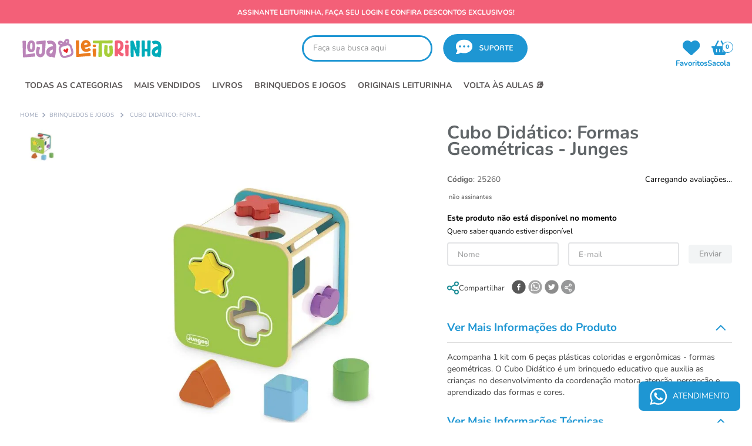

--- FILE ---
content_type: text/css
request_url: https://lojaleiturinha.vtexassets.com/_v/public/assets/v1/bundle/css/asset.min.css?v=3&files=theme,lojaleiturinha.store@0.0.95$style.common,lojaleiturinha.store@0.0.95$style.small,lojaleiturinha.store@0.0.95$style.notsmall,lojaleiturinha.store@0.0.95$style.large,lojaleiturinha.store@0.0.95$style.xlarge&files=fonts,989db2448f309bfdd99b513f37c84b8f5794d2b5&files=npm,animate.css@3.7.0/animate.min.css&files=react~vtex.render-runtime@8.136.1,common&files=react~vtex.store-components@3.178.5,Container,BackToTopButton,Logo,Share,DiscountBadge,2,ProductImages,ShippingSimulator,4,SearchBar,ProductDescription&files=react~vtex.styleguide@9.146.16,0,Spinner,1,27,15,NumericStepper,Tooltip&files=react~vtex.admin-pages@4.59.0,HighlightOverlay&files=react~vtex.flex-layout@0.21.5,0&files=react~lojaleiturinha.store@0.0.95,Tapume,ConsentLgpd,StickyLayout,1,ShowTogether,SubscriberPriceHint,TopbarSlider,TagsProduct,ShareLink,CompleteRegister,LoginUser,TableInstallments&files=react~vtex.rich-text@0.16.1,index&files=react~vtex.wish-list@1.18.2,AddProductBtn&files=react~vtex.product-identifier@0.5.0,ProductIdentifierProduct&files=react~vtex.reviews-and-ratings@3.20.1,0&files=react~vtex.availability-notify@1.13.1,AvailabilityNotifier&files=react~vtex.product-summary@2.91.1,ProductSummaryImage&files=react~vtex.address-form@4.28.0,25&files=react~vtex.minicart@2.68.0,Minicart&files=react~vtex.modal-layout@0.14.2,0,ModalHeader&files=react~vtex.search@2.18.8,Autocomplete&files=react~vtex.login@2.69.1,1&files=overrides,vtex.product-list@0.37.5$overrides,vtex.minicart@2.68.0$overrides,lojaleiturinha.store@0.0.95$overrides,lojaleiturinha.store@0.0.95$fonts&workspace=master
body_size: 60771
content:
html{line-height:1.15;-ms-text-size-adjust:100%;-webkit-text-size-adjust:100%}body{margin:0}article,aside,footer,header,nav,section{display:block}h1{font-size:2em;margin:.67em 0}figcaption,figure,main{display:block}figure{margin:1em 40px}hr{box-sizing:content-box;height:0;overflow:visible}pre{font-family:monospace,monospace;font-size:1em}a{background-color:transparent;-webkit-text-decoration-skip:objects}abbr[title]{border-bottom:none;text-decoration:underline;-webkit-text-decoration:underline dotted;text-decoration:underline dotted}b,strong{font-weight:inherit;font-weight:bolder}code,kbd,samp{font-family:monospace,monospace;font-size:1em}dfn{font-style:italic}mark{background-color:#ff0;color:#000}small{font-size:80%}sub,sup{font-size:75%;line-height:0;position:relative;vertical-align:baseline}sub{bottom:-.25em}sup{top:-.5em}audio,video{display:inline-block}audio:not([controls]){display:none;height:0}img{border-style:none}svg:not(:root){overflow:hidden}button,input,optgroup,select,textarea{font-family:sans-serif;font-size:100%;line-height:1.15;margin:0}button,input{overflow:visible}button,select{text-transform:none}[type=reset],[type=submit],button,html [type=button]{-webkit-appearance:button}[type=button]::-moz-focus-inner,[type=reset]::-moz-focus-inner,[type=submit]::-moz-focus-inner,button::-moz-focus-inner{border-style:none;padding:0}[type=button]:-moz-focusring,[type=reset]:-moz-focusring,[type=submit]:-moz-focusring,button:-moz-focusring{outline:1px dotted ButtonText}fieldset{padding:.35em .75em .625em}legend{box-sizing:border-box;color:inherit;display:table;max-width:100%;padding:0;white-space:normal}progress{display:inline-block;vertical-align:baseline}textarea{overflow:auto}[type=checkbox],[type=radio]{box-sizing:border-box;padding:0}[type=number]::-webkit-inner-spin-button,[type=number]::-webkit-outer-spin-button{height:auto}[type=search]{-webkit-appearance:textfield;outline-offset:-2px}[type=search]::-webkit-search-cancel-button,[type=search]::-webkit-search-decoration{-webkit-appearance:none}::-webkit-file-upload-button{-webkit-appearance:button;font:inherit}details,menu{display:block}summary{display:list-item}canvas{display:inline-block}[hidden],template{display:none}.aspect-ratio{height:0;position:relative}.aspect-ratio--16x9{padding-bottom:56.25%}.aspect-ratio--9x16{padding-bottom:177.77%}.aspect-ratio--4x3{padding-bottom:75%}.aspect-ratio--3x4{padding-bottom:133.33%}.aspect-ratio--6x4{padding-bottom:66.6%}.aspect-ratio--4x6{padding-bottom:150%}.aspect-ratio--8x5{padding-bottom:62.5%}.aspect-ratio--5x8{padding-bottom:160%}.aspect-ratio--7x5{padding-bottom:71.42%}.aspect-ratio--5x7{padding-bottom:140%}.aspect-ratio--1x1{padding-bottom:100%}.aspect-ratio--object{position:absolute;top:0;right:0;bottom:0;left:0;width:100%;height:100%;z-index:100}.bg-rebel-pink{background-color:#f71963}.bg-heavy-rebel-pink{background-color:#dd1659}.bg-elite-purple{background-color:#8914cc}.bg-near-black{background-color:#3f3f40}.bg-dark-gray{background-color:#585959}.bg-mid-gray{background-color:#727273}.bg-gray{background-color:#979899}.bg-silver{background-color:#cacbcc}.bg-light-gray{background-color:#e3e4e6}.bg-light-silver{background-color:#f2f4f5}.bg-near-white{background-color:#f7f9fa}.bg-white{background-color:#fff}.bg-washed-blue{background-color:#edf4fa}.bg-light-blue{background-color:#cce8ff}.bg-blue{background-color:#368df7}.bg-heavy-blue{background-color:#2a6dbf}.bg-light-marine{background-color:#3d5980}.bg-marine{background-color:#25354d}.bg-serious-black{background-color:#142032}.bg-green{background-color:#8bc34a}.bg-washed-green{background-color:#eafce3}.bg-red{background-color:#ff4c4c}.bg-washed-red{background-color:#ffe6e6}.bg-yellow{background-color:#ffb100}.bg-washed-yellow{background-color:#fff6e0}.bg-black-90{background-color:rgba(0,0,0,.9)}.bg-black-80{background-color:rgba(0,0,0,.8)}.bg-black-70{background-color:rgba(0,0,0,.7)}.bg-black-60{background-color:rgba(0,0,0,.6)}.bg-black-50{background-color:rgba(0,0,0,.5)}.bg-black-40{background-color:rgba(0,0,0,.4)}.bg-black-30{background-color:rgba(0,0,0,.3)}.bg-black-20{background-color:rgba(0,0,0,.2)}.bg-black-10{background-color:rgba(0,0,0,.1)}.bg-black-05{background-color:rgba(0,0,0,.05)}.bg-black-025{background-color:rgba(0,0,0,.025)}.bg-black-0125{background-color:rgba(0,0,0,.0125)}.bg-white-90{background-color:hsla(0,0%,100%,.9)}.bg-white-80{background-color:hsla(0,0%,100%,.8)}.bg-white-70{background-color:hsla(0,0%,100%,.7)}.bg-white-60{background-color:hsla(0,0%,100%,.6)}.bg-white-50{background-color:hsla(0,0%,100%,.5)}.bg-white-40{background-color:hsla(0,0%,100%,.4)}.bg-white-30{background-color:hsla(0,0%,100%,.3)}.bg-white-20{background-color:hsla(0,0%,100%,.2)}.bg-white-10{background-color:hsla(0,0%,100%,.1)}.bg-white-05{background-color:hsla(0,0%,100%,.05)}.bg-white-025{background-color:hsla(0,0%,100%,.025)}.bg-white-0125{background-color:hsla(0,0%,100%,.0125)}.bg-base{background-color:#fff}.bg-base--inverted{background-color:#000}.bg-action-primary{background-color:#00bb8e}.bg-action-secondary,.bg-emphasis{background-color:#1e96d3}.bg-disabled{background-color:#f2f4f5}.bg-success{background-color:#8bc34a}.bg-success--faded{background-color:#eafce3}.bg-danger{background-color:#ff4c4c}.bg-danger--faded{background-color:#ffe6e6}.bg-warning{background-color:#ffb100}.bg-warning--faded{background-color:#fff6e0}.bg-muted-1{background-color:#727273}.bg-muted-2{background-color:#979899}.bg-muted-3{background-color:#cacbcc}.bg-muted-4{background-color:#e3e4e6}.bg-muted-5{background-color:#f2f4f5}.bg-transparent{background-color:transparent}.cover{background-size:cover!important}.contain{background-size:contain!important}.bg-center{background-position:50%}.bg-center,.bg-top{background-repeat:no-repeat}.bg-top{background-position:top}.bg-right{background-position:100%}.bg-bottom,.bg-right{background-repeat:no-repeat}.bg-bottom{background-position:bottom}.bg-left{background-repeat:no-repeat;background-position:0}.ba{border-style:solid;border-width:1px}.bt{border-top-style:solid;border-top-width:1px}.br{border-right-style:solid;border-right-width:1px}.bb{border-bottom-style:solid;border-bottom-width:1px}.bl{border-left-style:solid;border-left-width:1px}.bn{border-style:none;border-width:0}.b--rebel-pink{border-color:#f71963}.b--heavy-rebel-pink{border-color:#dd1659}.b--elite-purple{border-color:#8914cc}.b--near-black{border-color:#3f3f40}.b--dark-gray{border-color:#585959}.b--mid-gray{border-color:#727273}.b--gray{border-color:#979899}.b--silver{border-color:#cacbcc}.b--light-gray{border-color:#e3e4e6}.b--light-silver{border-color:#f2f4f5}.b--near-white{border-color:#f7f9fa}.b--white{border-color:#fff}.b--washed-blue{border-color:#edf4fa}.b--light-blue{border-color:#cce8ff}.b--blue{border-color:#368df7}.b--heavy-blue{border-color:#2a6dbf}.b--light-marine{border-color:#3d5980}.b--marine{border-color:#25354d}.b--serious-black{border-color:#142032}.b--green{border-color:#8bc34a}.b--washed-green{border-color:#eafce3}.b--red{border-color:#ff4c4c}.b--washed-red{border-color:#ffe6e6}.b--yellow{border-color:#ffb100}.b--washed-yellow{border-color:#fff6e0}.b--black-90{border-color:rgba(0,0,0,.9)}.b--black-80{border-color:rgba(0,0,0,.8)}.b--black-70{border-color:rgba(0,0,0,.7)}.b--black-60{border-color:rgba(0,0,0,.6)}.b--black-50{border-color:rgba(0,0,0,.5)}.b--black-40{border-color:rgba(0,0,0,.4)}.b--black-30{border-color:rgba(0,0,0,.3)}.b--black-20{border-color:rgba(0,0,0,.2)}.b--black-10{border-color:rgba(0,0,0,.1)}.b--black-05{border-color:rgba(0,0,0,.05)}.b--black-025{border-color:rgba(0,0,0,.025)}.b--black-0125{border-color:rgba(0,0,0,.0125)}.b--white-90{border-color:hsla(0,0%,100%,.9)}.b--white-80{border-color:hsla(0,0%,100%,.8)}.b--white-70{border-color:hsla(0,0%,100%,.7)}.b--white-60{border-color:hsla(0,0%,100%,.6)}.b--white-50{border-color:hsla(0,0%,100%,.5)}.b--white-40{border-color:hsla(0,0%,100%,.4)}.b--white-30{border-color:hsla(0,0%,100%,.3)}.b--white-20{border-color:hsla(0,0%,100%,.2)}.b--white-10{border-color:hsla(0,0%,100%,.1)}.b--white-05{border-color:hsla(0,0%,100%,.05)}.b--white-025{border-color:hsla(0,0%,100%,.025)}.b--white-0125{border-color:hsla(0,0%,100%,.0125)}.b--action-primary{border-color:#00bb8e}.b--action-secondary,.b--emphasis{border-color:#1e96d3}.b--disabled{border-color:#e3e4e6}.b--success{border-color:#8bc34a}.b--success--faded{border-color:#eafce3}.b--danger{border-color:#ff4c4c}.b--danger--faded{border-color:#ffe6e6}.b--warning{border-color:#ffb100}.b--warning--faded{border-color:#fff6e0}.b--muted-1{border-color:#727273}.b--muted-2{border-color:#979899}.b--muted-3{border-color:#cacbcc}.b--muted-4{border-color:#e3e4e6}.b--muted-5{border-color:#f2f4f5}.b--transparent{border-color:transparent}.br0{border-radius:0}.br1{border-radius:.125rem}.br2{border-radius:.25rem}.br3{border-radius:.5rem}.br4{border-radius:1rem}.br-100{border-radius:100%}.br-pill{border-radius:9999px}.br--bottom{border-top-left-radius:0;border-top-right-radius:0}.br--top{border-bottom-right-radius:0}.br--right,.br--top{border-bottom-left-radius:0}.br--right{border-top-left-radius:0}.br--left{border-top-right-radius:0;border-bottom-right-radius:0}.b--dotted{border-style:dotted}.b--dashed{border-style:dashed}.b--solid{border-style:solid}.b--none{border-style:none}.bw0{border-width:0}.bw1{border-width:.125rem}.bw2{border-width:.25rem}.bw3{border-width:.5rem}.bw4{border-width:1rem}.bw5{border-width:2rem}.bt-0{border-top-width:0}.br-0{border-right-width:0}.bb-0{border-bottom-width:0}.bl-0{border-left-width:0}.shadow-1{box-shadow:0 0 4px 2px rgba(0,0,0,.2)}.shadow-2{box-shadow:0 0 8px 2px rgba(0,0,0,.2)}.shadow-3{box-shadow:2px 2px 4px 2px rgba(0,0,0,.2)}.shadow-4{box-shadow:2px 2px 8px 0 rgba(0,0,0,.2)}.shadow-5{box-shadow:4px 4px 8px 0 rgba(0,0,0,.2)}.border-box,a,article,aside,blockquote,body,code,dd,div,dl,dt,fieldset,figcaption,figure,footer,form,h1,h2,h3,h4,h5,h6,header,html,input[type=email],input[type=number],input[type=password],input[type=tel],input[type=text],input[type=url],legend,li,main,nav,ol,p,pre,section,table,td,textarea,th,tr,ul{box-sizing:border-box}.pre{overflow-x:auto;overflow-y:hidden;overflow:scroll}.pa0{padding:0}.ma0,.na0{margin:0}.pl0{padding-left:0}.ml0,.nl0{margin-left:0}.pr0{padding-right:0}.mr0,.nr0{margin-right:0}.pt0{padding-top:0}.mt0,.nt0{margin-top:0}.pb0{padding-bottom:0}.mb0,.nb0{margin-bottom:0}.pv0{padding-top:0;padding-bottom:0}.mv0,.nv0{margin-top:0;margin-bottom:0}.ph0{padding-left:0;padding-right:0}.mh0,.nh0{margin-left:0;margin-right:0}.pa1{padding:.125rem}.ma1{margin:.125rem}.na1{margin:-.125rem}.pl1{padding-left:.125rem}.ml1{margin-left:.125rem}.nl1{margin-left:-.125rem}.pr1{padding-right:.125rem}.mr1{margin-right:.125rem}.nr1{margin-right:-.125rem}.pt1{padding-top:.125rem}.mt1{margin-top:.125rem}.nt1{margin-top:-.125rem}.pb1{padding-bottom:.125rem}.mb1{margin-bottom:.125rem}.nb1{margin-bottom:-.125rem}.pv1{padding-top:.125rem;padding-bottom:.125rem}.mv1{margin-top:.125rem;margin-bottom:.125rem}.nv1{margin-top:-.125rem;margin-bottom:-.125rem}.ph1{padding-left:.125rem;padding-right:.125rem}.mh1{margin-left:.125rem;margin-right:.125rem}.nh1{margin-left:-.125rem;margin-right:-.125rem}.pa2{padding:.25rem}.ma2{margin:.25rem}.na2{margin:-.25rem}.pl2{padding-left:.25rem}.ml2{margin-left:.25rem}.nl2{margin-left:-.25rem}.pr2{padding-right:.25rem}.mr2{margin-right:.25rem}.nr2{margin-right:-.25rem}.pt2{padding-top:.25rem}.mt2{margin-top:.25rem}.nt2{margin-top:-.25rem}.pb2{padding-bottom:.25rem}.mb2{margin-bottom:.25rem}.nb2{margin-bottom:-.25rem}.pv2{padding-top:.25rem;padding-bottom:.25rem}.mv2{margin-top:.25rem;margin-bottom:.25rem}.nv2{margin-top:-.25rem;margin-bottom:-.25rem}.ph2{padding-left:.25rem;padding-right:.25rem}.mh2{margin-left:.25rem;margin-right:.25rem}.nh2{margin-left:-.25rem;margin-right:-.25rem}.pa3{padding:.5rem}.ma3{margin:.5rem}.na3{margin:-.5rem}.pl3{padding-left:.5rem}.ml3{margin-left:.5rem}.nl3{margin-left:-.5rem}.pr3{padding-right:.5rem}.mr3{margin-right:.5rem}.nr3{margin-right:-.5rem}.pt3{padding-top:.5rem}.mt3{margin-top:.5rem}.nt3{margin-top:-.5rem}.pb3{padding-bottom:.5rem}.mb3{margin-bottom:.5rem}.nb3{margin-bottom:-.5rem}.pv3{padding-top:.5rem;padding-bottom:.5rem}.mv3{margin-top:.5rem;margin-bottom:.5rem}.nv3{margin-top:-.5rem;margin-bottom:-.5rem}.ph3{padding-left:.5rem;padding-right:.5rem}.mh3{margin-left:.5rem;margin-right:.5rem}.nh3{margin-left:-.5rem;margin-right:-.5rem}.pa4{padding:.75rem}.ma4{margin:.75rem}.na4{margin:-.75rem}.pl4{padding-left:.75rem}.ml4{margin-left:.75rem}.nl4{margin-left:-.75rem}.pr4{padding-right:.75rem}.mr4{margin-right:.75rem}.nr4{margin-right:-.75rem}.pt4{padding-top:.75rem}.mt4{margin-top:.75rem}.nt4{margin-top:-.75rem}.pb4{padding-bottom:.75rem}.mb4{margin-bottom:.75rem}.nb4{margin-bottom:-.75rem}.pv4{padding-top:.75rem;padding-bottom:.75rem}.mv4{margin-top:.75rem;margin-bottom:.75rem}.nv4{margin-top:-.75rem;margin-bottom:-.75rem}.ph4{padding-left:.75rem;padding-right:.75rem}.mh4{margin-left:.75rem;margin-right:.75rem}.nh4{margin-left:-.75rem;margin-right:-.75rem}.pa5{padding:1rem}.ma5{margin:1rem}.na5{margin:-1rem}.pl5{padding-left:1rem}.ml5{margin-left:1rem}.nl5{margin-left:-1rem}.pr5{padding-right:1rem}.mr5{margin-right:1rem}.nr5{margin-right:-1rem}.pt5{padding-top:1rem}.mt5{margin-top:1rem}.nt5{margin-top:-1rem}.pb5{padding-bottom:1rem}.mb5{margin-bottom:1rem}.nb5{margin-bottom:-1rem}.pv5{padding-top:1rem;padding-bottom:1rem}.mv5{margin-top:1rem;margin-bottom:1rem}.nv5{margin-top:-1rem;margin-bottom:-1rem}.ph5{padding-left:1rem;padding-right:1rem}.mh5{margin-left:1rem;margin-right:1rem}.nh5{margin-left:-1rem;margin-right:-1rem}.pa6{padding:1.5rem}.ma6{margin:1.5rem}.na6{margin:-1.5rem}.pl6{padding-left:1.5rem}.ml6{margin-left:1.5rem}.nl6{margin-left:-1.5rem}.pr6{padding-right:1.5rem}.mr6{margin-right:1.5rem}.nr6{margin-right:-1.5rem}.pt6{padding-top:1.5rem}.mt6{margin-top:1.5rem}.nt6{margin-top:-1.5rem}.pb6{padding-bottom:1.5rem}.mb6{margin-bottom:1.5rem}.nb6{margin-bottom:-1.5rem}.pv6{padding-top:1.5rem;padding-bottom:1.5rem}.mv6{margin-top:1.5rem;margin-bottom:1.5rem}.nv6{margin-top:-1.5rem;margin-bottom:-1.5rem}.ph6{padding-left:1.5rem;padding-right:1.5rem}.mh6{margin-left:1.5rem;margin-right:1.5rem}.nh6{margin-left:-1.5rem;margin-right:-1.5rem}.pa7{padding:2rem}.ma7{margin:2rem}.na7{margin:-2rem}.pl7{padding-left:2rem}.ml7{margin-left:2rem}.nl7{margin-left:-2rem}.pr7{padding-right:2rem}.mr7{margin-right:2rem}.nr7{margin-right:-2rem}.pt7{padding-top:2rem}.mt7{margin-top:2rem}.nt7{margin-top:-2rem}.pb7{padding-bottom:2rem}.mb7{margin-bottom:2rem}.nb7{margin-bottom:-2rem}.pv7{padding-top:2rem;padding-bottom:2rem}.mv7{margin-top:2rem;margin-bottom:2rem}.nv7{margin-top:-2rem;margin-bottom:-2rem}.ph7{padding-left:2rem;padding-right:2rem}.mh7{margin-left:2rem;margin-right:2rem}.nh7{margin-left:-2rem;margin-right:-2rem}.pa8{padding:3rem}.ma8{margin:3rem}.na8{margin:-3rem}.pl8{padding-left:3rem}.ml8{margin-left:3rem}.nl8{margin-left:-3rem}.pr8{padding-right:3rem}.mr8{margin-right:3rem}.nr8{margin-right:-3rem}.pt8{padding-top:3rem}.mt8{margin-top:3rem}.nt8{margin-top:-3rem}.pb8{padding-bottom:3rem}.mb8{margin-bottom:3rem}.nb8{margin-bottom:-3rem}.pv8{padding-top:3rem;padding-bottom:3rem}.mv8{margin-top:3rem;margin-bottom:3rem}.nv8{margin-top:-3rem;margin-bottom:-3rem}.ph8{padding-left:3rem;padding-right:3rem}.mh8{margin-left:3rem;margin-right:3rem}.nh8{margin-left:-3rem;margin-right:-3rem}.pa9{padding:4rem}.ma9{margin:4rem}.na9{margin:-4rem}.pl9{padding-left:4rem}.ml9{margin-left:4rem}.nl9{margin-left:-4rem}.pr9{padding-right:4rem}.mr9{margin-right:4rem}.nr9{margin-right:-4rem}.pt9{padding-top:4rem}.mt9{margin-top:4rem}.nt9{margin-top:-4rem}.pb9{padding-bottom:4rem}.mb9{margin-bottom:4rem}.nb9{margin-bottom:-4rem}.pv9{padding-top:4rem;padding-bottom:4rem}.mv9{margin-top:4rem;margin-bottom:4rem}.nv9{margin-top:-4rem;margin-bottom:-4rem}.ph9{padding-left:4rem;padding-right:4rem}.mh9{margin-left:4rem;margin-right:4rem}.nh9{margin-left:-4rem;margin-right:-4rem}.pa10{padding:8rem}.ma10{margin:8rem}.na10{margin:-8rem}.pl10{padding-left:8rem}.ml10{margin-left:8rem}.nl10{margin-left:-8rem}.pr10{padding-right:8rem}.mr10{margin-right:8rem}.nr10{margin-right:-8rem}.pt10{padding-top:8rem}.mt10{margin-top:8rem}.nt10{margin-top:-8rem}.pb10{padding-bottom:8rem}.mb10{margin-bottom:8rem}.nb10{margin-bottom:-8rem}.pv10{padding-top:8rem;padding-bottom:8rem}.mv10{margin-top:8rem;margin-bottom:8rem}.nv10{margin-top:-8rem;margin-bottom:-8rem}.ph10{padding-left:8rem;padding-right:8rem}.mh10{margin-left:8rem;margin-right:8rem}.nh10{margin-left:-8rem;margin-right:-8rem}.pa11{padding:16rem}.ma11{margin:16rem}.na11{margin:-16rem}.pl11{padding-left:16rem}.ml11{margin-left:16rem}.nl11{margin-left:-16rem}.pr11{padding-right:16rem}.mr11{margin-right:16rem}.nr11{margin-right:-16rem}.pt11{padding-top:16rem}.mt11{margin-top:16rem}.nt11{margin-top:-16rem}.pb11{padding-bottom:16rem}.mb11{margin-bottom:16rem}.nb11{margin-bottom:-16rem}.pv11{padding-top:16rem;padding-bottom:16rem}.mv11{margin-top:16rem;margin-bottom:16rem}.nv11{margin-top:-16rem;margin-bottom:-16rem}.ph11{padding-left:16rem;padding-right:16rem}.mh11{margin-left:16rem;margin-right:16rem}.nh11{margin-left:-16rem;margin-right:-16rem}.top-0{top:0}.right-0{right:0}.bottom-0{bottom:0}.left-0{left:0}.top-1{top:1rem}.right-1{right:1rem}.bottom-1{bottom:1rem}.left-1{left:1rem}.top-2{top:2rem}.right-2{right:2rem}.bottom-2{bottom:2rem}.left-2{left:2rem}.top--1{top:-1rem}.right--1{right:-1rem}.bottom--1{bottom:-1rem}.left--1{left:-1rem}.top--2{top:-2rem}.right--2{right:-2rem}.bottom--2{bottom:-2rem}.left--2{left:-2rem}.absolute--fill{top:0;right:0;bottom:0;left:0}.cf:after,.cf:before{content:" ";display:table}.cf:after{clear:both}.cf{*zoom:1}.cl{clear:left}.cr{clear:right}.cb{clear:both}.cn{clear:none}.dn{display:none}.di{display:inline}.db{display:block}.dib{display:inline-block}.dit{display:inline-table}.dt{display:table}.dtc{display:table-cell}.dt-row{display:table-row}.dt-row-group{display:table-row-group}.dt-column{display:table-column}.dt-column-group{display:table-column-group}.dt--fixed{table-layout:fixed;width:100%}.flex{display:-webkit-box;display:flex}.inline-flex{display:-webkit-inline-box;display:inline-flex}.flex-auto{-webkit-box-flex:1;flex:1 1 auto;min-width:0;min-height:0}.flex-none{-webkit-box-flex:0;flex:none}.flex-column{-webkit-box-orient:vertical;flex-direction:column}.flex-column,.flex-row{-webkit-box-direction:normal}.flex-row{-webkit-box-orient:horizontal;flex-direction:row}.flex-wrap{flex-wrap:wrap}.flex-nowrap{flex-wrap:nowrap}.flex-wrap-reverse{flex-wrap:wrap-reverse}.flex-column-reverse{-webkit-box-orient:vertical;-webkit-box-direction:reverse;flex-direction:column-reverse}.flex-row-reverse{-webkit-box-orient:horizontal;-webkit-box-direction:reverse;flex-direction:row-reverse}.items-start{-webkit-box-align:start;align-items:flex-start}.items-end{-webkit-box-align:end;align-items:flex-end}.items-center{-webkit-box-align:center;align-items:center}.items-baseline{-webkit-box-align:baseline;align-items:baseline}.items-stretch{-webkit-box-align:stretch;align-items:stretch}.self-start{align-self:flex-start}.self-end{align-self:flex-end}.self-center{align-self:center}.self-baseline{align-self:baseline}.self-stretch{align-self:stretch}.justify-start{-webkit-box-pack:start;justify-content:flex-start}.justify-end{-webkit-box-pack:end;justify-content:flex-end}.justify-center{-webkit-box-pack:center;justify-content:center}.justify-between{-webkit-box-pack:justify;justify-content:space-between}.justify-around{justify-content:space-around}.content-start{align-content:flex-start}.content-end{align-content:flex-end}.content-center{align-content:center}.content-between{align-content:space-between}.content-around{align-content:space-around}.content-stretch{align-content:stretch}.order-0{-webkit-box-ordinal-group:1;order:0}.order-1{-webkit-box-ordinal-group:2;order:1}.order-2{-webkit-box-ordinal-group:3;order:2}.order-3{-webkit-box-ordinal-group:4;order:3}.order-4{-webkit-box-ordinal-group:5;order:4}.order-5{-webkit-box-ordinal-group:6;order:5}.order-6{-webkit-box-ordinal-group:7;order:6}.order-7{-webkit-box-ordinal-group:8;order:7}.order-8{-webkit-box-ordinal-group:9;order:8}.order-last{-webkit-box-ordinal-group:100000;order:99999}.flex-grow-0{-webkit-box-flex:0;flex-grow:0}.flex-grow-1{-webkit-box-flex:1;flex-grow:1}.flex-shrink-0{flex-shrink:0}.flex-shrink-1{flex-shrink:1}.fl{float:left}.fl,.fr{_display:inline}.fr{float:right}.fn{float:none}body,button,input,optgroup,select,textarea{-webkit-font-smoothing:antialiased;-moz-osx-font-smoothing:grayscale}.sans-serif,body,button,input,optgroup,select,textarea{font-family:-apple-system,BlinkMacSystemFont,avenir next,avenir,helvetica neue,helvetica,ubuntu,roboto,noto,segoe ui,arial,sans-serif}.code,code{font-family:Consolas,monaco,monospace}.i{font-style:italic}.fs-normal{font-style:normal}.input-reset{-webkit-appearance:none;-moz-appearance:none}.button-reset::-moz-focus-inner,.input-reset::-moz-focus-inner{border:0;padding:0}.link{text-decoration:none}.link,.link:active,.link:focus,.link:hover,.link:link,.link:visited{-webkit-transition:color .15s ease-in;transition:color .15s ease-in}.link:focus{outline:1px dotted currentColor}.list{list-style-type:none}.h1{height:1rem}.h2{height:2rem}.h3{height:4rem}.h4{height:8rem}.h5{height:16rem}.h-25{height:25%}.h-50{height:50%}.h-75{height:75%}.h-100{height:100%}.min-h-100{min-height:100%}.vh-25{height:25vh}.vh-50{height:50vh}.vh-75{height:75vh}.vh-100{height:100vh}.min-vh-100{min-height:100vh}.h-auto{height:auto}.h-inherit{height:inherit}.h-small{height:2rem;box-sizing:border-box}.min-h-small{min-height:2rem;box-sizing:border-box}.h-regular{height:2.5rem;box-sizing:border-box}.min-h-regular{min-height:2.5rem;box-sizing:border-box}.h-large{height:3rem;box-sizing:border-box}.min-h-large{min-height:3rem;box-sizing:border-box}.rebel-pink{color:#f71963}.heavy-rebel-pink{color:#dd1659}.elite-purple{color:#8914cc}.near-black{color:#3f3f40}.dark-gray{color:#585959}.mid-gray{color:#727273}.gray{color:#979899}.silver{color:#cacbcc}.light-gray{color:#e3e4e6}.light-silver{color:#f2f4f5}.near-white{color:#f7f9fa}.white{color:#fff}.washed-blue{color:#edf4fa}.light-blue{color:#cce8ff}.blue{color:#368df7}.heavy-blue{color:#2a6dbf}.light-marine{color:#3d5980}.marine{color:#25354d}.serious-black{color:#142032}.green{color:#8bc34a}.washed-green{color:#eafce3}.red{color:#ff4c4c}.washed-red{color:#ffe6e6}.yellow{color:#ffb100}.washed-yellow{color:#fff6e0}.black-90{color:rgba(0,0,0,.9)}.black-80{color:rgba(0,0,0,.8)}.black-70{color:rgba(0,0,0,.7)}.black-60{color:rgba(0,0,0,.6)}.black-50{color:rgba(0,0,0,.5)}.black-40{color:rgba(0,0,0,.4)}.black-30{color:rgba(0,0,0,.3)}.black-20{color:rgba(0,0,0,.2)}.black-10{color:rgba(0,0,0,.1)}.black-05{color:rgba(0,0,0,.05)}.black-025{color:rgba(0,0,0,.025)}.black-0125{color:rgba(0,0,0,.0125)}.white-90{color:hsla(0,0%,100%,.9)}.white-80{color:hsla(0,0%,100%,.8)}.white-70{color:hsla(0,0%,100%,.7)}.white-60{color:hsla(0,0%,100%,.6)}.white-50{color:hsla(0,0%,100%,.5)}.white-40{color:hsla(0,0%,100%,.4)}.white-30{color:hsla(0,0%,100%,.3)}.white-20{color:hsla(0,0%,100%,.2)}.white-10{color:hsla(0,0%,100%,.1)}.white-05{color:hsla(0,0%,100%,.05)}.white-025{color:hsla(0,0%,100%,.025)}.white-0125{color:hsla(0,0%,100%,.0125)}.c-action-primary{color:#1e96d3}.c-action-secondary{color:#eef3f7}.c-emphasis,.c-link{color:#1e96d3}.c-disabled{color:#979899}.c-success{color:#8bc34a}.c-success--faded{color:#eafce3}.c-danger{color:#ff4c4c}.c-danger--faded{color:#ffe6e6}.c-warning{color:#ffb100}.c-warning--faded{color:#fff6e0}.c-muted-1{color:#727273}.c-muted-2{color:#979899}.c-muted-3{color:#cacbcc}.c-muted-4{color:#e3e4e6}.c-muted-5{color:#f2f4f5}.c-on-base{color:#444}.c-on-action-primary,.c-on-base--inverted{color:#fff}.c-on-action-secondary{color:#1e96d3}.c-on-emphasis{color:#fff}.c-on-disabled{color:#979899}.c-on-success{color:#fff}.c-on-success--faded{color:#3f3f40}.c-on-danger{color:#fff}.c-on-danger--faded{color:#3f3f40}.c-on-warning{color:#fff}.c-on-warning--faded{color:#1a1a1a}.c-on-muted-1,.c-on-muted-2{color:#fff}.c-on-muted-3{color:#616161}.c-on-muted-4{color:#1e96d3}.c-on-muted-5{color:#444}.hover-rebel-pink:focus,.hover-rebel-pink:hover{color:#f71963}.hover-heavy-rebel-pink:focus,.hover-heavy-rebel-pink:hover{color:#dd1659}.hover-elite-purple:focus,.hover-elite-purple:hover{color:#8914cc}.hover-near-black:focus,.hover-near-black:hover{color:#3f3f40}.hover-dark-gray:focus,.hover-dark-gray:hover{color:#585959}.hover-mid-gray:focus,.hover-mid-gray:hover{color:#727273}.hover-gray:focus,.hover-gray:hover{color:#979899}.hover-silver:focus,.hover-silver:hover{color:#cacbcc}.hover-light-gray:focus,.hover-light-gray:hover{color:#e3e4e6}.hover-light-silver:focus,.hover-light-silver:hover{color:#f2f4f5}.hover-near-white:focus,.hover-near-white:hover{color:#f7f9fa}.hover-white:focus,.hover-white:hover{color:#fff}.hover-washed-blue:focus,.hover-washed-blue:hover{color:#edf4fa}.hover-light-blue:focus,.hover-light-blue:hover{color:#cce8ff}.hover-blue:focus,.hover-blue:hover{color:#368df7}.hover-heavy-blue:focus,.hover-heavy-blue:hover{color:#2a6dbf}.hover-light-marine:focus,.hover-light-marine:hover{color:#3d5980}.hover-marine:focus,.hover-marine:hover{color:#25354d}.hover-serious-black:focus,.hover-serious-black:hover{color:#142032}.hover-green:focus,.hover-green:hover{color:#8bc34a}.hover-washed-green:focus,.hover-washed-green:hover{color:#eafce3}.hover-red:focus,.hover-red:hover{color:#ff4c4c}.hover-washed-red:focus,.hover-washed-red:hover{color:#ffe6e6}.hover-yellow:focus,.hover-yellow:hover{color:#ffb100}.hover-washed-yellow:focus,.hover-washed-yellow:hover{color:#fff6e0}.hover-black-90:focus,.hover-black-90:hover{color:rgba(0,0,0,.9)}.hover-black-80:focus,.hover-black-80:hover{color:rgba(0,0,0,.8)}.hover-black-70:focus,.hover-black-70:hover{color:rgba(0,0,0,.7)}.hover-black-60:focus,.hover-black-60:hover{color:rgba(0,0,0,.6)}.hover-black-50:focus,.hover-black-50:hover{color:rgba(0,0,0,.5)}.hover-black-40:focus,.hover-black-40:hover{color:rgba(0,0,0,.4)}.hover-black-30:focus,.hover-black-30:hover{color:rgba(0,0,0,.3)}.hover-black-20:focus,.hover-black-20:hover{color:rgba(0,0,0,.2)}.hover-black-10:focus,.hover-black-10:hover{color:rgba(0,0,0,.1)}.hover-black-05:focus,.hover-black-05:hover{color:rgba(0,0,0,.05)}.hover-black-025:focus,.hover-black-025:hover{color:rgba(0,0,0,.025)}.hover-black-0125:focus,.hover-black-0125:hover{color:rgba(0,0,0,.0125)}.hover-white-90:focus,.hover-white-90:hover{color:hsla(0,0%,100%,.9)}.hover-white-80:focus,.hover-white-80:hover{color:hsla(0,0%,100%,.8)}.hover-white-70:focus,.hover-white-70:hover{color:hsla(0,0%,100%,.7)}.hover-white-60:focus,.hover-white-60:hover{color:hsla(0,0%,100%,.6)}.hover-white-50:focus,.hover-white-50:hover{color:hsla(0,0%,100%,.5)}.hover-white-40:focus,.hover-white-40:hover{color:hsla(0,0%,100%,.4)}.hover-white-30:focus,.hover-white-30:hover{color:hsla(0,0%,100%,.3)}.hover-white-20:focus,.hover-white-20:hover{color:hsla(0,0%,100%,.2)}.hover-white-10:focus,.hover-white-10:hover{color:hsla(0,0%,100%,.1)}.hover-white-05:focus,.hover-white-05:hover{color:hsla(0,0%,100%,.05)}.hover-white-025:focus,.hover-white-025:hover{color:hsla(0,0%,100%,.025)}.hover-white-0125:focus,.hover-white-0125:hover{color:hsla(0,0%,100%,.0125)}.hover-bg-rebel-pink:focus,.hover-bg-rebel-pink:hover{background-color:#f71963}.hover-b--rebel-pink:focus,.hover-b--rebel-pink:hover{border-color:#f71963}.hover-bg-heavy-rebel-pink:focus,.hover-bg-heavy-rebel-pink:hover{background-color:#dd1659}.hover-b--heavy-rebel-pink:focus,.hover-b--heavy-rebel-pink:hover{border-color:#dd1659}.hover-bg-elite-purple:focus,.hover-bg-elite-purple:hover{background-color:#8914cc}.hover-b--elite-purple:focus,.hover-b--elite-purple:hover{border-color:#8914cc}.hover-bg-near-black:focus,.hover-bg-near-black:hover{background-color:#3f3f40}.hover-b--near-black:focus,.hover-b--near-black:hover{border-color:#3f3f40}.hover-bg-dark-gray:focus,.hover-bg-dark-gray:hover{background-color:#585959}.hover-b--dark-gray:focus,.hover-b--dark-gray:hover{border-color:#585959}.hover-bg-mid-gray:focus,.hover-bg-mid-gray:hover{background-color:#727273}.hover-b--mid-gray:focus,.hover-b--mid-gray:hover{border-color:#727273}.hover-bg-gray:focus,.hover-bg-gray:hover{background-color:#979899}.hover-b--gray:focus,.hover-b--gray:hover{border-color:#979899}.hover-bg-silver:focus,.hover-bg-silver:hover{background-color:#cacbcc}.hover-b--silver:focus,.hover-b--silver:hover{border-color:#cacbcc}.hover-bg-light-gray:focus,.hover-bg-light-gray:hover{background-color:#e3e4e6}.hover-b--light-gray:focus,.hover-b--light-gray:hover{border-color:#e3e4e6}.hover-bg-light-silver:focus,.hover-bg-light-silver:hover{background-color:#f2f4f5}.hover-b--light-silver:focus,.hover-b--light-silver:hover{border-color:#f2f4f5}.hover-bg-near-white:focus,.hover-bg-near-white:hover{background-color:#f7f9fa}.hover-b--near-white:focus,.hover-b--near-white:hover{border-color:#f7f9fa}.hover-bg-white:focus,.hover-bg-white:hover{background-color:#fff}.hover-b--white:focus,.hover-b--white:hover{border-color:#fff}.hover-bg-washed-blue:focus,.hover-bg-washed-blue:hover{background-color:#edf4fa}.hover-b--washed-blue:focus,.hover-b--washed-blue:hover{border-color:#edf4fa}.hover-bg-light-blue:focus,.hover-bg-light-blue:hover{background-color:#cce8ff}.hover-b--light-blue:focus,.hover-b--light-blue:hover{border-color:#cce8ff}.hover-bg-blue:focus,.hover-bg-blue:hover{background-color:#368df7}.hover-b--blue:focus,.hover-b--blue:hover{border-color:#368df7}.hover-bg-heavy-blue:focus,.hover-bg-heavy-blue:hover{background-color:#2a6dbf}.hover-b--heavy-blue:focus,.hover-b--heavy-blue:hover{border-color:#2a6dbf}.hover-bg-light-marine:focus,.hover-bg-light-marine:hover{background-color:#3d5980}.hover-b--light-marine:focus,.hover-b--light-marine:hover{border-color:#3d5980}.hover-bg-marine:focus,.hover-bg-marine:hover{background-color:#25354d}.hover-b--marine:focus,.hover-b--marine:hover{border-color:#25354d}.hover-bg-serious-black:focus,.hover-bg-serious-black:hover{background-color:#142032}.hover-b--serious-black:focus,.hover-b--serious-black:hover{border-color:#142032}.hover-bg-green:focus,.hover-bg-green:hover{background-color:#8bc34a}.hover-b--green:focus,.hover-b--green:hover{border-color:#8bc34a}.hover-bg-washed-green:focus,.hover-bg-washed-green:hover{background-color:#eafce3}.hover-b--washed-green:focus,.hover-b--washed-green:hover{border-color:#eafce3}.hover-bg-red:focus,.hover-bg-red:hover{background-color:#ff4c4c}.hover-b--red:focus,.hover-b--red:hover{border-color:#ff4c4c}.hover-bg-washed-red:focus,.hover-bg-washed-red:hover{background-color:#ffe6e6}.hover-b--washed-red:focus,.hover-b--washed-red:hover{border-color:#ffe6e6}.hover-bg-yellow:focus,.hover-bg-yellow:hover{background-color:#ffb100}.hover-b--yellow:focus,.hover-b--yellow:hover{border-color:#ffb100}.hover-bg-washed-yellow:focus,.hover-bg-washed-yellow:hover{background-color:#fff6e0}.hover-b--washed-yellow:focus,.hover-b--washed-yellow:hover{border-color:#fff6e0}.hover-bg-black-90:focus,.hover-bg-black-90:hover{background-color:rgba(0,0,0,.9)}.hover-b--black-90:focus,.hover-b--black-90:hover{border-color:rgba(0,0,0,.9)}.hover-bg-black-80:focus,.hover-bg-black-80:hover{background-color:rgba(0,0,0,.8)}.hover-b--black-80:focus,.hover-b--black-80:hover{border-color:rgba(0,0,0,.8)}.hover-bg-black-70:focus,.hover-bg-black-70:hover{background-color:rgba(0,0,0,.7)}.hover-b--black-70:focus,.hover-b--black-70:hover{border-color:rgba(0,0,0,.7)}.hover-bg-black-60:focus,.hover-bg-black-60:hover{background-color:rgba(0,0,0,.6)}.hover-b--black-60:focus,.hover-b--black-60:hover{border-color:rgba(0,0,0,.6)}.hover-bg-black-50:focus,.hover-bg-black-50:hover{background-color:rgba(0,0,0,.5)}.hover-b--black-50:focus,.hover-b--black-50:hover{border-color:rgba(0,0,0,.5)}.hover-bg-black-40:focus,.hover-bg-black-40:hover{background-color:rgba(0,0,0,.4)}.hover-b--black-40:focus,.hover-b--black-40:hover{border-color:rgba(0,0,0,.4)}.hover-bg-black-30:focus,.hover-bg-black-30:hover{background-color:rgba(0,0,0,.3)}.hover-b--black-30:focus,.hover-b--black-30:hover{border-color:rgba(0,0,0,.3)}.hover-bg-black-20:focus,.hover-bg-black-20:hover{background-color:rgba(0,0,0,.2)}.hover-b--black-20:focus,.hover-b--black-20:hover{border-color:rgba(0,0,0,.2)}.hover-bg-black-10:focus,.hover-bg-black-10:hover{background-color:rgba(0,0,0,.1)}.hover-b--black-10:focus,.hover-b--black-10:hover{border-color:rgba(0,0,0,.1)}.hover-bg-black-05:focus,.hover-bg-black-05:hover{background-color:rgba(0,0,0,.05)}.hover-b--black-05:focus,.hover-b--black-05:hover{border-color:rgba(0,0,0,.05)}.hover-bg-black-025:focus,.hover-bg-black-025:hover{background-color:rgba(0,0,0,.025)}.hover-b--black-025:focus,.hover-b--black-025:hover{border-color:rgba(0,0,0,.025)}.hover-bg-black-0125:focus,.hover-bg-black-0125:hover{background-color:rgba(0,0,0,.0125)}.hover-b--black-0125:focus,.hover-b--black-0125:hover{border-color:rgba(0,0,0,.0125)}.hover-bg-white-90:focus,.hover-bg-white-90:hover{background-color:hsla(0,0%,100%,.9)}.hover-b--white-90:focus,.hover-b--white-90:hover{border-color:hsla(0,0%,100%,.9)}.hover-bg-white-80:focus,.hover-bg-white-80:hover{background-color:hsla(0,0%,100%,.8)}.hover-b--white-80:focus,.hover-b--white-80:hover{border-color:hsla(0,0%,100%,.8)}.hover-bg-white-70:focus,.hover-bg-white-70:hover{background-color:hsla(0,0%,100%,.7)}.hover-b--white-70:focus,.hover-b--white-70:hover{border-color:hsla(0,0%,100%,.7)}.hover-bg-white-60:focus,.hover-bg-white-60:hover{background-color:hsla(0,0%,100%,.6)}.hover-b--white-60:focus,.hover-b--white-60:hover{border-color:hsla(0,0%,100%,.6)}.hover-bg-white-50:focus,.hover-bg-white-50:hover{background-color:hsla(0,0%,100%,.5)}.hover-b--white-50:focus,.hover-b--white-50:hover{border-color:hsla(0,0%,100%,.5)}.hover-bg-white-40:focus,.hover-bg-white-40:hover{background-color:hsla(0,0%,100%,.4)}.hover-b--white-40:focus,.hover-b--white-40:hover{border-color:hsla(0,0%,100%,.4)}.hover-bg-white-30:focus,.hover-bg-white-30:hover{background-color:hsla(0,0%,100%,.3)}.hover-b--white-30:focus,.hover-b--white-30:hover{border-color:hsla(0,0%,100%,.3)}.hover-bg-white-20:focus,.hover-bg-white-20:hover{background-color:hsla(0,0%,100%,.2)}.hover-b--white-20:focus,.hover-b--white-20:hover{border-color:hsla(0,0%,100%,.2)}.hover-bg-white-10:focus,.hover-bg-white-10:hover{background-color:hsla(0,0%,100%,.1)}.hover-b--white-10:focus,.hover-b--white-10:hover{border-color:hsla(0,0%,100%,.1)}.hover-bg-white-05:focus,.hover-bg-white-05:hover{background-color:hsla(0,0%,100%,.05)}.hover-b--white-05:focus,.hover-b--white-05:hover{border-color:hsla(0,0%,100%,.05)}.hover-bg-white-025:focus,.hover-bg-white-025:hover{background-color:hsla(0,0%,100%,.025)}.hover-b--white-025:focus,.hover-b--white-025:hover{border-color:hsla(0,0%,100%,.025)}.hover-bg-white-0125:focus,.hover-bg-white-0125:hover{background-color:hsla(0,0%,100%,.0125)}.hover-b--white-0125:focus,.hover-b--white-0125:hover{border-color:hsla(0,0%,100%,.0125)}.hover-bg-transparent:focus,.hover-bg-transparent:hover{background-color:transparent}.hover-b--transparent:focus,.hover-b--transparent:hover{border-color:transparent}.hover-c-action-primary:focus,.hover-c-action-primary:hover{color:#072c75}.hover-c-action-secondary:focus,.hover-c-action-secondary:hover{color:#dbe9fd}.hover-c-link:focus,.hover-c-link:hover{color:#444}.hover-c-emphasis:focus,.hover-c-emphasis:hover{color:#dd1659}.hover-c-success:focus,.hover-c-success:hover{color:#8bc34a}.hover-c-success--faded:focus,.hover-c-success--faded:hover{color:#eafce3}.hover-c-danger:focus,.hover-c-danger:hover{color:#e13232}.hover-c-danger--faded:focus,.hover-c-danger--faded:hover{color:#ffe6e6}.hover-c-warning:focus,.hover-c-warning:hover{color:#ffb100}.hover-c-warning--faded:focus,.hover-c-warning--faded:hover{color:#fff6e0}.hover-c-on-action-primary:focus,.hover-c-on-action-primary:hover{color:#fff}.hover-c-on-action-secondary:focus,.hover-c-on-action-secondary:hover{color:#1e96d3}.hover-c-on-emphasis:focus,.hover-c-on-emphasis:hover,.hover-c-on-success:focus,.hover-c-on-success:hover{color:#fff}.hover-c-on-success--faded:focus,.hover-c-on-success--faded:hover{color:#3f3f40}.hover-c-on-danger:focus,.hover-c-on-danger:hover{color:#fff}.hover-c-on-danger--faded:focus,.hover-c-on-danger--faded:hover{color:#3f3f40}.hover-c-on-warning:focus,.hover-c-on-warning:hover{color:#fff}.hover-c-on-warning--faded:focus,.hover-c-on-warning--faded:hover{color:#1a1a1a}.visited-c-link:visited{color:#444}.hover-bg-action-primary:focus,.hover-bg-action-primary:hover{background-color:#009873}.hover-bg-action-secondary:focus,.hover-bg-action-secondary:hover{background-color:#f6f6f6}.hover-bg-emphasis:focus,.hover-bg-emphasis:hover{background-color:#dd1659}.hover-bg-success:focus,.hover-bg-success:hover{background-color:#8bc34a}.hover-bg-success--faded:focus,.hover-bg-success--faded:hover{background-color:#eafce3}.hover-bg-danger:focus,.hover-bg-danger:hover{background-color:#e13232}.hover-bg-danger--faded:focus,.hover-bg-danger--faded:hover{background-color:#ffe6e6}.hover-bg-warning:focus,.hover-bg-warning:hover{background-color:#ffb100}.hover-bg-warning--faded:focus,.hover-bg-warning--faded:hover{background-color:#fff6e0}.hover-bg-muted-1:focus,.hover-bg-muted-1:hover{background-color:#727273}.hover-bg-muted-2:focus,.hover-bg-muted-2:hover{background-color:#979899}.hover-bg-muted-3:focus,.hover-bg-muted-3:hover{background-color:#cacbcc}.hover-bg-muted-4:focus,.hover-bg-muted-4:hover{background-color:#e3e4e6}.hover-bg-muted-5:focus,.hover-bg-muted-5:hover{background-color:#f2f4f5}.hover-b--action-primary:focus,.hover-b--action-primary:hover{border-color:#009873}.hover-b--action-secondary:focus,.hover-b--action-secondary:hover{border-color:#e95c31}.hover-b--emphasis:focus,.hover-b--emphasis:hover{border-color:#dd1659}.hover-b--success:focus,.hover-b--success:hover{border-color:#8bc34a}.hover-b--success--faded:focus,.hover-b--success--faded:hover{border-color:#eafce3}.hover-b--danger:focus,.hover-b--danger:hover{border-color:#e13232}.hover-b--danger--faded:focus,.hover-b--danger--faded:hover{border-color:#ffe6e6}.hover-b--warning:focus,.hover-b--warning:hover{border-color:#ffb100}.hover-b--warning--faded:focus,.hover-b--warning--faded:hover{border-color:#fff6e0}.hover-b--muted-1:focus,.hover-b--muted-1:hover{border-color:#727273}.hover-b--muted-2:focus,.hover-b--muted-2:hover{border-color:#979899}.hover-b--muted-3:focus,.hover-b--muted-3:hover{border-color:#cacbcc}.hover-b--muted-4:focus,.hover-b--muted-4:hover{border-color:#e3e4e6}.hover-b--muted-5:focus,.hover-b--muted-5:hover{border-color:#f2f4f5}.active-c-link:active{color:#0c389f}.active-c-emphasis:active{color:#dd1659}.active-c-success:active{color:#8bc34a}.active-c-success--faded:active{color:#eafce3}.active-c-danger:active{color:#ff4c4c}.active-c-danger--faded:active{color:#ffe6e6}.active-c-warning:active{color:#ffb100}.active-c-warning--faded:active{color:#fff6e0}.active-c-on-action-primary:active{color:#fff}.active-c-on-action-secondary:active{color:#1e96d3}.active-c-on-emphasis:active,.active-c-on-success:active{color:#fff}.active-c-on-success--faded:active{color:#3f3f40}.active-c-on-danger:active{color:#fff}.active-c-on-danger--faded:active{color:#3f3f40}.active-c-on-warning:active{color:#fff}.active-c-on-warning--faded:active{color:#1a1a1a}.active-bg-action-primary:active{background-color:#009873}.active-bg-action-secondary:active{background-color:#e95c31}.active-bg-emphasis:active{background-color:#dd1659}.active-bg-success:active{background-color:#8bc34a}.active-bg-success--faded:active{background-color:#eafce3}.active-bg-danger:active{background-color:#ff4c4c}.active-bg-danger--faded:active{background-color:#ffe6e6}.active-bg-warning:active{background-color:#ffb100}.active-bg-warning--faded:active{background-color:#fff6e0}.active-bg-muted-1:active{background-color:#727273}.active-bg-muted-2:active{background-color:#979899}.active-bg-muted-3:active{background-color:#cacbcc}.active-bg-muted-4:active{background-color:#e3e4e6}.active-bg-muted-5:active{background-color:#f2f4f5}.active-b--action-primary:active{border-color:#009873}.active-b--action-secondary:active{border-color:#e95c31}.active-b--emphasis:active{border-color:#dd1659}.active-b--success:active{border-color:#8bc34a}.active-b--success--faded:active{border-color:#eafce3}.active-b--danger:active{border-color:#ff4c4c}.active-b--danger--faded:active{border-color:#ffe6e6}.active-b--warning:active{border-color:#ffb100}.active-b--warning--faded:active{border-color:#fff6e0}.active-b--muted-1:active{border-color:#727273}.active-b--muted-2:active{border-color:#979899}.active-b--muted-3:active{border-color:#cacbcc}.active-b--muted-4:active{border-color:#e3e4e6}.active-b--muted-5:active{border-color:#f2f4f5}.active-bg-transparent:active,.hover-bg-transparent:focus,.hover-bg-transparent:hover{background-color:transparent}.hover-b--transparent:focus,.hover-b--transparent:hover,active-b--transparent:active{border-color:transparent}img{max-width:100%}.tracked{letter-spacing:.1em}.tracked-tight{letter-spacing:-.05em}.tracked-mega{letter-spacing:.25em}.lh-solid{line-height:1}.lh-title{line-height:1.25}.lh-copy{line-height:1.5}.mw1{max-width:1rem}.mw2{max-width:2rem}.mw3{max-width:4rem}.mw4{max-width:8rem}.mw5{max-width:16rem}.mw6{max-width:32rem}.mw7{max-width:48rem}.mw8{max-width:64rem}.mw9{max-width:96rem}.mw-none{max-width:none}.mw-100{max-width:100%}.nested-copy-line-height ol,.nested-copy-line-height p,.nested-copy-line-height ul{line-height:1.5}.nested-headline-line-height h1,.nested-headline-line-height h2,.nested-headline-line-height h3,.nested-headline-line-height h4,.nested-headline-line-height h5,.nested-headline-line-height h6{line-height:1.25}.nested-list-reset ol,.nested-list-reset ul{padding-left:0;margin-left:0;list-style-type:none}.nested-copy-indent p+p{text-indent:1em;margin-top:0;margin-bottom:0}.nested-copy-separator p+p{margin-top:1.5em}.nested-img img{width:100%;max-width:100%;display:block}.nested-links a{color:#368df7}.nested-links a,.nested-links a:focus,.nested-links a:hover{-webkit-transition:color .15s ease-in;transition:color .15s ease-in}.nested-links a:focus,.nested-links a:hover{color:#cce8ff}.dim{opacity:1}.dim,.dim:focus,.dim:hover{-webkit-transition:opacity .15s ease-in;transition:opacity .15s ease-in}.dim:focus,.dim:hover{opacity:.5}.dim:active{opacity:.8;-webkit-transition:opacity .15s ease-out;transition:opacity .15s ease-out}.glow,.glow:focus,.glow:hover{-webkit-transition:opacity .15s ease-in;transition:opacity .15s ease-in}.glow:focus,.glow:hover{opacity:1}.hide-child .child{opacity:0;-webkit-transition:opacity .15s ease-in;transition:opacity .15s ease-in}.hide-child:active .child,.hide-child:focus .child,.hide-child:hover .child{opacity:1;-webkit-transition:opacity .15s ease-in;transition:opacity .15s ease-in}.underline-hover:focus,.underline-hover:hover{text-decoration:underline}.grow{-moz-osx-font-smoothing:grayscale;-webkit-backface-visibility:hidden;backface-visibility:hidden;-webkit-transform:translateZ(0);transform:translateZ(0);-webkit-transition:-webkit-transform .25s ease-out;transition:-webkit-transform .25s ease-out;transition:transform .25s ease-out;transition:transform .25s ease-out,-webkit-transform .25s ease-out}.grow:focus,.grow:hover{-webkit-transform:scale(1.05);transform:scale(1.05)}.grow:active{-webkit-transform:scale(.9);transform:scale(.9)}.grow-large{-moz-osx-font-smoothing:grayscale;-webkit-backface-visibility:hidden;backface-visibility:hidden;-webkit-transform:translateZ(0);transform:translateZ(0);-webkit-transition:-webkit-transform .25s ease-in-out;transition:-webkit-transform .25s ease-in-out;transition:transform .25s ease-in-out;transition:transform .25s ease-in-out,-webkit-transform .25s ease-in-out}.grow-large:focus,.grow-large:hover{-webkit-transform:scale(1.2);transform:scale(1.2)}.grow-large:active{-webkit-transform:scale(.95);transform:scale(.95)}.pointer:hover,.shadow-hover{cursor:pointer}.shadow-hover{position:relative;-webkit-transition:all .5s cubic-bezier(.165,.84,.44,1);transition:all .5s cubic-bezier(.165,.84,.44,1)}.shadow-hover:after{content:"";box-shadow:0 0 16px 2px rgba(0,0,0,.2);border-radius:inherit;opacity:0;position:absolute;top:0;left:0;width:100%;height:100%;z-index:-1;-webkit-transition:opacity .5s cubic-bezier(.165,.84,.44,1);transition:opacity .5s cubic-bezier(.165,.84,.44,1)}.shadow-hover:focus:after,.shadow-hover:hover:after{opacity:1}.bg-animate,.bg-animate:focus,.bg-animate:hover{-webkit-transition:background-color .15s ease-in-out;transition:background-color .15s ease-in-out}.o-100{opacity:1}.o-90{opacity:.9}.o-80{opacity:.8}.o-70{opacity:.7}.o-60{opacity:.6}.o-50{opacity:.5}.o-40{opacity:.4}.o-30{opacity:.3}.o-20{opacity:.2}.o-10{opacity:.1}.o-05{opacity:.05}.o-025{opacity:.025}.o-0{opacity:0}.rotate-45{-webkit-transform:rotate(45deg);transform:rotate(45deg)}.rotate-90{-webkit-transform:rotate(90deg);transform:rotate(90deg)}.rotate-135{-webkit-transform:rotate(135deg);transform:rotate(135deg)}.rotate-180{-webkit-transform:rotate(180deg);transform:rotate(180deg)}.rotate-225{-webkit-transform:rotate(225deg);transform:rotate(225deg)}.rotate-270{-webkit-transform:rotate(270deg);transform:rotate(270deg)}.rotate-315{-webkit-transform:rotate(315deg);transform:rotate(315deg)}.outline{outline:1px solid}.outline-transparent{outline:1px solid transparent}.outline-0{outline:0}.overflow-visible{overflow:visible}.overflow-hidden{overflow:hidden}.overflow-scroll{overflow:scroll}.overflow-auto{overflow:auto}.overflow-x-visible{overflow-x:visible}.overflow-x-hidden{overflow-x:hidden}.overflow-x-scroll{overflow-x:scroll}.overflow-x-auto{overflow-x:auto}.overflow-y-visible{overflow-y:visible}.overflow-y-hidden{overflow-y:hidden}.overflow-y-scroll{overflow-y:scroll}.overflow-y-auto{overflow-y:auto}.static{position:static}.relative{position:relative}.absolute{position:absolute}.fixed{position:fixed}.sticky{position:-webkit-sticky;position:sticky}.strike{text-decoration:line-through}.underline{text-decoration:underline}.no-underline{text-decoration:none}.tl{text-align:left}.tr{text-align:right}.tc{text-align:center}.tj{text-align:justify}.ttc{text-transform:capitalize}.ttl{text-transform:lowercase}.ttu{text-transform:uppercase}.ttn{text-transform:none}.v-base{vertical-align:baseline}.v-mid{vertical-align:middle}.v-top{vertical-align:top}.v-btm{vertical-align:bottom}.f1{font-size:3rem}.f2{font-size:2.25rem}.f3{font-size:1.5rem}.f4{font-size:1.25rem}.f5{font-size:1rem}.f6{font-size:.875rem}.f7{font-size:.75rem}.measure{max-width:30em}.measure-wide{max-width:34em}.measure-narrow{max-width:20em}.small-caps{font-variant:small-caps}.indent{text-indent:1em;margin-top:0;margin-bottom:0}.truncate{white-space:nowrap;overflow:hidden;text-overflow:ellipsis}.t-heading-1{font-size:3rem}.t-heading-1,.t-heading-2{font-family:Nunito,arial,sans-serif;font-weight:800;text-transform:none;letter-spacing:0}.t-heading-2{font-size:2.1rem}.t-heading-3{font-family:Nunito,arial,sans-serif;font-weight:700;font-size:1.65rem;text-transform:none;letter-spacing:0}.t-heading-4{font-size:1.4rem}.t-heading-4,.t-heading-5{font-family:Nunito,arial,sans-serif;font-weight:400;text-transform:none;letter-spacing:0}.t-heading-5{font-size:1.15rem}.t-heading-6{font-size:1.15rem}.t-body,.t-heading-6,body{font-family:Nunito,arial,sans-serif;font-weight:400;text-transform:none;letter-spacing:0}.t-body,body{font-size:.85rem}.t-small{font-size:.775rem}.t-mini,.t-small{font-family:Nunito,arial,sans-serif;font-weight:400;text-transform:none;letter-spacing:0}.t-mini{font-size:.75rem}.t-action{font-family:Nunito,arial,sans-serif;font-weight:700;font-size:1rem;text-transform:none;letter-spacing:0}.t-action--small{font-size:.875rem}.t-action--large,.t-action--small{font-family:Nunito,arial,sans-serif;font-weight:500;text-transform:none;letter-spacing:0}.t-action--large{font-size:1.25rem}.t-code{font-family:Consolas,monaco,monospace;font-size:1rem;text-transform:none;letter-spacing:0}.normal,.t-code{font-weight:400}.b{font-weight:700}.fw1{font-weight:100}.fw2{font-weight:200}.fw3{font-weight:300}.fw4{font-weight:400}.fw5{font-weight:500}.fw6{font-weight:600}.fw7{font-weight:700}.fw8{font-weight:800}.fw9{font-weight:900}.overflow-container{overflow-y:scroll}.center{margin-left:auto}.center,.mr-auto{margin-right:auto}.ml-auto{margin-left:auto}.clip{position:fixed!important;_position:absolute!important;clip:rect(1px 1px 1px 1px);clip:rect(1px,1px,1px,1px)}.ws-normal{white-space:normal}.nowrap{white-space:nowrap}.pre{white-space:pre}.w1{width:1rem}.w2{width:2rem}.w3{width:4rem}.w4{width:8rem}.w5{width:16rem}.w-10{width:10%}.w-20{width:20%}.w-25{width:25%}.w-30{width:30%}.w-33{width:33%}.w-34{width:34%}.w-40{width:40%}.w-50{width:50%}.w-60{width:60%}.w-70{width:70%}.w-75{width:75%}.w-80{width:80%}.w-90{width:90%}.w-100{width:100%}.w-third{width:33.33333%}.w-two-thirds{width:66.66667%}.w-auto{width:auto}.vw-10{width:10vw}.vw-20{width:20vw}.vw-25{width:25vw}.vw-30{width:30vw}.vw-33{width:33vw}.vw-34{width:34vw}.vw-40{width:40vw}.vw-50{width:50vw}.vw-60{width:60vw}.vw-70{width:70vw}.vw-75{width:75vw}.vw-80{width:80vw}.vw-90{width:90vw}.vw-100{width:100vw}.vw-third{width:33.33333vw}.vw-two-thirds{width:66.66667vw}.z-0{z-index:0}.z-1{z-index:1}.z-2{z-index:2}.z-3{z-index:3}.z-4{z-index:4}.z-5{z-index:5}.z-999{z-index:999}.z-9999{z-index:9999}.z-max{z-index:2147483647}.z-inherit{z-index:inherit}.z-initial{z-index:auto}.z-unset{z-index:unset}@media screen and (min-width:20em){.aspect-ratio-s{height:0;position:relative}.aspect-ratio--16x9-s{padding-bottom:56.25%}.aspect-ratio--9x16-s{padding-bottom:177.77%}.aspect-ratio--4x3-s{padding-bottom:75%}.aspect-ratio--3x4-s{padding-bottom:133.33%}.aspect-ratio--6x4-s{padding-bottom:66.6%}.aspect-ratio--4x6-s{padding-bottom:150%}.aspect-ratio--8x5-s{padding-bottom:62.5%}.aspect-ratio--5x8-s{padding-bottom:160%}.aspect-ratio--7x5-s{padding-bottom:71.42%}.aspect-ratio--5x7-s{padding-bottom:140%}.aspect-ratio--1x1-s{padding-bottom:100%}.aspect-ratio--object-s{position:absolute;top:0;right:0;bottom:0;left:0;width:100%;height:100%;z-index:100}.cover-s{background-size:cover!important}.contain-s{background-size:contain!important}.bg-center-s{background-position:50%}.bg-center-s,.bg-top-s{background-repeat:no-repeat}.bg-top-s{background-position:top}.bg-right-s{background-position:100%}.bg-bottom-s,.bg-right-s{background-repeat:no-repeat}.bg-bottom-s{background-position:bottom}.bg-left-s{background-repeat:no-repeat;background-position:0}.ba-s{border-style:solid;border-width:1px}.bt-s{border-top-style:solid;border-top-width:1px}.br-s{border-right-style:solid;border-right-width:1px}.bb-s{border-bottom-style:solid;border-bottom-width:1px}.bl-s{border-left-style:solid;border-left-width:1px}.bn-s{border-style:none;border-width:0}.br0-s{border-radius:0}.br1-s{border-radius:.125rem}.br2-s{border-radius:.25rem}.br3-s{border-radius:.5rem}.br4-s{border-radius:1rem}.br-100-s{border-radius:100%}.br-pill-s{border-radius:9999px}.br--bottom-s{border-top-left-radius:0;border-top-right-radius:0}.br--top-s{border-bottom-right-radius:0}.br--right-s,.br--top-s{border-bottom-left-radius:0}.br--right-s{border-top-left-radius:0}.br--left-s{border-top-right-radius:0;border-bottom-right-radius:0}.b--dotted-s{border-style:dotted}.b--dashed-s{border-style:dashed}.b--solid-s{border-style:solid}.b--none-s{border-style:none}.bw0-s{border-width:0}.bw1-s{border-width:.125rem}.bw2-s{border-width:.25rem}.bw3-s{border-width:.5rem}.bw4-s{border-width:1rem}.bw5-s{border-width:2rem}.bt-0-s{border-top-width:0}.br-0-s{border-right-width:0}.bb-0-s{border-bottom-width:0}.bl-0-s{border-left-width:0}.shadow-1-s{box-shadow:0 0 4px 2px rgba(0,0,0,.2)}.shadow-2-s{box-shadow:0 0 8px 2px rgba(0,0,0,.2)}.shadow-3-s{box-shadow:2px 2px 4px 2px rgba(0,0,0,.2)}.shadow-4-s{box-shadow:2px 2px 8px 0 rgba(0,0,0,.2)}.shadow-5-s{box-shadow:4px 4px 8px 0 rgba(0,0,0,.2)}.pa0-s{padding:0}.ma0-s,.na0-s{margin:0}.pl0-s{padding-left:0}.ml0-s,.nl0-s{margin-left:0}.pr0-s{padding-right:0}.mr0-s,.nr0-s{margin-right:0}.pt0-s{padding-top:0}.mt0-s,.nt0-s{margin-top:0}.pb0-s{padding-bottom:0}.mb0-s,.nb0-s{margin-bottom:0}.pv0-s{padding-top:0;padding-bottom:0}.mv0-s,.nv0-s{margin-top:0;margin-bottom:0}.ph0-s{padding-left:0;padding-right:0}.mh0-s,.nh0-s{margin-left:0;margin-right:0}.pa1-s{padding:.125rem}.ma1-s{margin:.125rem}.na1-s{margin:-.125rem}.pl1-s{padding-left:.125rem}.ml1-s{margin-left:.125rem}.nl1-s{margin-left:-.125rem}.pr1-s{padding-right:.125rem}.mr1-s{margin-right:.125rem}.nr1-s{margin-right:-.125rem}.pt1-s{padding-top:.125rem}.mt1-s{margin-top:.125rem}.nt1-s{margin-top:-.125rem}.pb1-s{padding-bottom:.125rem}.mb1-s{margin-bottom:.125rem}.nb1-s{margin-bottom:-.125rem}.pv1-s{padding-top:.125rem;padding-bottom:.125rem}.mv1-s{margin-top:.125rem;margin-bottom:.125rem}.nv1-s{margin-top:-.125rem;margin-bottom:-.125rem}.ph1-s{padding-left:.125rem;padding-right:.125rem}.mh1-s{margin-left:.125rem;margin-right:.125rem}.nh1-s{margin-left:-.125rem;margin-right:-.125rem}.pa2-s{padding:.25rem}.ma2-s{margin:.25rem}.na2-s{margin:-.25rem}.pl2-s{padding-left:.25rem}.ml2-s{margin-left:.25rem}.nl2-s{margin-left:-.25rem}.pr2-s{padding-right:.25rem}.mr2-s{margin-right:.25rem}.nr2-s{margin-right:-.25rem}.pt2-s{padding-top:.25rem}.mt2-s{margin-top:.25rem}.nt2-s{margin-top:-.25rem}.pb2-s{padding-bottom:.25rem}.mb2-s{margin-bottom:.25rem}.nb2-s{margin-bottom:-.25rem}.pv2-s{padding-top:.25rem;padding-bottom:.25rem}.mv2-s{margin-top:.25rem;margin-bottom:.25rem}.nv2-s{margin-top:-.25rem;margin-bottom:-.25rem}.ph2-s{padding-left:.25rem;padding-right:.25rem}.mh2-s{margin-left:.25rem;margin-right:.25rem}.nh2-s{margin-left:-.25rem;margin-right:-.25rem}.pa3-s{padding:.5rem}.ma3-s{margin:.5rem}.na3-s{margin:-.5rem}.pl3-s{padding-left:.5rem}.ml3-s{margin-left:.5rem}.nl3-s{margin-left:-.5rem}.pr3-s{padding-right:.5rem}.mr3-s{margin-right:.5rem}.nr3-s{margin-right:-.5rem}.pt3-s{padding-top:.5rem}.mt3-s{margin-top:.5rem}.nt3-s{margin-top:-.5rem}.pb3-s{padding-bottom:.5rem}.mb3-s{margin-bottom:.5rem}.nb3-s{margin-bottom:-.5rem}.pv3-s{padding-top:.5rem;padding-bottom:.5rem}.mv3-s{margin-top:.5rem;margin-bottom:.5rem}.nv3-s{margin-top:-.5rem;margin-bottom:-.5rem}.ph3-s{padding-left:.5rem;padding-right:.5rem}.mh3-s{margin-left:.5rem;margin-right:.5rem}.nh3-s{margin-left:-.5rem;margin-right:-.5rem}.pa4-s{padding:.75rem}.ma4-s{margin:.75rem}.na4-s{margin:-.75rem}.pl4-s{padding-left:.75rem}.ml4-s{margin-left:.75rem}.nl4-s{margin-left:-.75rem}.pr4-s{padding-right:.75rem}.mr4-s{margin-right:.75rem}.nr4-s{margin-right:-.75rem}.pt4-s{padding-top:.75rem}.mt4-s{margin-top:.75rem}.nt4-s{margin-top:-.75rem}.pb4-s{padding-bottom:.75rem}.mb4-s{margin-bottom:.75rem}.nb4-s{margin-bottom:-.75rem}.pv4-s{padding-top:.75rem;padding-bottom:.75rem}.mv4-s{margin-top:.75rem;margin-bottom:.75rem}.nv4-s{margin-top:-.75rem;margin-bottom:-.75rem}.ph4-s{padding-left:.75rem;padding-right:.75rem}.mh4-s{margin-left:.75rem;margin-right:.75rem}.nh4-s{margin-left:-.75rem;margin-right:-.75rem}.pa5-s{padding:1rem}.ma5-s{margin:1rem}.na5-s{margin:-1rem}.pl5-s{padding-left:1rem}.ml5-s{margin-left:1rem}.nl5-s{margin-left:-1rem}.pr5-s{padding-right:1rem}.mr5-s{margin-right:1rem}.nr5-s{margin-right:-1rem}.pt5-s{padding-top:1rem}.mt5-s{margin-top:1rem}.nt5-s{margin-top:-1rem}.pb5-s{padding-bottom:1rem}.mb5-s{margin-bottom:1rem}.nb5-s{margin-bottom:-1rem}.pv5-s{padding-top:1rem;padding-bottom:1rem}.mv5-s{margin-top:1rem;margin-bottom:1rem}.nv5-s{margin-top:-1rem;margin-bottom:-1rem}.ph5-s{padding-left:1rem;padding-right:1rem}.mh5-s{margin-left:1rem;margin-right:1rem}.nh5-s{margin-left:-1rem;margin-right:-1rem}.pa6-s{padding:1.5rem}.ma6-s{margin:1.5rem}.na6-s{margin:-1.5rem}.pl6-s{padding-left:1.5rem}.ml6-s{margin-left:1.5rem}.nl6-s{margin-left:-1.5rem}.pr6-s{padding-right:1.5rem}.mr6-s{margin-right:1.5rem}.nr6-s{margin-right:-1.5rem}.pt6-s{padding-top:1.5rem}.mt6-s{margin-top:1.5rem}.nt6-s{margin-top:-1.5rem}.pb6-s{padding-bottom:1.5rem}.mb6-s{margin-bottom:1.5rem}.nb6-s{margin-bottom:-1.5rem}.pv6-s{padding-top:1.5rem;padding-bottom:1.5rem}.mv6-s{margin-top:1.5rem;margin-bottom:1.5rem}.nv6-s{margin-top:-1.5rem;margin-bottom:-1.5rem}.ph6-s{padding-left:1.5rem;padding-right:1.5rem}.mh6-s{margin-left:1.5rem;margin-right:1.5rem}.nh6-s{margin-left:-1.5rem;margin-right:-1.5rem}.pa7-s{padding:2rem}.ma7-s{margin:2rem}.na7-s{margin:-2rem}.pl7-s{padding-left:2rem}.ml7-s{margin-left:2rem}.nl7-s{margin-left:-2rem}.pr7-s{padding-right:2rem}.mr7-s{margin-right:2rem}.nr7-s{margin-right:-2rem}.pt7-s{padding-top:2rem}.mt7-s{margin-top:2rem}.nt7-s{margin-top:-2rem}.pb7-s{padding-bottom:2rem}.mb7-s{margin-bottom:2rem}.nb7-s{margin-bottom:-2rem}.pv7-s{padding-top:2rem;padding-bottom:2rem}.mv7-s{margin-top:2rem;margin-bottom:2rem}.nv7-s{margin-top:-2rem;margin-bottom:-2rem}.ph7-s{padding-left:2rem;padding-right:2rem}.mh7-s{margin-left:2rem;margin-right:2rem}.nh7-s{margin-left:-2rem;margin-right:-2rem}.pa8-s{padding:3rem}.ma8-s{margin:3rem}.na8-s{margin:-3rem}.pl8-s{padding-left:3rem}.ml8-s{margin-left:3rem}.nl8-s{margin-left:-3rem}.pr8-s{padding-right:3rem}.mr8-s{margin-right:3rem}.nr8-s{margin-right:-3rem}.pt8-s{padding-top:3rem}.mt8-s{margin-top:3rem}.nt8-s{margin-top:-3rem}.pb8-s{padding-bottom:3rem}.mb8-s{margin-bottom:3rem}.nb8-s{margin-bottom:-3rem}.pv8-s{padding-top:3rem;padding-bottom:3rem}.mv8-s{margin-top:3rem;margin-bottom:3rem}.nv8-s{margin-top:-3rem;margin-bottom:-3rem}.ph8-s{padding-left:3rem;padding-right:3rem}.mh8-s{margin-left:3rem;margin-right:3rem}.nh8-s{margin-left:-3rem;margin-right:-3rem}.pa9-s{padding:4rem}.ma9-s{margin:4rem}.na9-s{margin:-4rem}.pl9-s{padding-left:4rem}.ml9-s{margin-left:4rem}.nl9-s{margin-left:-4rem}.pr9-s{padding-right:4rem}.mr9-s{margin-right:4rem}.nr9-s{margin-right:-4rem}.pt9-s{padding-top:4rem}.mt9-s{margin-top:4rem}.nt9-s{margin-top:-4rem}.pb9-s{padding-bottom:4rem}.mb9-s{margin-bottom:4rem}.nb9-s{margin-bottom:-4rem}.pv9-s{padding-top:4rem;padding-bottom:4rem}.mv9-s{margin-top:4rem;margin-bottom:4rem}.nv9-s{margin-top:-4rem;margin-bottom:-4rem}.ph9-s{padding-left:4rem;padding-right:4rem}.mh9-s{margin-left:4rem;margin-right:4rem}.nh9-s{margin-left:-4rem;margin-right:-4rem}.pa10-s{padding:8rem}.ma10-s{margin:8rem}.na10-s{margin:-8rem}.pl10-s{padding-left:8rem}.ml10-s{margin-left:8rem}.nl10-s{margin-left:-8rem}.pr10-s{padding-right:8rem}.mr10-s{margin-right:8rem}.nr10-s{margin-right:-8rem}.pt10-s{padding-top:8rem}.mt10-s{margin-top:8rem}.nt10-s{margin-top:-8rem}.pb10-s{padding-bottom:8rem}.mb10-s{margin-bottom:8rem}.nb10-s{margin-bottom:-8rem}.pv10-s{padding-top:8rem;padding-bottom:8rem}.mv10-s{margin-top:8rem;margin-bottom:8rem}.nv10-s{margin-top:-8rem;margin-bottom:-8rem}.ph10-s{padding-left:8rem;padding-right:8rem}.mh10-s{margin-left:8rem;margin-right:8rem}.nh10-s{margin-left:-8rem;margin-right:-8rem}.pa11-s{padding:16rem}.ma11-s{margin:16rem}.na11-s{margin:-16rem}.pl11-s{padding-left:16rem}.ml11-s{margin-left:16rem}.nl11-s{margin-left:-16rem}.pr11-s{padding-right:16rem}.mr11-s{margin-right:16rem}.nr11-s{margin-right:-16rem}.pt11-s{padding-top:16rem}.mt11-s{margin-top:16rem}.nt11-s{margin-top:-16rem}.pb11-s{padding-bottom:16rem}.mb11-s{margin-bottom:16rem}.nb11-s{margin-bottom:-16rem}.pv11-s{padding-top:16rem;padding-bottom:16rem}.mv11-s{margin-top:16rem;margin-bottom:16rem}.nv11-s{margin-top:-16rem;margin-bottom:-16rem}.ph11-s{padding-left:16rem;padding-right:16rem}.mh11-s{margin-left:16rem;margin-right:16rem}.nh11-s{margin-left:-16rem;margin-right:-16rem}.top-0-s{top:0}.right-0-s{right:0}.bottom-0-s{bottom:0}.left-0-s{left:0}.top-1-s{top:1rem}.right-1-s{right:1rem}.bottom-1-s{bottom:1rem}.left-1-s{left:1rem}.top-2-s{top:2rem}.right-2-s{right:2rem}.bottom-2-s{bottom:2rem}.left-2-s{left:2rem}.top--1-s{top:-1rem}.right--1-s{right:-1rem}.bottom--1-s{bottom:-1rem}.left--1-s{left:-1rem}.top--2-s{top:-2rem}.right--2-s{right:-2rem}.bottom--2-s{bottom:-2rem}.left--2-s{left:-2rem}.absolute--fill-s{top:0;right:0;bottom:0;left:0}.cf-s:after,.cf-s:before{content:" ";display:table}.cf-s:after{clear:both}.cf-s{*zoom:1}.cl-s{clear:left}.cr-s{clear:right}.cb-s{clear:both}.cn-s{clear:none}.dn-s{display:none}.di-s{display:inline}.db-s{display:block}.dib-s{display:inline-block}.dit-s{display:inline-table}.dt-s{display:table}.dtc-s{display:table-cell}.dt-row-s{display:table-row}.dt-row-group-s{display:table-row-group}.dt-column-s{display:table-column}.dt-column-group-s{display:table-column-group}.dt--fixed-s{table-layout:fixed;width:100%}.flex-s{display:-webkit-box;display:flex}.inline-flex-s{display:-webkit-inline-box;display:inline-flex}.flex-auto-s{-webkit-box-flex:1;flex:1 1 auto;min-width:0;min-height:0}.flex-none-s{-webkit-box-flex:0;flex:none}.flex-column-s{-webkit-box-orient:vertical;flex-direction:column}.flex-column-s,.flex-row-s{-webkit-box-direction:normal}.flex-row-s{-webkit-box-orient:horizontal;flex-direction:row}.flex-wrap-s{flex-wrap:wrap}.flex-nowrap-s{flex-wrap:nowrap}.flex-wrap-reverse-s{flex-wrap:wrap-reverse}.flex-column-reverse-s{-webkit-box-orient:vertical;-webkit-box-direction:reverse;flex-direction:column-reverse}.flex-row-reverse-s{-webkit-box-orient:horizontal;-webkit-box-direction:reverse;flex-direction:row-reverse}.items-start-s{-webkit-box-align:start;align-items:flex-start}.items-end-s{-webkit-box-align:end;align-items:flex-end}.items-center-s{-webkit-box-align:center;align-items:center}.items-baseline-s{-webkit-box-align:baseline;align-items:baseline}.items-stretch-s{-webkit-box-align:stretch;align-items:stretch}.self-start-s{align-self:flex-start}.self-end-s{align-self:flex-end}.self-center-s{align-self:center}.self-baseline-s{align-self:baseline}.self-stretch-s{align-self:stretch}.justify-start-s{-webkit-box-pack:start;justify-content:flex-start}.justify-end-s{-webkit-box-pack:end;justify-content:flex-end}.justify-center-s{-webkit-box-pack:center;justify-content:center}.justify-between-s{-webkit-box-pack:justify;justify-content:space-between}.justify-around-s{justify-content:space-around}.content-start-s{align-content:flex-start}.content-end-s{align-content:flex-end}.content-center-s{align-content:center}.content-between-s{align-content:space-between}.content-around-s{align-content:space-around}.content-stretch-s{align-content:stretch}.order-0-s{-webkit-box-ordinal-group:1;order:0}.order-1-s{-webkit-box-ordinal-group:2;order:1}.order-2-s{-webkit-box-ordinal-group:3;order:2}.order-3-s{-webkit-box-ordinal-group:4;order:3}.order-4-s{-webkit-box-ordinal-group:5;order:4}.order-5-s{-webkit-box-ordinal-group:6;order:5}.order-6-s{-webkit-box-ordinal-group:7;order:6}.order-7-s{-webkit-box-ordinal-group:8;order:7}.order-8-s{-webkit-box-ordinal-group:9;order:8}.order-last-s{-webkit-box-ordinal-group:100000;order:99999}.flex-grow-0-s{-webkit-box-flex:0;flex-grow:0}.flex-grow-1-s{-webkit-box-flex:1;flex-grow:1}.flex-shrink-0-s{flex-shrink:0}.flex-shrink-1-s{flex-shrink:1}.fl-s{float:left}.fl-s,.fr-s{_display:inline}.fr-s{float:right}.fn-s{float:none}.i-s{font-style:italic}.fs-normal-s{font-style:normal}.h1-s{height:1rem}.h2-s{height:2rem}.h3-s{height:4rem}.h4-s{height:8rem}.h5-s{height:16rem}.h-25-s{height:25%}.h-50-s{height:50%}.h-75-s{height:75%}.h-100-s{height:100%}.min-h-100-s{min-height:100%}.vh-25-s{height:25vh}.vh-50-s{height:50vh}.vh-75-s{height:75vh}.vh-100-s{height:100vh}.min-vh-100-s{min-height:100vh}.h-auto-s{height:auto}.h-inherit-s{height:inherit}.h-small-s{height:2rem;box-sizing:border-box}.min-h-small-s{min-height:2rem;box-sizing:border-box}.h-regular-s{height:2.5rem;box-sizing:border-box}.min-h-regular-s{min-height:2.5rem;box-sizing:border-box}.h-large-s{height:3rem;box-sizing:border-box}.min-h-large-s{min-height:3rem;box-sizing:border-box}.tracked-s{letter-spacing:.1em}.tracked-tight-s{letter-spacing:-.05em}.tracked-mega-s{letter-spacing:.25em}.lh-solid-s{line-height:1}.lh-title-s{line-height:1.25}.lh-copy-s{line-height:1.5}.mw1-s{max-width:1rem}.mw2-s{max-width:2rem}.mw3-s{max-width:4rem}.mw4-s{max-width:8rem}.mw5-s{max-width:16rem}.mw6-s{max-width:32rem}.mw7-s{max-width:48rem}.mw8-s{max-width:64rem}.mw9-s{max-width:96rem}.mw-none-s{max-width:none}.mw-100-s{max-width:100%}.o-100-s{opacity:1}.o-90-s{opacity:.9}.o-80-s{opacity:.8}.o-70-s{opacity:.7}.o-60-s{opacity:.6}.o-50-s{opacity:.5}.o-40-s{opacity:.4}.o-30-s{opacity:.3}.o-20-s{opacity:.2}.o-10-s{opacity:.1}.o-05-s{opacity:.05}.o-025-s{opacity:.025}.o-0-s{opacity:0}.rotate-45-s{-webkit-transform:rotate(45deg);transform:rotate(45deg)}.rotate-90-s{-webkit-transform:rotate(90deg);transform:rotate(90deg)}.rotate-135-s{-webkit-transform:rotate(135deg);transform:rotate(135deg)}.rotate-180-s{-webkit-transform:rotate(180deg);transform:rotate(180deg)}.rotate-225-s{-webkit-transform:rotate(225deg);transform:rotate(225deg)}.rotate-270-s{-webkit-transform:rotate(270deg);transform:rotate(270deg)}.rotate-315-s{-webkit-transform:rotate(315deg);transform:rotate(315deg)}.outline-s{outline:1px solid}.outline-transparent-s{outline:1px solid transparent}.outline-0-s{outline:0}.overflow-visible-s{overflow:visible}.overflow-hidden-s{overflow:hidden}.overflow-scroll-s{overflow:scroll}.overflow-auto-s{overflow:auto}.overflow-x-visible-s{overflow-x:visible}.overflow-x-hidden-s{overflow-x:hidden}.overflow-x-scroll-s{overflow-x:scroll}.overflow-x-auto-s{overflow-x:auto}.overflow-y-visible-s{overflow-y:visible}.overflow-y-hidden-s{overflow-y:hidden}.overflow-y-scroll-s{overflow-y:scroll}.overflow-y-auto-s{overflow-y:auto}.static-s{position:static}.relative-s{position:relative}.absolute-s{position:absolute}.fixed-s{position:fixed}.sticky-s{position:-webkit-sticky;position:sticky}.strike-s{text-decoration:line-through}.underline-s{text-decoration:underline}.no-underline-s{text-decoration:none}.tl-s{text-align:left}.tr-s{text-align:right}.tc-s{text-align:center}.tj-s{text-align:justify}.ttc-s{text-transform:capitalize}.ttl-s{text-transform:lowercase}.ttu-s{text-transform:uppercase}.ttn-s{text-transform:none}.f1-s{font-size:3rem}.f2-s{font-size:2.25rem}.f3-s{font-size:1.5rem}.f4-s{font-size:1.25rem}.f5-s{font-size:1rem}.f6-s{font-size:.875rem}.f7-s{font-size:.75rem}.measure-s{max-width:30em}.measure-wide-s{max-width:34em}.measure-narrow-s{max-width:20em}.small-caps-s{font-variant:small-caps}.indent-s{text-indent:1em;margin-top:0;margin-bottom:0}.truncate-s{white-space:nowrap;overflow:hidden;text-overflow:ellipsis}.t-heading-1-s{font-size:3rem}.t-heading-1-s,.t-heading-2-s{font-family:Nunito,arial,sans-serif;font-weight:800;text-transform:none;letter-spacing:0}.t-heading-2-s{font-size:2.1rem}.t-heading-3-s{font-family:Nunito,arial,sans-serif;font-weight:700;font-size:1.65rem;text-transform:none;letter-spacing:0}.t-heading-4-s{font-size:1.4rem}.t-heading-4-s,.t-heading-5-s{font-family:Nunito,arial,sans-serif;font-weight:400;text-transform:none;letter-spacing:0}.t-heading-5-s{font-size:1.15rem}.t-heading-6-s{font-size:1.15rem}.t-body-s,.t-heading-6-s,body{font-family:Nunito,arial,sans-serif;font-weight:400;text-transform:none;letter-spacing:0}.t-body-s,body{font-size:.85rem}.t-small-s{font-size:.775rem}.t-mini-s,.t-small-s{font-family:Nunito,arial,sans-serif;font-weight:400;text-transform:none;letter-spacing:0}.t-mini-s{font-size:.75rem}.t-action-s{font-family:Nunito,arial,sans-serif;font-weight:700;font-size:1rem;text-transform:none;letter-spacing:0}.t-action--small-s{font-size:.875rem}.t-action--large-s,.t-action--small-s{font-family:Nunito,arial,sans-serif;font-weight:500;text-transform:none;letter-spacing:0}.t-action--large-s{font-size:1.25rem}.t-code-s{font-family:Consolas,monaco,monospace;font-size:1rem;text-transform:none;letter-spacing:0}.normal-s,.t-code-s{font-weight:400}.b-s{font-weight:700}.fw1-s{font-weight:100}.fw2-s{font-weight:200}.fw3-s{font-weight:300}.fw4-s{font-weight:400}.fw5-s{font-weight:500}.fw6-s{font-weight:600}.fw7-s{font-weight:700}.fw8-s{font-weight:800}.fw9-s{font-weight:900}.clip-s{position:fixed!important;_position:absolute!important;clip:rect(1px 1px 1px 1px);clip:rect(1px,1px,1px,1px)}.ws-normal-s{white-space:normal}.nowrap-s{white-space:nowrap}.pre-s{white-space:pre}.w1-s{width:1rem}.w2-s{width:2rem}.w3-s{width:4rem}.w4-s{width:8rem}.w5-s{width:16rem}.w-10-s{width:10%}.w-20-s{width:20%}.w-25-s{width:25%}.w-30-s{width:30%}.w-33-s{width:33%}.w-34-s{width:34%}.w-40-s{width:40%}.w-50-s{width:50%}.w-60-s{width:60%}.w-70-s{width:70%}.w-75-s{width:75%}.w-80-s{width:80%}.w-90-s{width:90%}.w-100-s{width:100%}.w-third-s{width:33.33333%}.w-two-thirds-s{width:66.66667%}.w-auto-s{width:auto}.vw-10-s{width:10vw}.vw-20-s{width:20vw}.vw-25-s{width:25vw}.vw-30-s{width:30vw}.vw-33-s{width:33vw}.vw-34-s{width:34vw}.vw-40-s{width:40vw}.vw-50-s{width:50vw}.vw-60-s{width:60vw}.vw-70-s{width:70vw}.vw-75-s{width:75vw}.vw-80-s{width:80vw}.vw-90-s{width:90vw}.vw-100-s{width:100vw}.vw-third-s{width:33.33333vw}.vw-two-thirds-s{width:66.66667vw}}@media screen and (min-width:40em){.aspect-ratio-ns{height:0;position:relative}.aspect-ratio--16x9-ns{padding-bottom:56.25%}.aspect-ratio--9x16-ns{padding-bottom:177.77%}.aspect-ratio--4x3-ns{padding-bottom:75%}.aspect-ratio--3x4-ns{padding-bottom:133.33%}.aspect-ratio--6x4-ns{padding-bottom:66.6%}.aspect-ratio--4x6-ns{padding-bottom:150%}.aspect-ratio--8x5-ns{padding-bottom:62.5%}.aspect-ratio--5x8-ns{padding-bottom:160%}.aspect-ratio--7x5-ns{padding-bottom:71.42%}.aspect-ratio--5x7-ns{padding-bottom:140%}.aspect-ratio--1x1-ns{padding-bottom:100%}.aspect-ratio--object-ns{position:absolute;top:0;right:0;bottom:0;left:0;width:100%;height:100%;z-index:100}.cover-ns{background-size:cover!important}.contain-ns{background-size:contain!important}.bg-center-ns{background-position:50%}.bg-center-ns,.bg-top-ns{background-repeat:no-repeat}.bg-top-ns{background-position:top}.bg-right-ns{background-position:100%}.bg-bottom-ns,.bg-right-ns{background-repeat:no-repeat}.bg-bottom-ns{background-position:bottom}.bg-left-ns{background-repeat:no-repeat;background-position:0}.ba-ns{border-style:solid;border-width:1px}.bt-ns{border-top-style:solid;border-top-width:1px}.br-ns{border-right-style:solid;border-right-width:1px}.bb-ns{border-bottom-style:solid;border-bottom-width:1px}.bl-ns{border-left-style:solid;border-left-width:1px}.bn-ns{border-style:none;border-width:0}.br0-ns{border-radius:0}.br1-ns{border-radius:.125rem}.br2-ns{border-radius:.25rem}.br3-ns{border-radius:.5rem}.br4-ns{border-radius:1rem}.br-100-ns{border-radius:100%}.br-pill-ns{border-radius:9999px}.br--bottom-ns{border-top-left-radius:0;border-top-right-radius:0}.br--top-ns{border-bottom-right-radius:0}.br--right-ns,.br--top-ns{border-bottom-left-radius:0}.br--right-ns{border-top-left-radius:0}.br--left-ns{border-top-right-radius:0;border-bottom-right-radius:0}.b--dotted-ns{border-style:dotted}.b--dashed-ns{border-style:dashed}.b--solid-ns{border-style:solid}.b--none-ns{border-style:none}.bw0-ns{border-width:0}.bw1-ns{border-width:.125rem}.bw2-ns{border-width:.25rem}.bw3-ns{border-width:.5rem}.bw4-ns{border-width:1rem}.bw5-ns{border-width:2rem}.bt-0-ns{border-top-width:0}.br-0-ns{border-right-width:0}.bb-0-ns{border-bottom-width:0}.bl-0-ns{border-left-width:0}.shadow-1-ns{box-shadow:0 0 4px 2px rgba(0,0,0,.2)}.shadow-2-ns{box-shadow:0 0 8px 2px rgba(0,0,0,.2)}.shadow-3-ns{box-shadow:2px 2px 4px 2px rgba(0,0,0,.2)}.shadow-4-ns{box-shadow:2px 2px 8px 0 rgba(0,0,0,.2)}.shadow-5-ns{box-shadow:4px 4px 8px 0 rgba(0,0,0,.2)}.pa0-ns{padding:0}.ma0-ns,.na0-ns{margin:0}.pl0-ns{padding-left:0}.ml0-ns,.nl0-ns{margin-left:0}.pr0-ns{padding-right:0}.mr0-ns,.nr0-ns{margin-right:0}.pt0-ns{padding-top:0}.mt0-ns,.nt0-ns{margin-top:0}.pb0-ns{padding-bottom:0}.mb0-ns,.nb0-ns{margin-bottom:0}.pv0-ns{padding-top:0;padding-bottom:0}.mv0-ns,.nv0-ns{margin-top:0;margin-bottom:0}.ph0-ns{padding-left:0;padding-right:0}.mh0-ns,.nh0-ns{margin-left:0;margin-right:0}.pa1-ns{padding:.125rem}.ma1-ns{margin:.125rem}.na1-ns{margin:-.125rem}.pl1-ns{padding-left:.125rem}.ml1-ns{margin-left:.125rem}.nl1-ns{margin-left:-.125rem}.pr1-ns{padding-right:.125rem}.mr1-ns{margin-right:.125rem}.nr1-ns{margin-right:-.125rem}.pt1-ns{padding-top:.125rem}.mt1-ns{margin-top:.125rem}.nt1-ns{margin-top:-.125rem}.pb1-ns{padding-bottom:.125rem}.mb1-ns{margin-bottom:.125rem}.nb1-ns{margin-bottom:-.125rem}.pv1-ns{padding-top:.125rem;padding-bottom:.125rem}.mv1-ns{margin-top:.125rem;margin-bottom:.125rem}.nv1-ns{margin-top:-.125rem;margin-bottom:-.125rem}.ph1-ns{padding-left:.125rem;padding-right:.125rem}.mh1-ns{margin-left:.125rem;margin-right:.125rem}.nh1-ns{margin-left:-.125rem;margin-right:-.125rem}.pa2-ns{padding:.25rem}.ma2-ns{margin:.25rem}.na2-ns{margin:-.25rem}.pl2-ns{padding-left:.25rem}.ml2-ns{margin-left:.25rem}.nl2-ns{margin-left:-.25rem}.pr2-ns{padding-right:.25rem}.mr2-ns{margin-right:.25rem}.nr2-ns{margin-right:-.25rem}.pt2-ns{padding-top:.25rem}.mt2-ns{margin-top:.25rem}.nt2-ns{margin-top:-.25rem}.pb2-ns{padding-bottom:.25rem}.mb2-ns{margin-bottom:.25rem}.nb2-ns{margin-bottom:-.25rem}.pv2-ns{padding-top:.25rem;padding-bottom:.25rem}.mv2-ns{margin-top:.25rem;margin-bottom:.25rem}.nv2-ns{margin-top:-.25rem;margin-bottom:-.25rem}.ph2-ns{padding-left:.25rem;padding-right:.25rem}.mh2-ns{margin-left:.25rem;margin-right:.25rem}.nh2-ns{margin-left:-.25rem;margin-right:-.25rem}.pa3-ns{padding:.5rem}.ma3-ns{margin:.5rem}.na3-ns{margin:-.5rem}.pl3-ns{padding-left:.5rem}.ml3-ns{margin-left:.5rem}.nl3-ns{margin-left:-.5rem}.pr3-ns{padding-right:.5rem}.mr3-ns{margin-right:.5rem}.nr3-ns{margin-right:-.5rem}.pt3-ns{padding-top:.5rem}.mt3-ns{margin-top:.5rem}.nt3-ns{margin-top:-.5rem}.pb3-ns{padding-bottom:.5rem}.mb3-ns{margin-bottom:.5rem}.nb3-ns{margin-bottom:-.5rem}.pv3-ns{padding-top:.5rem;padding-bottom:.5rem}.mv3-ns{margin-top:.5rem;margin-bottom:.5rem}.nv3-ns{margin-top:-.5rem;margin-bottom:-.5rem}.ph3-ns{padding-left:.5rem;padding-right:.5rem}.mh3-ns{margin-left:.5rem;margin-right:.5rem}.nh3-ns{margin-left:-.5rem;margin-right:-.5rem}.pa4-ns{padding:.75rem}.ma4-ns{margin:.75rem}.na4-ns{margin:-.75rem}.pl4-ns{padding-left:.75rem}.ml4-ns{margin-left:.75rem}.nl4-ns{margin-left:-.75rem}.pr4-ns{padding-right:.75rem}.mr4-ns{margin-right:.75rem}.nr4-ns{margin-right:-.75rem}.pt4-ns{padding-top:.75rem}.mt4-ns{margin-top:.75rem}.nt4-ns{margin-top:-.75rem}.pb4-ns{padding-bottom:.75rem}.mb4-ns{margin-bottom:.75rem}.nb4-ns{margin-bottom:-.75rem}.pv4-ns{padding-top:.75rem;padding-bottom:.75rem}.mv4-ns{margin-top:.75rem;margin-bottom:.75rem}.nv4-ns{margin-top:-.75rem;margin-bottom:-.75rem}.ph4-ns{padding-left:.75rem;padding-right:.75rem}.mh4-ns{margin-left:.75rem;margin-right:.75rem}.nh4-ns{margin-left:-.75rem;margin-right:-.75rem}.pa5-ns{padding:1rem}.ma5-ns{margin:1rem}.na5-ns{margin:-1rem}.pl5-ns{padding-left:1rem}.ml5-ns{margin-left:1rem}.nl5-ns{margin-left:-1rem}.pr5-ns{padding-right:1rem}.mr5-ns{margin-right:1rem}.nr5-ns{margin-right:-1rem}.pt5-ns{padding-top:1rem}.mt5-ns{margin-top:1rem}.nt5-ns{margin-top:-1rem}.pb5-ns{padding-bottom:1rem}.mb5-ns{margin-bottom:1rem}.nb5-ns{margin-bottom:-1rem}.pv5-ns{padding-top:1rem;padding-bottom:1rem}.mv5-ns{margin-top:1rem;margin-bottom:1rem}.nv5-ns{margin-top:-1rem;margin-bottom:-1rem}.ph5-ns{padding-left:1rem;padding-right:1rem}.mh5-ns{margin-left:1rem;margin-right:1rem}.nh5-ns{margin-left:-1rem;margin-right:-1rem}.pa6-ns{padding:1.5rem}.ma6-ns{margin:1.5rem}.na6-ns{margin:-1.5rem}.pl6-ns{padding-left:1.5rem}.ml6-ns{margin-left:1.5rem}.nl6-ns{margin-left:-1.5rem}.pr6-ns{padding-right:1.5rem}.mr6-ns{margin-right:1.5rem}.nr6-ns{margin-right:-1.5rem}.pt6-ns{padding-top:1.5rem}.mt6-ns{margin-top:1.5rem}.nt6-ns{margin-top:-1.5rem}.pb6-ns{padding-bottom:1.5rem}.mb6-ns{margin-bottom:1.5rem}.nb6-ns{margin-bottom:-1.5rem}.pv6-ns{padding-top:1.5rem;padding-bottom:1.5rem}.mv6-ns{margin-top:1.5rem;margin-bottom:1.5rem}.nv6-ns{margin-top:-1.5rem;margin-bottom:-1.5rem}.ph6-ns{padding-left:1.5rem;padding-right:1.5rem}.mh6-ns{margin-left:1.5rem;margin-right:1.5rem}.nh6-ns{margin-left:-1.5rem;margin-right:-1.5rem}.pa7-ns{padding:2rem}.ma7-ns{margin:2rem}.na7-ns{margin:-2rem}.pl7-ns{padding-left:2rem}.ml7-ns{margin-left:2rem}.nl7-ns{margin-left:-2rem}.pr7-ns{padding-right:2rem}.mr7-ns{margin-right:2rem}.nr7-ns{margin-right:-2rem}.pt7-ns{padding-top:2rem}.mt7-ns{margin-top:2rem}.nt7-ns{margin-top:-2rem}.pb7-ns{padding-bottom:2rem}.mb7-ns{margin-bottom:2rem}.nb7-ns{margin-bottom:-2rem}.pv7-ns{padding-top:2rem;padding-bottom:2rem}.mv7-ns{margin-top:2rem;margin-bottom:2rem}.nv7-ns{margin-top:-2rem;margin-bottom:-2rem}.ph7-ns{padding-left:2rem;padding-right:2rem}.mh7-ns{margin-left:2rem;margin-right:2rem}.nh7-ns{margin-left:-2rem;margin-right:-2rem}.pa8-ns{padding:3rem}.ma8-ns{margin:3rem}.na8-ns{margin:-3rem}.pl8-ns{padding-left:3rem}.ml8-ns{margin-left:3rem}.nl8-ns{margin-left:-3rem}.pr8-ns{padding-right:3rem}.mr8-ns{margin-right:3rem}.nr8-ns{margin-right:-3rem}.pt8-ns{padding-top:3rem}.mt8-ns{margin-top:3rem}.nt8-ns{margin-top:-3rem}.pb8-ns{padding-bottom:3rem}.mb8-ns{margin-bottom:3rem}.nb8-ns{margin-bottom:-3rem}.pv8-ns{padding-top:3rem;padding-bottom:3rem}.mv8-ns{margin-top:3rem;margin-bottom:3rem}.nv8-ns{margin-top:-3rem;margin-bottom:-3rem}.ph8-ns{padding-left:3rem;padding-right:3rem}.mh8-ns{margin-left:3rem;margin-right:3rem}.nh8-ns{margin-left:-3rem;margin-right:-3rem}.pa9-ns{padding:4rem}.ma9-ns{margin:4rem}.na9-ns{margin:-4rem}.pl9-ns{padding-left:4rem}.ml9-ns{margin-left:4rem}.nl9-ns{margin-left:-4rem}.pr9-ns{padding-right:4rem}.mr9-ns{margin-right:4rem}.nr9-ns{margin-right:-4rem}.pt9-ns{padding-top:4rem}.mt9-ns{margin-top:4rem}.nt9-ns{margin-top:-4rem}.pb9-ns{padding-bottom:4rem}.mb9-ns{margin-bottom:4rem}.nb9-ns{margin-bottom:-4rem}.pv9-ns{padding-top:4rem;padding-bottom:4rem}.mv9-ns{margin-top:4rem;margin-bottom:4rem}.nv9-ns{margin-top:-4rem;margin-bottom:-4rem}.ph9-ns{padding-left:4rem;padding-right:4rem}.mh9-ns{margin-left:4rem;margin-right:4rem}.nh9-ns{margin-left:-4rem;margin-right:-4rem}.pa10-ns{padding:8rem}.ma10-ns{margin:8rem}.na10-ns{margin:-8rem}.pl10-ns{padding-left:8rem}.ml10-ns{margin-left:8rem}.nl10-ns{margin-left:-8rem}.pr10-ns{padding-right:8rem}.mr10-ns{margin-right:8rem}.nr10-ns{margin-right:-8rem}.pt10-ns{padding-top:8rem}.mt10-ns{margin-top:8rem}.nt10-ns{margin-top:-8rem}.pb10-ns{padding-bottom:8rem}.mb10-ns{margin-bottom:8rem}.nb10-ns{margin-bottom:-8rem}.pv10-ns{padding-top:8rem;padding-bottom:8rem}.mv10-ns{margin-top:8rem;margin-bottom:8rem}.nv10-ns{margin-top:-8rem;margin-bottom:-8rem}.ph10-ns{padding-left:8rem;padding-right:8rem}.mh10-ns{margin-left:8rem;margin-right:8rem}.nh10-ns{margin-left:-8rem;margin-right:-8rem}.pa11-ns{padding:16rem}.ma11-ns{margin:16rem}.na11-ns{margin:-16rem}.pl11-ns{padding-left:16rem}.ml11-ns{margin-left:16rem}.nl11-ns{margin-left:-16rem}.pr11-ns{padding-right:16rem}.mr11-ns{margin-right:16rem}.nr11-ns{margin-right:-16rem}.pt11-ns{padding-top:16rem}.mt11-ns{margin-top:16rem}.nt11-ns{margin-top:-16rem}.pb11-ns{padding-bottom:16rem}.mb11-ns{margin-bottom:16rem}.nb11-ns{margin-bottom:-16rem}.pv11-ns{padding-top:16rem;padding-bottom:16rem}.mv11-ns{margin-top:16rem;margin-bottom:16rem}.nv11-ns{margin-top:-16rem;margin-bottom:-16rem}.ph11-ns{padding-left:16rem;padding-right:16rem}.mh11-ns{margin-left:16rem;margin-right:16rem}.nh11-ns{margin-left:-16rem;margin-right:-16rem}.top-0-ns{top:0}.right-0-ns{right:0}.bottom-0-ns{bottom:0}.left-0-ns{left:0}.top-1-ns{top:1rem}.right-1-ns{right:1rem}.bottom-1-ns{bottom:1rem}.left-1-ns{left:1rem}.top-2-ns{top:2rem}.right-2-ns{right:2rem}.bottom-2-ns{bottom:2rem}.left-2-ns{left:2rem}.top--1-ns{top:-1rem}.right--1-ns{right:-1rem}.bottom--1-ns{bottom:-1rem}.left--1-ns{left:-1rem}.top--2-ns{top:-2rem}.right--2-ns{right:-2rem}.bottom--2-ns{bottom:-2rem}.left--2-ns{left:-2rem}.absolute--fill-ns{top:0;right:0;bottom:0;left:0}.cf-ns:after,.cf-ns:before{content:" ";display:table}.cf-ns:after{clear:both}.cf-ns{*zoom:1}.cl-ns{clear:left}.cr-ns{clear:right}.cb-ns{clear:both}.cn-ns{clear:none}.dn-ns{display:none}.di-ns{display:inline}.db-ns{display:block}.dib-ns{display:inline-block}.dit-ns{display:inline-table}.dt-ns{display:table}.dtc-ns{display:table-cell}.dt-row-ns{display:table-row}.dt-row-group-ns{display:table-row-group}.dt-column-ns{display:table-column}.dt-column-group-ns{display:table-column-group}.dt--fixed-ns{table-layout:fixed;width:100%}.flex-ns{display:-webkit-box;display:flex}.inline-flex-ns{display:-webkit-inline-box;display:inline-flex}.flex-auto-ns{-webkit-box-flex:1;flex:1 1 auto;min-width:0;min-height:0}.flex-none-ns{-webkit-box-flex:0;flex:none}.flex-column-ns{-webkit-box-orient:vertical;-webkit-box-direction:normal;flex-direction:column}.flex-row-ns{-webkit-box-orient:horizontal;-webkit-box-direction:normal;flex-direction:row}.flex-wrap-ns{flex-wrap:wrap}.flex-nowrap-ns{flex-wrap:nowrap}.flex-wrap-reverse-ns{flex-wrap:wrap-reverse}.flex-column-reverse-ns{-webkit-box-orient:vertical;-webkit-box-direction:reverse;flex-direction:column-reverse}.flex-row-reverse-ns{-webkit-box-orient:horizontal;-webkit-box-direction:reverse;flex-direction:row-reverse}.items-start-ns{-webkit-box-align:start;align-items:flex-start}.items-end-ns{-webkit-box-align:end;align-items:flex-end}.items-center-ns{-webkit-box-align:center;align-items:center}.items-baseline-ns{-webkit-box-align:baseline;align-items:baseline}.items-stretch-ns{-webkit-box-align:stretch;align-items:stretch}.self-start-ns{align-self:flex-start}.self-end-ns{align-self:flex-end}.self-center-ns{align-self:center}.self-baseline-ns{align-self:baseline}.self-stretch-ns{align-self:stretch}.justify-start-ns{-webkit-box-pack:start;justify-content:flex-start}.justify-end-ns{-webkit-box-pack:end;justify-content:flex-end}.justify-center-ns{-webkit-box-pack:center;justify-content:center}.justify-between-ns{-webkit-box-pack:justify;justify-content:space-between}.justify-around-ns{justify-content:space-around}.content-start-ns{align-content:flex-start}.content-end-ns{align-content:flex-end}.content-center-ns{align-content:center}.content-between-ns{align-content:space-between}.content-around-ns{align-content:space-around}.content-stretch-ns{align-content:stretch}.order-0-ns{-webkit-box-ordinal-group:1;order:0}.order-1-ns{-webkit-box-ordinal-group:2;order:1}.order-2-ns{-webkit-box-ordinal-group:3;order:2}.order-3-ns{-webkit-box-ordinal-group:4;order:3}.order-4-ns{-webkit-box-ordinal-group:5;order:4}.order-5-ns{-webkit-box-ordinal-group:6;order:5}.order-6-ns{-webkit-box-ordinal-group:7;order:6}.order-7-ns{-webkit-box-ordinal-group:8;order:7}.order-8-ns{-webkit-box-ordinal-group:9;order:8}.order-last-ns{-webkit-box-ordinal-group:100000;order:99999}.flex-grow-0-ns{-webkit-box-flex:0;flex-grow:0}.flex-grow-1-ns{-webkit-box-flex:1;flex-grow:1}.flex-shrink-0-ns{flex-shrink:0}.flex-shrink-1-ns{flex-shrink:1}.fl-ns{float:left}.fl-ns,.fr-ns{_display:inline}.fr-ns{float:right}.fn-ns{float:none}.i-ns{font-style:italic}.fs-normal-ns{font-style:normal}.h1-ns{height:1rem}.h2-ns{height:2rem}.h3-ns{height:4rem}.h4-ns{height:8rem}.h5-ns{height:16rem}.h-25-ns{height:25%}.h-50-ns{height:50%}.h-75-ns{height:75%}.h-100-ns{height:100%}.min-h-100-ns{min-height:100%}.vh-25-ns{height:25vh}.vh-50-ns{height:50vh}.vh-75-ns{height:75vh}.vh-100-ns{height:100vh}.min-vh-100-ns{min-height:100vh}.h-auto-ns{height:auto}.h-inherit-ns{height:inherit}.h-small-ns{height:2rem;box-sizing:border-box}.min-h-small-ns{min-height:2rem;box-sizing:border-box}.h-regular-ns{height:2.5rem;box-sizing:border-box}.min-h-regular-ns{min-height:2.5rem;box-sizing:border-box}.h-large-ns{height:3rem;box-sizing:border-box}.min-h-large-ns{min-height:3rem;box-sizing:border-box}.tracked-ns{letter-spacing:.1em}.tracked-tight-ns{letter-spacing:-.05em}.tracked-mega-ns{letter-spacing:.25em}.lh-solid-ns{line-height:1}.lh-title-ns{line-height:1.25}.lh-copy-ns{line-height:1.5}.mw1-ns{max-width:1rem}.mw2-ns{max-width:2rem}.mw3-ns{max-width:4rem}.mw4-ns{max-width:8rem}.mw5-ns{max-width:16rem}.mw6-ns{max-width:32rem}.mw7-ns{max-width:48rem}.mw8-ns{max-width:64rem}.mw9-ns{max-width:96rem}.mw-none-ns{max-width:none}.mw-100-ns{max-width:100%}.o-100-ns{opacity:1}.o-90-ns{opacity:.9}.o-80-ns{opacity:.8}.o-70-ns{opacity:.7}.o-60-ns{opacity:.6}.o-50-ns{opacity:.5}.o-40-ns{opacity:.4}.o-30-ns{opacity:.3}.o-20-ns{opacity:.2}.o-10-ns{opacity:.1}.o-05-ns{opacity:.05}.o-025-ns{opacity:.025}.o-0-ns{opacity:0}.rotate-45-ns{-webkit-transform:rotate(45deg);transform:rotate(45deg)}.rotate-90-ns{-webkit-transform:rotate(90deg);transform:rotate(90deg)}.rotate-135-ns{-webkit-transform:rotate(135deg);transform:rotate(135deg)}.rotate-180-ns{-webkit-transform:rotate(180deg);transform:rotate(180deg)}.rotate-225-ns{-webkit-transform:rotate(225deg);transform:rotate(225deg)}.rotate-270-ns{-webkit-transform:rotate(270deg);transform:rotate(270deg)}.rotate-315-ns{-webkit-transform:rotate(315deg);transform:rotate(315deg)}.outline-ns{outline:1px solid}.outline-transparent-ns{outline:1px solid transparent}.outline-0-ns{outline:0}.overflow-visible-ns{overflow:visible}.overflow-hidden-ns{overflow:hidden}.overflow-scroll-ns{overflow:scroll}.overflow-auto-ns{overflow:auto}.overflow-x-visible-ns{overflow-x:visible}.overflow-x-hidden-ns{overflow-x:hidden}.overflow-x-scroll-ns{overflow-x:scroll}.overflow-x-auto-ns{overflow-x:auto}.overflow-y-visible-ns{overflow-y:visible}.overflow-y-hidden-ns{overflow-y:hidden}.overflow-y-scroll-ns{overflow-y:scroll}.overflow-y-auto-ns{overflow-y:auto}.static-ns{position:static}.relative-ns{position:relative}.absolute-ns{position:absolute}.fixed-ns{position:fixed}.sticky-ns{position:-webkit-sticky;position:sticky}.strike-ns{text-decoration:line-through}.underline-ns{text-decoration:underline}.no-underline-ns{text-decoration:none}.tl-ns{text-align:left}.tr-ns{text-align:right}.tc-ns{text-align:center}.tj-ns{text-align:justify}.ttc-ns{text-transform:capitalize}.ttl-ns{text-transform:lowercase}.ttu-ns{text-transform:uppercase}.ttn-ns{text-transform:none}.f1-ns{font-size:3rem}.f2-ns{font-size:2.25rem}.f3-ns{font-size:1.5rem}.f4-ns{font-size:1.25rem}.f5-ns{font-size:1rem}.f6-ns{font-size:.875rem}.f7-ns{font-size:.75rem}.measure-ns{max-width:30em}.measure-wide-ns{max-width:34em}.measure-narrow-ns{max-width:20em}.small-caps-ns{font-variant:small-caps}.indent-ns{text-indent:1em;margin-top:0;margin-bottom:0}.truncate-ns{white-space:nowrap;overflow:hidden;text-overflow:ellipsis}.t-heading-1-ns{font-size:3rem}.t-heading-1-ns,.t-heading-2-ns{font-family:Nunito,arial,sans-serif;font-weight:800;text-transform:none;letter-spacing:0}.t-heading-2-ns{font-size:2.1rem}.t-heading-3-ns{font-family:Nunito,arial,sans-serif;font-weight:700;font-size:1.65rem;text-transform:none;letter-spacing:0}.t-heading-4-ns{font-size:1.4rem}.t-heading-4-ns,.t-heading-5-ns{font-family:Nunito,arial,sans-serif;font-weight:400;text-transform:none;letter-spacing:0}.t-heading-5-ns{font-size:1.15rem}.t-heading-6-ns{font-size:1.15rem}.t-body-ns,.t-heading-6-ns,body{font-family:Nunito,arial,sans-serif;font-weight:400;text-transform:none;letter-spacing:0}.t-body-ns,body{font-size:.85rem}.t-small-ns{font-size:.775rem}.t-mini-ns,.t-small-ns{font-family:Nunito,arial,sans-serif;font-weight:400;text-transform:none;letter-spacing:0}.t-mini-ns{font-size:.75rem}.t-action-ns{font-family:Nunito,arial,sans-serif;font-weight:700;font-size:1rem;text-transform:none;letter-spacing:0}.t-action--small-ns{font-size:.875rem}.t-action--large-ns,.t-action--small-ns{font-family:Nunito,arial,sans-serif;font-weight:500;text-transform:none;letter-spacing:0}.t-action--large-ns{font-size:1.25rem}.t-code-ns{font-family:Consolas,monaco,monospace;font-size:1rem;text-transform:none;letter-spacing:0}.normal-ns,.t-code-ns{font-weight:400}.b-ns{font-weight:700}.fw1-ns{font-weight:100}.fw2-ns{font-weight:200}.fw3-ns{font-weight:300}.fw4-ns{font-weight:400}.fw5-ns{font-weight:500}.fw6-ns{font-weight:600}.fw7-ns{font-weight:700}.fw8-ns{font-weight:800}.fw9-ns{font-weight:900}.clip-ns{position:fixed!important;_position:absolute!important;clip:rect(1px 1px 1px 1px);clip:rect(1px,1px,1px,1px)}.ws-normal-ns{white-space:normal}.nowrap-ns{white-space:nowrap}.pre-ns{white-space:pre}.w1-ns{width:1rem}.w2-ns{width:2rem}.w3-ns{width:4rem}.w4-ns{width:8rem}.w5-ns{width:16rem}.w-10-ns{width:10%}.w-20-ns{width:20%}.w-25-ns{width:25%}.w-30-ns{width:30%}.w-33-ns{width:33%}.w-34-ns{width:34%}.w-40-ns{width:40%}.w-50-ns{width:50%}.w-60-ns{width:60%}.w-70-ns{width:70%}.w-75-ns{width:75%}.w-80-ns{width:80%}.w-90-ns{width:90%}.w-100-ns{width:100%}.w-third-ns{width:33.33333%}.w-two-thirds-ns{width:66.66667%}.w-auto-ns{width:auto}.vw-10-ns{width:10vw}.vw-20-ns{width:20vw}.vw-25-ns{width:25vw}.vw-30-ns{width:30vw}.vw-33-ns{width:33vw}.vw-34-ns{width:34vw}.vw-40-ns{width:40vw}.vw-50-ns{width:50vw}.vw-60-ns{width:60vw}.vw-70-ns{width:70vw}.vw-75-ns{width:75vw}.vw-80-ns{width:80vw}.vw-90-ns{width:90vw}.vw-100-ns{width:100vw}.vw-third-ns{width:33.33333vw}.vw-two-thirds-ns{width:66.66667vw}.aspect-ratio-m{height:0;position:relative}.aspect-ratio--16x9-m{padding-bottom:56.25%}.aspect-ratio--9x16-m{padding-bottom:177.77%}.aspect-ratio--4x3-m{padding-bottom:75%}.aspect-ratio--3x4-m{padding-bottom:133.33%}.aspect-ratio--6x4-m{padding-bottom:66.6%}.aspect-ratio--4x6-m{padding-bottom:150%}.aspect-ratio--8x5-m{padding-bottom:62.5%}.aspect-ratio--5x8-m{padding-bottom:160%}.aspect-ratio--7x5-m{padding-bottom:71.42%}.aspect-ratio--5x7-m{padding-bottom:140%}.aspect-ratio--1x1-m{padding-bottom:100%}.aspect-ratio--object-m{position:absolute;top:0;right:0;bottom:0;left:0;width:100%;height:100%;z-index:100}.cover-m{background-size:cover!important}.contain-m{background-size:contain!important}.bg-center-m{background-position:50%}.bg-center-m,.bg-top-m{background-repeat:no-repeat}.bg-top-m{background-position:top}.bg-right-m{background-position:100%}.bg-bottom-m,.bg-right-m{background-repeat:no-repeat}.bg-bottom-m{background-position:bottom}.bg-left-m{background-repeat:no-repeat;background-position:0}.ba-m{border-style:solid;border-width:1px}.bt-m{border-top-style:solid;border-top-width:1px}.br-m{border-right-style:solid;border-right-width:1px}.bb-m{border-bottom-style:solid;border-bottom-width:1px}.bl-m{border-left-style:solid;border-left-width:1px}.bn-m{border-style:none;border-width:0}.br0-m{border-radius:0}.br1-m{border-radius:.125rem}.br2-m{border-radius:.25rem}.br3-m{border-radius:.5rem}.br4-m{border-radius:1rem}.br-100-m{border-radius:100%}.br-pill-m{border-radius:9999px}.br--bottom-m{border-top-left-radius:0;border-top-right-radius:0}.br--top-m{border-bottom-right-radius:0}.br--right-m,.br--top-m{border-bottom-left-radius:0}.br--right-m{border-top-left-radius:0}.br--left-m{border-top-right-radius:0;border-bottom-right-radius:0}.b--dotted-m{border-style:dotted}.b--dashed-m{border-style:dashed}.b--solid-m{border-style:solid}.b--none-m{border-style:none}.bw0-m{border-width:0}.bw1-m{border-width:.125rem}.bw2-m{border-width:.25rem}.bw3-m{border-width:.5rem}.bw4-m{border-width:1rem}.bw5-m{border-width:2rem}.bt-0-m{border-top-width:0}.br-0-m{border-right-width:0}.bb-0-m{border-bottom-width:0}.bl-0-m{border-left-width:0}.shadow-1-m{box-shadow:0 0 4px 2px rgba(0,0,0,.2)}.shadow-2-m{box-shadow:0 0 8px 2px rgba(0,0,0,.2)}.shadow-3-m{box-shadow:2px 2px 4px 2px rgba(0,0,0,.2)}.shadow-4-m{box-shadow:2px 2px 8px 0 rgba(0,0,0,.2)}.shadow-5-m{box-shadow:4px 4px 8px 0 rgba(0,0,0,.2)}.pa0-m{padding:0}.ma0-m,.na0-m{margin:0}.pl0-m{padding-left:0}.ml0-m,.nl0-m{margin-left:0}.pr0-m{padding-right:0}.mr0-m,.nr0-m{margin-right:0}.pt0-m{padding-top:0}.mt0-m,.nt0-m{margin-top:0}.pb0-m{padding-bottom:0}.mb0-m,.nb0-m{margin-bottom:0}.pv0-m{padding-top:0;padding-bottom:0}.mv0-m,.nv0-m{margin-top:0;margin-bottom:0}.ph0-m{padding-left:0;padding-right:0}.mh0-m,.nh0-m{margin-left:0;margin-right:0}.pa1-m{padding:.125rem}.ma1-m{margin:.125rem}.na1-m{margin:-.125rem}.pl1-m{padding-left:.125rem}.ml1-m{margin-left:.125rem}.nl1-m{margin-left:-.125rem}.pr1-m{padding-right:.125rem}.mr1-m{margin-right:.125rem}.nr1-m{margin-right:-.125rem}.pt1-m{padding-top:.125rem}.mt1-m{margin-top:.125rem}.nt1-m{margin-top:-.125rem}.pb1-m{padding-bottom:.125rem}.mb1-m{margin-bottom:.125rem}.nb1-m{margin-bottom:-.125rem}.pv1-m{padding-top:.125rem;padding-bottom:.125rem}.mv1-m{margin-top:.125rem;margin-bottom:.125rem}.nv1-m{margin-top:-.125rem;margin-bottom:-.125rem}.ph1-m{padding-left:.125rem;padding-right:.125rem}.mh1-m{margin-left:.125rem;margin-right:.125rem}.nh1-m{margin-left:-.125rem;margin-right:-.125rem}.pa2-m{padding:.25rem}.ma2-m{margin:.25rem}.na2-m{margin:-.25rem}.pl2-m{padding-left:.25rem}.ml2-m{margin-left:.25rem}.nl2-m{margin-left:-.25rem}.pr2-m{padding-right:.25rem}.mr2-m{margin-right:.25rem}.nr2-m{margin-right:-.25rem}.pt2-m{padding-top:.25rem}.mt2-m{margin-top:.25rem}.nt2-m{margin-top:-.25rem}.pb2-m{padding-bottom:.25rem}.mb2-m{margin-bottom:.25rem}.nb2-m{margin-bottom:-.25rem}.pv2-m{padding-top:.25rem;padding-bottom:.25rem}.mv2-m{margin-top:.25rem;margin-bottom:.25rem}.nv2-m{margin-top:-.25rem;margin-bottom:-.25rem}.ph2-m{padding-left:.25rem;padding-right:.25rem}.mh2-m{margin-left:.25rem;margin-right:.25rem}.nh2-m{margin-left:-.25rem;margin-right:-.25rem}.pa3-m{padding:.5rem}.ma3-m{margin:.5rem}.na3-m{margin:-.5rem}.pl3-m{padding-left:.5rem}.ml3-m{margin-left:.5rem}.nl3-m{margin-left:-.5rem}.pr3-m{padding-right:.5rem}.mr3-m{margin-right:.5rem}.nr3-m{margin-right:-.5rem}.pt3-m{padding-top:.5rem}.mt3-m{margin-top:.5rem}.nt3-m{margin-top:-.5rem}.pb3-m{padding-bottom:.5rem}.mb3-m{margin-bottom:.5rem}.nb3-m{margin-bottom:-.5rem}.pv3-m{padding-top:.5rem;padding-bottom:.5rem}.mv3-m{margin-top:.5rem;margin-bottom:.5rem}.nv3-m{margin-top:-.5rem;margin-bottom:-.5rem}.ph3-m{padding-left:.5rem;padding-right:.5rem}.mh3-m{margin-left:.5rem;margin-right:.5rem}.nh3-m{margin-left:-.5rem;margin-right:-.5rem}.pa4-m{padding:.75rem}.ma4-m{margin:.75rem}.na4-m{margin:-.75rem}.pl4-m{padding-left:.75rem}.ml4-m{margin-left:.75rem}.nl4-m{margin-left:-.75rem}.pr4-m{padding-right:.75rem}.mr4-m{margin-right:.75rem}.nr4-m{margin-right:-.75rem}.pt4-m{padding-top:.75rem}.mt4-m{margin-top:.75rem}.nt4-m{margin-top:-.75rem}.pb4-m{padding-bottom:.75rem}.mb4-m{margin-bottom:.75rem}.nb4-m{margin-bottom:-.75rem}.pv4-m{padding-top:.75rem;padding-bottom:.75rem}.mv4-m{margin-top:.75rem;margin-bottom:.75rem}.nv4-m{margin-top:-.75rem;margin-bottom:-.75rem}.ph4-m{padding-left:.75rem;padding-right:.75rem}.mh4-m{margin-left:.75rem;margin-right:.75rem}.nh4-m{margin-left:-.75rem;margin-right:-.75rem}.pa5-m{padding:1rem}.ma5-m{margin:1rem}.na5-m{margin:-1rem}.pl5-m{padding-left:1rem}.ml5-m{margin-left:1rem}.nl5-m{margin-left:-1rem}.pr5-m{padding-right:1rem}.mr5-m{margin-right:1rem}.nr5-m{margin-right:-1rem}.pt5-m{padding-top:1rem}.mt5-m{margin-top:1rem}.nt5-m{margin-top:-1rem}.pb5-m{padding-bottom:1rem}.mb5-m{margin-bottom:1rem}.nb5-m{margin-bottom:-1rem}.pv5-m{padding-top:1rem;padding-bottom:1rem}.mv5-m{margin-top:1rem;margin-bottom:1rem}.nv5-m{margin-top:-1rem;margin-bottom:-1rem}.ph5-m{padding-left:1rem;padding-right:1rem}.mh5-m{margin-left:1rem;margin-right:1rem}.nh5-m{margin-left:-1rem;margin-right:-1rem}.pa6-m{padding:1.5rem}.ma6-m{margin:1.5rem}.na6-m{margin:-1.5rem}.pl6-m{padding-left:1.5rem}.ml6-m{margin-left:1.5rem}.nl6-m{margin-left:-1.5rem}.pr6-m{padding-right:1.5rem}.mr6-m{margin-right:1.5rem}.nr6-m{margin-right:-1.5rem}.pt6-m{padding-top:1.5rem}.mt6-m{margin-top:1.5rem}.nt6-m{margin-top:-1.5rem}.pb6-m{padding-bottom:1.5rem}.mb6-m{margin-bottom:1.5rem}.nb6-m{margin-bottom:-1.5rem}.pv6-m{padding-top:1.5rem;padding-bottom:1.5rem}.mv6-m{margin-top:1.5rem;margin-bottom:1.5rem}.nv6-m{margin-top:-1.5rem;margin-bottom:-1.5rem}.ph6-m{padding-left:1.5rem;padding-right:1.5rem}.mh6-m{margin-left:1.5rem;margin-right:1.5rem}.nh6-m{margin-left:-1.5rem;margin-right:-1.5rem}.pa7-m{padding:2rem}.ma7-m{margin:2rem}.na7-m{margin:-2rem}.pl7-m{padding-left:2rem}.ml7-m{margin-left:2rem}.nl7-m{margin-left:-2rem}.pr7-m{padding-right:2rem}.mr7-m{margin-right:2rem}.nr7-m{margin-right:-2rem}.pt7-m{padding-top:2rem}.mt7-m{margin-top:2rem}.nt7-m{margin-top:-2rem}.pb7-m{padding-bottom:2rem}.mb7-m{margin-bottom:2rem}.nb7-m{margin-bottom:-2rem}.pv7-m{padding-top:2rem;padding-bottom:2rem}.mv7-m{margin-top:2rem;margin-bottom:2rem}.nv7-m{margin-top:-2rem;margin-bottom:-2rem}.ph7-m{padding-left:2rem;padding-right:2rem}.mh7-m{margin-left:2rem;margin-right:2rem}.nh7-m{margin-left:-2rem;margin-right:-2rem}.pa8-m{padding:3rem}.ma8-m{margin:3rem}.na8-m{margin:-3rem}.pl8-m{padding-left:3rem}.ml8-m{margin-left:3rem}.nl8-m{margin-left:-3rem}.pr8-m{padding-right:3rem}.mr8-m{margin-right:3rem}.nr8-m{margin-right:-3rem}.pt8-m{padding-top:3rem}.mt8-m{margin-top:3rem}.nt8-m{margin-top:-3rem}.pb8-m{padding-bottom:3rem}.mb8-m{margin-bottom:3rem}.nb8-m{margin-bottom:-3rem}.pv8-m{padding-top:3rem;padding-bottom:3rem}.mv8-m{margin-top:3rem;margin-bottom:3rem}.nv8-m{margin-top:-3rem;margin-bottom:-3rem}.ph8-m{padding-left:3rem;padding-right:3rem}.mh8-m{margin-left:3rem;margin-right:3rem}.nh8-m{margin-left:-3rem;margin-right:-3rem}.pa9-m{padding:4rem}.ma9-m{margin:4rem}.na9-m{margin:-4rem}.pl9-m{padding-left:4rem}.ml9-m{margin-left:4rem}.nl9-m{margin-left:-4rem}.pr9-m{padding-right:4rem}.mr9-m{margin-right:4rem}.nr9-m{margin-right:-4rem}.pt9-m{padding-top:4rem}.mt9-m{margin-top:4rem}.nt9-m{margin-top:-4rem}.pb9-m{padding-bottom:4rem}.mb9-m{margin-bottom:4rem}.nb9-m{margin-bottom:-4rem}.pv9-m{padding-top:4rem;padding-bottom:4rem}.mv9-m{margin-top:4rem;margin-bottom:4rem}.nv9-m{margin-top:-4rem;margin-bottom:-4rem}.ph9-m{padding-left:4rem;padding-right:4rem}.mh9-m{margin-left:4rem;margin-right:4rem}.nh9-m{margin-left:-4rem;margin-right:-4rem}.pa10-m{padding:8rem}.ma10-m{margin:8rem}.na10-m{margin:-8rem}.pl10-m{padding-left:8rem}.ml10-m{margin-left:8rem}.nl10-m{margin-left:-8rem}.pr10-m{padding-right:8rem}.mr10-m{margin-right:8rem}.nr10-m{margin-right:-8rem}.pt10-m{padding-top:8rem}.mt10-m{margin-top:8rem}.nt10-m{margin-top:-8rem}.pb10-m{padding-bottom:8rem}.mb10-m{margin-bottom:8rem}.nb10-m{margin-bottom:-8rem}.pv10-m{padding-top:8rem;padding-bottom:8rem}.mv10-m{margin-top:8rem;margin-bottom:8rem}.nv10-m{margin-top:-8rem;margin-bottom:-8rem}.ph10-m{padding-left:8rem;padding-right:8rem}.mh10-m{margin-left:8rem;margin-right:8rem}.nh10-m{margin-left:-8rem;margin-right:-8rem}.pa11-m{padding:16rem}.ma11-m{margin:16rem}.na11-m{margin:-16rem}.pl11-m{padding-left:16rem}.ml11-m{margin-left:16rem}.nl11-m{margin-left:-16rem}.pr11-m{padding-right:16rem}.mr11-m{margin-right:16rem}.nr11-m{margin-right:-16rem}.pt11-m{padding-top:16rem}.mt11-m{margin-top:16rem}.nt11-m{margin-top:-16rem}.pb11-m{padding-bottom:16rem}.mb11-m{margin-bottom:16rem}.nb11-m{margin-bottom:-16rem}.pv11-m{padding-top:16rem;padding-bottom:16rem}.mv11-m{margin-top:16rem;margin-bottom:16rem}.nv11-m{margin-top:-16rem;margin-bottom:-16rem}.ph11-m{padding-left:16rem;padding-right:16rem}.mh11-m{margin-left:16rem;margin-right:16rem}.nh11-m{margin-left:-16rem;margin-right:-16rem}.top-0-m{top:0}.right-0-m{right:0}.bottom-0-m{bottom:0}.left-0-m{left:0}.top-1-m{top:1rem}.right-1-m{right:1rem}.bottom-1-m{bottom:1rem}.left-1-m{left:1rem}.top-2-m{top:2rem}.right-2-m{right:2rem}.bottom-2-m{bottom:2rem}.left-2-m{left:2rem}.top--1-m{top:-1rem}.right--1-m{right:-1rem}.bottom--1-m{bottom:-1rem}.left--1-m{left:-1rem}.top--2-m{top:-2rem}.right--2-m{right:-2rem}.bottom--2-m{bottom:-2rem}.left--2-m{left:-2rem}.absolute--fill-m{top:0;right:0;bottom:0;left:0}.cf-m:after,.cf-m:before{content:" ";display:table}.cf-m:after{clear:both}.cf-m{*zoom:1}.cl-m{clear:left}.cr-m{clear:right}.cb-m{clear:both}.cn-m{clear:none}.dn-m{display:none}.di-m{display:inline}.db-m{display:block}.dib-m{display:inline-block}.dit-m{display:inline-table}.dt-m{display:table}.dtc-m{display:table-cell}.dt-row-m{display:table-row}.dt-row-group-m{display:table-row-group}.dt-column-m{display:table-column}.dt-column-group-m{display:table-column-group}.dt--fixed-m{table-layout:fixed;width:100%}.flex-m{display:-webkit-box;display:flex}.inline-flex-m{display:-webkit-inline-box;display:inline-flex}.flex-auto-m{-webkit-box-flex:1;flex:1 1 auto;min-width:0;min-height:0}.flex-none-m{-webkit-box-flex:0;flex:none}.flex-column-m{-webkit-box-orient:vertical;flex-direction:column}.flex-column-m,.flex-row-m{-webkit-box-direction:normal}.flex-row-m{-webkit-box-orient:horizontal;flex-direction:row}.flex-wrap-m{flex-wrap:wrap}.flex-nowrap-m{flex-wrap:nowrap}.flex-wrap-reverse-m{flex-wrap:wrap-reverse}.flex-column-reverse-m{-webkit-box-orient:vertical;-webkit-box-direction:reverse;flex-direction:column-reverse}.flex-row-reverse-m{-webkit-box-orient:horizontal;-webkit-box-direction:reverse;flex-direction:row-reverse}.items-start-m{-webkit-box-align:start;align-items:flex-start}.items-end-m{-webkit-box-align:end;align-items:flex-end}.items-center-m{-webkit-box-align:center;align-items:center}.items-baseline-m{-webkit-box-align:baseline;align-items:baseline}.items-stretch-m{-webkit-box-align:stretch;align-items:stretch}.self-start-m{align-self:flex-start}.self-end-m{align-self:flex-end}.self-center-m{align-self:center}.self-baseline-m{align-self:baseline}.self-stretch-m{align-self:stretch}.justify-start-m{-webkit-box-pack:start;justify-content:flex-start}.justify-end-m{-webkit-box-pack:end;justify-content:flex-end}.justify-center-m{-webkit-box-pack:center;justify-content:center}.justify-between-m{-webkit-box-pack:justify;justify-content:space-between}.justify-around-m{justify-content:space-around}.content-start-m{align-content:flex-start}.content-end-m{align-content:flex-end}.content-center-m{align-content:center}.content-between-m{align-content:space-between}.content-around-m{align-content:space-around}.content-stretch-m{align-content:stretch}.order-0-m{-webkit-box-ordinal-group:1;order:0}.order-1-m{-webkit-box-ordinal-group:2;order:1}.order-2-m{-webkit-box-ordinal-group:3;order:2}.order-3-m{-webkit-box-ordinal-group:4;order:3}.order-4-m{-webkit-box-ordinal-group:5;order:4}.order-5-m{-webkit-box-ordinal-group:6;order:5}.order-6-m{-webkit-box-ordinal-group:7;order:6}.order-7-m{-webkit-box-ordinal-group:8;order:7}.order-8-m{-webkit-box-ordinal-group:9;order:8}.order-last-m{-webkit-box-ordinal-group:100000;order:99999}.flex-grow-0-m{-webkit-box-flex:0;flex-grow:0}.flex-grow-1-m{-webkit-box-flex:1;flex-grow:1}.flex-shrink-0-m{flex-shrink:0}.flex-shrink-1-m{flex-shrink:1}.fl-m{float:left}.fl-m,.fr-m{_display:inline}.fr-m{float:right}.fn-m{float:none}.i-m{font-style:italic}.fs-normal-m{font-style:normal}.h1-m{height:1rem}.h2-m{height:2rem}.h3-m{height:4rem}.h4-m{height:8rem}.h5-m{height:16rem}.h-25-m{height:25%}.h-50-m{height:50%}.h-75-m{height:75%}.h-100-m{height:100%}.min-h-100-m{min-height:100%}.vh-25-m{height:25vh}.vh-50-m{height:50vh}.vh-75-m{height:75vh}.vh-100-m{height:100vh}.min-vh-100-m{min-height:100vh}.h-auto-m{height:auto}.h-inherit-m{height:inherit}.h-small-m{height:2rem;box-sizing:border-box}.min-h-small-m{min-height:2rem;box-sizing:border-box}.h-regular-m{height:2.5rem;box-sizing:border-box}.min-h-regular-m{min-height:2.5rem;box-sizing:border-box}.h-large-m{height:3rem;box-sizing:border-box}.min-h-large-m{min-height:3rem;box-sizing:border-box}.tracked-m{letter-spacing:.1em}.tracked-tight-m{letter-spacing:-.05em}.tracked-mega-m{letter-spacing:.25em}.lh-solid-m{line-height:1}.lh-title-m{line-height:1.25}.lh-copy-m{line-height:1.5}.mw1-m{max-width:1rem}.mw2-m{max-width:2rem}.mw3-m{max-width:4rem}.mw4-m{max-width:8rem}.mw5-m{max-width:16rem}.mw6-m{max-width:32rem}.mw7-m{max-width:48rem}.mw8-m{max-width:64rem}.mw9-m{max-width:96rem}.mw-none-m{max-width:none}.mw-100-m{max-width:100%}.o-100-m{opacity:1}.o-90-m{opacity:.9}.o-80-m{opacity:.8}.o-70-m{opacity:.7}.o-60-m{opacity:.6}.o-50-m{opacity:.5}.o-40-m{opacity:.4}.o-30-m{opacity:.3}.o-20-m{opacity:.2}.o-10-m{opacity:.1}.o-05-m{opacity:.05}.o-025-m{opacity:.025}.o-0-m{opacity:0}.rotate-45-m{-webkit-transform:rotate(45deg);transform:rotate(45deg)}.rotate-90-m{-webkit-transform:rotate(90deg);transform:rotate(90deg)}.rotate-135-m{-webkit-transform:rotate(135deg);transform:rotate(135deg)}.rotate-180-m{-webkit-transform:rotate(180deg);transform:rotate(180deg)}.rotate-225-m{-webkit-transform:rotate(225deg);transform:rotate(225deg)}.rotate-270-m{-webkit-transform:rotate(270deg);transform:rotate(270deg)}.rotate-315-m{-webkit-transform:rotate(315deg);transform:rotate(315deg)}.outline-m{outline:1px solid}.outline-transparent-m{outline:1px solid transparent}.outline-0-m{outline:0}.overflow-visible-m{overflow:visible}.overflow-hidden-m{overflow:hidden}.overflow-scroll-m{overflow:scroll}.overflow-auto-m{overflow:auto}.overflow-x-visible-m{overflow-x:visible}.overflow-x-hidden-m{overflow-x:hidden}.overflow-x-scroll-m{overflow-x:scroll}.overflow-x-auto-m{overflow-x:auto}.overflow-y-visible-m{overflow-y:visible}.overflow-y-hidden-m{overflow-y:hidden}.overflow-y-scroll-m{overflow-y:scroll}.overflow-y-auto-m{overflow-y:auto}.static-m{position:static}.relative-m{position:relative}.absolute-m{position:absolute}.fixed-m{position:fixed}.sticky-m{position:-webkit-sticky;position:sticky}.strike-m{text-decoration:line-through}.underline-m{text-decoration:underline}.no-underline-m{text-decoration:none}.tl-m{text-align:left}.tr-m{text-align:right}.tc-m{text-align:center}.tj-m{text-align:justify}.ttc-m{text-transform:capitalize}.ttl-m{text-transform:lowercase}.ttu-m{text-transform:uppercase}.ttn-m{text-transform:none}.f1-m{font-size:3rem}.f2-m{font-size:2.25rem}.f3-m{font-size:1.5rem}.f4-m{font-size:1.25rem}.f5-m{font-size:1rem}.f6-m{font-size:.875rem}.f7-m{font-size:.75rem}.measure-m{max-width:30em}.measure-wide-m{max-width:34em}.measure-narrow-m{max-width:20em}.small-caps-m{font-variant:small-caps}.indent-m{text-indent:1em;margin-top:0;margin-bottom:0}.truncate-m{white-space:nowrap;overflow:hidden;text-overflow:ellipsis}.t-heading-1-m{font-size:3rem}.t-heading-1-m,.t-heading-2-m{font-family:Nunito,arial,sans-serif;font-weight:800;text-transform:none;letter-spacing:0}.t-heading-2-m{font-size:2.1rem}.t-heading-3-m{font-family:Nunito,arial,sans-serif;font-weight:700;font-size:1.65rem;text-transform:none;letter-spacing:0}.t-heading-4-m{font-size:1.4rem}.t-heading-4-m,.t-heading-5-m{font-family:Nunito,arial,sans-serif;font-weight:400;text-transform:none;letter-spacing:0}.t-heading-5-m{font-size:1.15rem}.t-heading-6-m{font-size:1.15rem}.t-body-m,.t-heading-6-m,body{font-family:Nunito,arial,sans-serif;font-weight:400;text-transform:none;letter-spacing:0}.t-body-m,body{font-size:.85rem}.t-small-m{font-size:.775rem}.t-mini-m,.t-small-m{font-family:Nunito,arial,sans-serif;font-weight:400;text-transform:none;letter-spacing:0}.t-mini-m{font-size:.75rem}.t-action-m{font-family:Nunito,arial,sans-serif;font-weight:700;font-size:1rem;text-transform:none;letter-spacing:0}.t-action--small-m{font-size:.875rem}.t-action--large-m,.t-action--small-m{font-family:Nunito,arial,sans-serif;font-weight:500;text-transform:none;letter-spacing:0}.t-action--large-m{font-size:1.25rem}.t-code-m{font-family:Consolas,monaco,monospace;font-size:1rem;text-transform:none;letter-spacing:0}.normal-m,.t-code-m{font-weight:400}.b-m{font-weight:700}.fw1-m{font-weight:100}.fw2-m{font-weight:200}.fw3-m{font-weight:300}.fw4-m{font-weight:400}.fw5-m{font-weight:500}.fw6-m{font-weight:600}.fw7-m{font-weight:700}.fw8-m{font-weight:800}.fw9-m{font-weight:900}.clip-m{position:fixed!important;_position:absolute!important;clip:rect(1px 1px 1px 1px);clip:rect(1px,1px,1px,1px)}.ws-normal-m{white-space:normal}.nowrap-m{white-space:nowrap}.pre-m{white-space:pre}.w1-m{width:1rem}.w2-m{width:2rem}.w3-m{width:4rem}.w4-m{width:8rem}.w5-m{width:16rem}.w-10-m{width:10%}.w-20-m{width:20%}.w-25-m{width:25%}.w-30-m{width:30%}.w-33-m{width:33%}.w-34-m{width:34%}.w-40-m{width:40%}.w-50-m{width:50%}.w-60-m{width:60%}.w-70-m{width:70%}.w-75-m{width:75%}.w-80-m{width:80%}.w-90-m{width:90%}.w-100-m{width:100%}.w-third-m{width:33.33333%}.w-two-thirds-m{width:66.66667%}.w-auto-m{width:auto}.vw-10-m{width:10vw}.vw-20-m{width:20vw}.vw-25-m{width:25vw}.vw-30-m{width:30vw}.vw-33-m{width:33vw}.vw-34-m{width:34vw}.vw-40-m{width:40vw}.vw-50-m{width:50vw}.vw-60-m{width:60vw}.vw-70-m{width:70vw}.vw-75-m{width:75vw}.vw-80-m{width:80vw}.vw-90-m{width:90vw}.vw-100-m{width:100vw}.vw-third-m{width:33.33333vw}.vw-two-thirds-m{width:66.66667vw}}@media screen and (min-width:64em){.aspect-ratio-l{height:0;position:relative}.aspect-ratio--16x9-l{padding-bottom:56.25%}.aspect-ratio--9x16-l{padding-bottom:177.77%}.aspect-ratio--4x3-l{padding-bottom:75%}.aspect-ratio--3x4-l{padding-bottom:133.33%}.aspect-ratio--6x4-l{padding-bottom:66.6%}.aspect-ratio--4x6-l{padding-bottom:150%}.aspect-ratio--8x5-l{padding-bottom:62.5%}.aspect-ratio--5x8-l{padding-bottom:160%}.aspect-ratio--7x5-l{padding-bottom:71.42%}.aspect-ratio--5x7-l{padding-bottom:140%}.aspect-ratio--1x1-l{padding-bottom:100%}.aspect-ratio--object-l{position:absolute;top:0;right:0;bottom:0;left:0;width:100%;height:100%;z-index:100}.cover-l{background-size:cover!important}.contain-l{background-size:contain!important}.bg-center-l{background-position:50%}.bg-center-l,.bg-top-l{background-repeat:no-repeat}.bg-top-l{background-position:top}.bg-right-l{background-position:100%}.bg-bottom-l,.bg-right-l{background-repeat:no-repeat}.bg-bottom-l{background-position:bottom}.bg-left-l{background-repeat:no-repeat;background-position:0}.ba-l{border-style:solid;border-width:1px}.bt-l{border-top-style:solid;border-top-width:1px}.br-l{border-right-style:solid;border-right-width:1px}.bb-l{border-bottom-style:solid;border-bottom-width:1px}.bl-l{border-left-style:solid;border-left-width:1px}.bn-l{border-style:none;border-width:0}.br0-l{border-radius:0}.br1-l{border-radius:.125rem}.br2-l{border-radius:.25rem}.br3-l{border-radius:.5rem}.br4-l{border-radius:1rem}.br-100-l{border-radius:100%}.br-pill-l{border-radius:9999px}.br--bottom-l{border-top-left-radius:0;border-top-right-radius:0}.br--top-l{border-bottom-right-radius:0}.br--right-l,.br--top-l{border-bottom-left-radius:0}.br--right-l{border-top-left-radius:0}.br--left-l{border-top-right-radius:0;border-bottom-right-radius:0}.b--dotted-l{border-style:dotted}.b--dashed-l{border-style:dashed}.b--solid-l{border-style:solid}.b--none-l{border-style:none}.bw0-l{border-width:0}.bw1-l{border-width:.125rem}.bw2-l{border-width:.25rem}.bw3-l{border-width:.5rem}.bw4-l{border-width:1rem}.bw5-l{border-width:2rem}.bt-0-l{border-top-width:0}.br-0-l{border-right-width:0}.bb-0-l{border-bottom-width:0}.bl-0-l{border-left-width:0}.shadow-1-l{box-shadow:0 0 4px 2px rgba(0,0,0,.2)}.shadow-2-l{box-shadow:0 0 8px 2px rgba(0,0,0,.2)}.shadow-3-l{box-shadow:2px 2px 4px 2px rgba(0,0,0,.2)}.shadow-4-l{box-shadow:2px 2px 8px 0 rgba(0,0,0,.2)}.shadow-5-l{box-shadow:4px 4px 8px 0 rgba(0,0,0,.2)}.pa0-l{padding:0}.ma0-l,.na0-l{margin:0}.pl0-l{padding-left:0}.ml0-l,.nl0-l{margin-left:0}.pr0-l{padding-right:0}.mr0-l,.nr0-l{margin-right:0}.pt0-l{padding-top:0}.mt0-l,.nt0-l{margin-top:0}.pb0-l{padding-bottom:0}.mb0-l,.nb0-l{margin-bottom:0}.pv0-l{padding-top:0;padding-bottom:0}.mv0-l,.nv0-l{margin-top:0;margin-bottom:0}.ph0-l{padding-left:0;padding-right:0}.mh0-l,.nh0-l{margin-left:0;margin-right:0}.pa1-l{padding:.125rem}.ma1-l{margin:.125rem}.na1-l{margin:-.125rem}.pl1-l{padding-left:.125rem}.ml1-l{margin-left:.125rem}.nl1-l{margin-left:-.125rem}.pr1-l{padding-right:.125rem}.mr1-l{margin-right:.125rem}.nr1-l{margin-right:-.125rem}.pt1-l{padding-top:.125rem}.mt1-l{margin-top:.125rem}.nt1-l{margin-top:-.125rem}.pb1-l{padding-bottom:.125rem}.mb1-l{margin-bottom:.125rem}.nb1-l{margin-bottom:-.125rem}.pv1-l{padding-top:.125rem;padding-bottom:.125rem}.mv1-l{margin-top:.125rem;margin-bottom:.125rem}.nv1-l{margin-top:-.125rem;margin-bottom:-.125rem}.ph1-l{padding-left:.125rem;padding-right:.125rem}.mh1-l{margin-left:.125rem;margin-right:.125rem}.nh1-l{margin-left:-.125rem;margin-right:-.125rem}.pa2-l{padding:.25rem}.ma2-l{margin:.25rem}.na2-l{margin:-.25rem}.pl2-l{padding-left:.25rem}.ml2-l{margin-left:.25rem}.nl2-l{margin-left:-.25rem}.pr2-l{padding-right:.25rem}.mr2-l{margin-right:.25rem}.nr2-l{margin-right:-.25rem}.pt2-l{padding-top:.25rem}.mt2-l{margin-top:.25rem}.nt2-l{margin-top:-.25rem}.pb2-l{padding-bottom:.25rem}.mb2-l{margin-bottom:.25rem}.nb2-l{margin-bottom:-.25rem}.pv2-l{padding-top:.25rem;padding-bottom:.25rem}.mv2-l{margin-top:.25rem;margin-bottom:.25rem}.nv2-l{margin-top:-.25rem;margin-bottom:-.25rem}.ph2-l{padding-left:.25rem;padding-right:.25rem}.mh2-l{margin-left:.25rem;margin-right:.25rem}.nh2-l{margin-left:-.25rem;margin-right:-.25rem}.pa3-l{padding:.5rem}.ma3-l{margin:.5rem}.na3-l{margin:-.5rem}.pl3-l{padding-left:.5rem}.ml3-l{margin-left:.5rem}.nl3-l{margin-left:-.5rem}.pr3-l{padding-right:.5rem}.mr3-l{margin-right:.5rem}.nr3-l{margin-right:-.5rem}.pt3-l{padding-top:.5rem}.mt3-l{margin-top:.5rem}.nt3-l{margin-top:-.5rem}.pb3-l{padding-bottom:.5rem}.mb3-l{margin-bottom:.5rem}.nb3-l{margin-bottom:-.5rem}.pv3-l{padding-top:.5rem;padding-bottom:.5rem}.mv3-l{margin-top:.5rem;margin-bottom:.5rem}.nv3-l{margin-top:-.5rem;margin-bottom:-.5rem}.ph3-l{padding-left:.5rem;padding-right:.5rem}.mh3-l{margin-left:.5rem;margin-right:.5rem}.nh3-l{margin-left:-.5rem;margin-right:-.5rem}.pa4-l{padding:.75rem}.ma4-l{margin:.75rem}.na4-l{margin:-.75rem}.pl4-l{padding-left:.75rem}.ml4-l{margin-left:.75rem}.nl4-l{margin-left:-.75rem}.pr4-l{padding-right:.75rem}.mr4-l{margin-right:.75rem}.nr4-l{margin-right:-.75rem}.pt4-l{padding-top:.75rem}.mt4-l{margin-top:.75rem}.nt4-l{margin-top:-.75rem}.pb4-l{padding-bottom:.75rem}.mb4-l{margin-bottom:.75rem}.nb4-l{margin-bottom:-.75rem}.pv4-l{padding-top:.75rem;padding-bottom:.75rem}.mv4-l{margin-top:.75rem;margin-bottom:.75rem}.nv4-l{margin-top:-.75rem;margin-bottom:-.75rem}.ph4-l{padding-left:.75rem;padding-right:.75rem}.mh4-l{margin-left:.75rem;margin-right:.75rem}.nh4-l{margin-left:-.75rem;margin-right:-.75rem}.pa5-l{padding:1rem}.ma5-l{margin:1rem}.na5-l{margin:-1rem}.pl5-l{padding-left:1rem}.ml5-l{margin-left:1rem}.nl5-l{margin-left:-1rem}.pr5-l{padding-right:1rem}.mr5-l{margin-right:1rem}.nr5-l{margin-right:-1rem}.pt5-l{padding-top:1rem}.mt5-l{margin-top:1rem}.nt5-l{margin-top:-1rem}.pb5-l{padding-bottom:1rem}.mb5-l{margin-bottom:1rem}.nb5-l{margin-bottom:-1rem}.pv5-l{padding-top:1rem;padding-bottom:1rem}.mv5-l{margin-top:1rem;margin-bottom:1rem}.nv5-l{margin-top:-1rem;margin-bottom:-1rem}.ph5-l{padding-left:1rem;padding-right:1rem}.mh5-l{margin-left:1rem;margin-right:1rem}.nh5-l{margin-left:-1rem;margin-right:-1rem}.pa6-l{padding:1.5rem}.ma6-l{margin:1.5rem}.na6-l{margin:-1.5rem}.pl6-l{padding-left:1.5rem}.ml6-l{margin-left:1.5rem}.nl6-l{margin-left:-1.5rem}.pr6-l{padding-right:1.5rem}.mr6-l{margin-right:1.5rem}.nr6-l{margin-right:-1.5rem}.pt6-l{padding-top:1.5rem}.mt6-l{margin-top:1.5rem}.nt6-l{margin-top:-1.5rem}.pb6-l{padding-bottom:1.5rem}.mb6-l{margin-bottom:1.5rem}.nb6-l{margin-bottom:-1.5rem}.pv6-l{padding-top:1.5rem;padding-bottom:1.5rem}.mv6-l{margin-top:1.5rem;margin-bottom:1.5rem}.nv6-l{margin-top:-1.5rem;margin-bottom:-1.5rem}.ph6-l{padding-left:1.5rem;padding-right:1.5rem}.mh6-l{margin-left:1.5rem;margin-right:1.5rem}.nh6-l{margin-left:-1.5rem;margin-right:-1.5rem}.pa7-l{padding:2rem}.ma7-l{margin:2rem}.na7-l{margin:-2rem}.pl7-l{padding-left:2rem}.ml7-l{margin-left:2rem}.nl7-l{margin-left:-2rem}.pr7-l{padding-right:2rem}.mr7-l{margin-right:2rem}.nr7-l{margin-right:-2rem}.pt7-l{padding-top:2rem}.mt7-l{margin-top:2rem}.nt7-l{margin-top:-2rem}.pb7-l{padding-bottom:2rem}.mb7-l{margin-bottom:2rem}.nb7-l{margin-bottom:-2rem}.pv7-l{padding-top:2rem;padding-bottom:2rem}.mv7-l{margin-top:2rem;margin-bottom:2rem}.nv7-l{margin-top:-2rem;margin-bottom:-2rem}.ph7-l{padding-left:2rem;padding-right:2rem}.mh7-l{margin-left:2rem;margin-right:2rem}.nh7-l{margin-left:-2rem;margin-right:-2rem}.pa8-l{padding:3rem}.ma8-l{margin:3rem}.na8-l{margin:-3rem}.pl8-l{padding-left:3rem}.ml8-l{margin-left:3rem}.nl8-l{margin-left:-3rem}.pr8-l{padding-right:3rem}.mr8-l{margin-right:3rem}.nr8-l{margin-right:-3rem}.pt8-l{padding-top:3rem}.mt8-l{margin-top:3rem}.nt8-l{margin-top:-3rem}.pb8-l{padding-bottom:3rem}.mb8-l{margin-bottom:3rem}.nb8-l{margin-bottom:-3rem}.pv8-l{padding-top:3rem;padding-bottom:3rem}.mv8-l{margin-top:3rem;margin-bottom:3rem}.nv8-l{margin-top:-3rem;margin-bottom:-3rem}.ph8-l{padding-left:3rem;padding-right:3rem}.mh8-l{margin-left:3rem;margin-right:3rem}.nh8-l{margin-left:-3rem;margin-right:-3rem}.pa9-l{padding:4rem}.ma9-l{margin:4rem}.na9-l{margin:-4rem}.pl9-l{padding-left:4rem}.ml9-l{margin-left:4rem}.nl9-l{margin-left:-4rem}.pr9-l{padding-right:4rem}.mr9-l{margin-right:4rem}.nr9-l{margin-right:-4rem}.pt9-l{padding-top:4rem}.mt9-l{margin-top:4rem}.nt9-l{margin-top:-4rem}.pb9-l{padding-bottom:4rem}.mb9-l{margin-bottom:4rem}.nb9-l{margin-bottom:-4rem}.pv9-l{padding-top:4rem;padding-bottom:4rem}.mv9-l{margin-top:4rem;margin-bottom:4rem}.nv9-l{margin-top:-4rem;margin-bottom:-4rem}.ph9-l{padding-left:4rem;padding-right:4rem}.mh9-l{margin-left:4rem;margin-right:4rem}.nh9-l{margin-left:-4rem;margin-right:-4rem}.pa10-l{padding:8rem}.ma10-l{margin:8rem}.na10-l{margin:-8rem}.pl10-l{padding-left:8rem}.ml10-l{margin-left:8rem}.nl10-l{margin-left:-8rem}.pr10-l{padding-right:8rem}.mr10-l{margin-right:8rem}.nr10-l{margin-right:-8rem}.pt10-l{padding-top:8rem}.mt10-l{margin-top:8rem}.nt10-l{margin-top:-8rem}.pb10-l{padding-bottom:8rem}.mb10-l{margin-bottom:8rem}.nb10-l{margin-bottom:-8rem}.pv10-l{padding-top:8rem;padding-bottom:8rem}.mv10-l{margin-top:8rem;margin-bottom:8rem}.nv10-l{margin-top:-8rem;margin-bottom:-8rem}.ph10-l{padding-left:8rem;padding-right:8rem}.mh10-l{margin-left:8rem;margin-right:8rem}.nh10-l{margin-left:-8rem;margin-right:-8rem}.pa11-l{padding:16rem}.ma11-l{margin:16rem}.na11-l{margin:-16rem}.pl11-l{padding-left:16rem}.ml11-l{margin-left:16rem}.nl11-l{margin-left:-16rem}.pr11-l{padding-right:16rem}.mr11-l{margin-right:16rem}.nr11-l{margin-right:-16rem}.pt11-l{padding-top:16rem}.mt11-l{margin-top:16rem}.nt11-l{margin-top:-16rem}.pb11-l{padding-bottom:16rem}.mb11-l{margin-bottom:16rem}.nb11-l{margin-bottom:-16rem}.pv11-l{padding-top:16rem;padding-bottom:16rem}.mv11-l{margin-top:16rem;margin-bottom:16rem}.nv11-l{margin-top:-16rem;margin-bottom:-16rem}.ph11-l{padding-left:16rem;padding-right:16rem}.mh11-l{margin-left:16rem;margin-right:16rem}.nh11-l{margin-left:-16rem;margin-right:-16rem}.top-0-l{top:0}.right-0-l{right:0}.bottom-0-l{bottom:0}.left-0-l{left:0}.top-1-l{top:1rem}.right-1-l{right:1rem}.bottom-1-l{bottom:1rem}.left-1-l{left:1rem}.top-2-l{top:2rem}.right-2-l{right:2rem}.bottom-2-l{bottom:2rem}.left-2-l{left:2rem}.top--1-l{top:-1rem}.right--1-l{right:-1rem}.bottom--1-l{bottom:-1rem}.left--1-l{left:-1rem}.top--2-l{top:-2rem}.right--2-l{right:-2rem}.bottom--2-l{bottom:-2rem}.left--2-l{left:-2rem}.absolute--fill-l{top:0;right:0;bottom:0;left:0}.cf-l:after,.cf-l:before{content:" ";display:table}.cf-l:after{clear:both}.cf-l{*zoom:1}.cl-l{clear:left}.cr-l{clear:right}.cb-l{clear:both}.cn-l{clear:none}.dn-l{display:none}.di-l{display:inline}.db-l{display:block}.dib-l{display:inline-block}.dit-l{display:inline-table}.dt-l{display:table}.dtc-l{display:table-cell}.dt-row-l{display:table-row}.dt-row-group-l{display:table-row-group}.dt-column-l{display:table-column}.dt-column-group-l{display:table-column-group}.dt--fixed-l{table-layout:fixed;width:100%}.flex-l{display:-webkit-box;display:flex}.inline-flex-l{display:-webkit-inline-box;display:inline-flex}.flex-auto-l{-webkit-box-flex:1;flex:1 1 auto;min-width:0;min-height:0}.flex-none-l{-webkit-box-flex:0;flex:none}.flex-column-l{-webkit-box-orient:vertical;flex-direction:column}.flex-column-l,.flex-row-l{-webkit-box-direction:normal}.flex-row-l{-webkit-box-orient:horizontal;flex-direction:row}.flex-wrap-l{flex-wrap:wrap}.flex-nowrap-l{flex-wrap:nowrap}.flex-wrap-reverse-l{flex-wrap:wrap-reverse}.flex-column-reverse-l{-webkit-box-orient:vertical;-webkit-box-direction:reverse;flex-direction:column-reverse}.flex-row-reverse-l{-webkit-box-orient:horizontal;-webkit-box-direction:reverse;flex-direction:row-reverse}.items-start-l{-webkit-box-align:start;align-items:flex-start}.items-end-l{-webkit-box-align:end;align-items:flex-end}.items-center-l{-webkit-box-align:center;align-items:center}.items-baseline-l{-webkit-box-align:baseline;align-items:baseline}.items-stretch-l{-webkit-box-align:stretch;align-items:stretch}.self-start-l{align-self:flex-start}.self-end-l{align-self:flex-end}.self-center-l{align-self:center}.self-baseline-l{align-self:baseline}.self-stretch-l{align-self:stretch}.justify-start-l{-webkit-box-pack:start;justify-content:flex-start}.justify-end-l{-webkit-box-pack:end;justify-content:flex-end}.justify-center-l{-webkit-box-pack:center;justify-content:center}.justify-between-l{-webkit-box-pack:justify;justify-content:space-between}.justify-around-l{justify-content:space-around}.content-start-l{align-content:flex-start}.content-end-l{align-content:flex-end}.content-center-l{align-content:center}.content-between-l{align-content:space-between}.content-around-l{align-content:space-around}.content-stretch-l{align-content:stretch}.order-0-l{-webkit-box-ordinal-group:1;order:0}.order-1-l{-webkit-box-ordinal-group:2;order:1}.order-2-l{-webkit-box-ordinal-group:3;order:2}.order-3-l{-webkit-box-ordinal-group:4;order:3}.order-4-l{-webkit-box-ordinal-group:5;order:4}.order-5-l{-webkit-box-ordinal-group:6;order:5}.order-6-l{-webkit-box-ordinal-group:7;order:6}.order-7-l{-webkit-box-ordinal-group:8;order:7}.order-8-l{-webkit-box-ordinal-group:9;order:8}.order-last-l{-webkit-box-ordinal-group:100000;order:99999}.flex-grow-0-l{-webkit-box-flex:0;flex-grow:0}.flex-grow-1-l{-webkit-box-flex:1;flex-grow:1}.flex-shrink-0-l{flex-shrink:0}.flex-shrink-1-l{flex-shrink:1}.fl-l{float:left}.fl-l,.fr-l{_display:inline}.fr-l{float:right}.fn-l{float:none}.i-l{font-style:italic}.fs-normal-l{font-style:normal}.h1-l{height:1rem}.h2-l{height:2rem}.h3-l{height:4rem}.h4-l{height:8rem}.h5-l{height:16rem}.h-25-l{height:25%}.h-50-l{height:50%}.h-75-l{height:75%}.h-100-l{height:100%}.min-h-100-l{min-height:100%}.vh-25-l{height:25vh}.vh-50-l{height:50vh}.vh-75-l{height:75vh}.vh-100-l{height:100vh}.min-vh-100-l{min-height:100vh}.h-auto-l{height:auto}.h-inherit-l{height:inherit}.h-small-l{height:2rem;box-sizing:border-box}.min-h-small-l{min-height:2rem;box-sizing:border-box}.h-regular-l{height:2.5rem;box-sizing:border-box}.min-h-regular-l{min-height:2.5rem;box-sizing:border-box}.h-large-l{height:3rem;box-sizing:border-box}.min-h-large-l{min-height:3rem;box-sizing:border-box}.tracked-l{letter-spacing:.1em}.tracked-tight-l{letter-spacing:-.05em}.tracked-mega-l{letter-spacing:.25em}.lh-solid-l{line-height:1}.lh-title-l{line-height:1.25}.lh-copy-l{line-height:1.5}.mw1-l{max-width:1rem}.mw2-l{max-width:2rem}.mw3-l{max-width:4rem}.mw4-l{max-width:8rem}.mw5-l{max-width:16rem}.mw6-l{max-width:32rem}.mw7-l{max-width:48rem}.mw8-l{max-width:64rem}.mw9-l{max-width:96rem}.mw-none-l{max-width:none}.mw-100-l{max-width:100%}.o-100-l{opacity:1}.o-90-l{opacity:.9}.o-80-l{opacity:.8}.o-70-l{opacity:.7}.o-60-l{opacity:.6}.o-50-l{opacity:.5}.o-40-l{opacity:.4}.o-30-l{opacity:.3}.o-20-l{opacity:.2}.o-10-l{opacity:.1}.o-05-l{opacity:.05}.o-025-l{opacity:.025}.o-0-l{opacity:0}.rotate-45-l{-webkit-transform:rotate(45deg);transform:rotate(45deg)}.rotate-90-l{-webkit-transform:rotate(90deg);transform:rotate(90deg)}.rotate-135-l{-webkit-transform:rotate(135deg);transform:rotate(135deg)}.rotate-180-l{-webkit-transform:rotate(180deg);transform:rotate(180deg)}.rotate-225-l{-webkit-transform:rotate(225deg);transform:rotate(225deg)}.rotate-270-l{-webkit-transform:rotate(270deg);transform:rotate(270deg)}.rotate-315-l{-webkit-transform:rotate(315deg);transform:rotate(315deg)}.outline-l{outline:1px solid}.outline-transparent-l{outline:1px solid transparent}.outline-0-l{outline:0}.overflow-visible-l{overflow:visible}.overflow-hidden-l{overflow:hidden}.overflow-scroll-l{overflow:scroll}.overflow-auto-l{overflow:auto}.overflow-x-visible-l{overflow-x:visible}.overflow-x-hidden-l{overflow-x:hidden}.overflow-x-scroll-l{overflow-x:scroll}.overflow-x-auto-l{overflow-x:auto}.overflow-y-visible-l{overflow-y:visible}.overflow-y-hidden-l{overflow-y:hidden}.overflow-y-scroll-l{overflow-y:scroll}.overflow-y-auto-l{overflow-y:auto}.static-l{position:static}.relative-l{position:relative}.absolute-l{position:absolute}.fixed-l{position:fixed}.sticky-l{position:-webkit-sticky;position:sticky}.strike-l{text-decoration:line-through}.underline-l{text-decoration:underline}.no-underline-l{text-decoration:none}.tl-l{text-align:left}.tr-l{text-align:right}.tc-l{text-align:center}.tj-l{text-align:justify}.ttc-l{text-transform:capitalize}.ttl-l{text-transform:lowercase}.ttu-l{text-transform:uppercase}.ttn-l{text-transform:none}.f1-l{font-size:3rem}.f2-l{font-size:2.25rem}.f3-l{font-size:1.5rem}.f4-l{font-size:1.25rem}.f5-l{font-size:1rem}.f6-l{font-size:.875rem}.f7-l{font-size:.75rem}.measure-l{max-width:30em}.measure-wide-l{max-width:34em}.measure-narrow-l{max-width:20em}.small-caps-l{font-variant:small-caps}.indent-l{text-indent:1em;margin-top:0;margin-bottom:0}.truncate-l{white-space:nowrap;overflow:hidden;text-overflow:ellipsis}.t-heading-1-l{font-size:3rem}.t-heading-1-l,.t-heading-2-l{font-family:Nunito,arial,sans-serif;font-weight:800;text-transform:none;letter-spacing:0}.t-heading-2-l{font-size:2.1rem}.t-heading-3-l{font-family:Nunito,arial,sans-serif;font-weight:700;font-size:1.65rem;text-transform:none;letter-spacing:0}.t-heading-4-l{font-size:1.4rem}.t-heading-4-l,.t-heading-5-l{font-family:Nunito,arial,sans-serif;font-weight:400;text-transform:none;letter-spacing:0}.t-heading-5-l{font-size:1.15rem}.t-heading-6-l{font-size:1.15rem}.t-body-l,.t-heading-6-l,body{font-family:Nunito,arial,sans-serif;font-weight:400;text-transform:none;letter-spacing:0}.t-body-l,body{font-size:.85rem}.t-small-l{font-size:.775rem}.t-mini-l,.t-small-l{font-family:Nunito,arial,sans-serif;font-weight:400;text-transform:none;letter-spacing:0}.t-mini-l{font-size:.75rem}.t-action-l{font-family:Nunito,arial,sans-serif;font-weight:700;font-size:1rem;text-transform:none;letter-spacing:0}.t-action--small-l{font-size:.875rem}.t-action--large-l,.t-action--small-l{font-family:Nunito,arial,sans-serif;font-weight:500;text-transform:none;letter-spacing:0}.t-action--large-l{font-size:1.25rem}.t-code-l{font-family:Consolas,monaco,monospace;font-size:1rem;text-transform:none;letter-spacing:0}.normal-l,.t-code-l{font-weight:400}.b-l{font-weight:700}.fw1-l{font-weight:100}.fw2-l{font-weight:200}.fw3-l{font-weight:300}.fw4-l{font-weight:400}.fw5-l{font-weight:500}.fw6-l{font-weight:600}.fw7-l{font-weight:700}.fw8-l{font-weight:800}.fw9-l{font-weight:900}.clip-l{position:fixed!important;_position:absolute!important;clip:rect(1px 1px 1px 1px);clip:rect(1px,1px,1px,1px)}.ws-normal-l{white-space:normal}.nowrap-l{white-space:nowrap}.pre-l{white-space:pre}.w1-l{width:1rem}.w2-l{width:2rem}.w3-l{width:4rem}.w4-l{width:8rem}.w5-l{width:16rem}.w-10-l{width:10%}.w-20-l{width:20%}.w-25-l{width:25%}.w-30-l{width:30%}.w-33-l{width:33%}.w-34-l{width:34%}.w-40-l{width:40%}.w-50-l{width:50%}.w-60-l{width:60%}.w-70-l{width:70%}.w-75-l{width:75%}.w-80-l{width:80%}.w-90-l{width:90%}.w-100-l{width:100%}.w-third-l{width:33.33333%}.w-two-thirds-l{width:66.66667%}.w-auto-l{width:auto}.vw-10-l{width:10vw}.vw-20-l{width:20vw}.vw-25-l{width:25vw}.vw-30-l{width:30vw}.vw-33-l{width:33vw}.vw-34-l{width:34vw}.vw-40-l{width:40vw}.vw-50-l{width:50vw}.vw-60-l{width:60vw}.vw-70-l{width:70vw}.vw-75-l{width:75vw}.vw-80-l{width:80vw}.vw-90-l{width:90vw}.vw-100-l{width:100vw}.vw-third-l{width:33.33333vw}.vw-two-thirds-l{width:66.66667vw}}@media screen and (min-width:80em){.aspect-ratio-xl{height:0;position:relative}.aspect-ratio--16x9-xl{padding-bottom:56.25%}.aspect-ratio--9x16-xl{padding-bottom:177.77%}.aspect-ratio--4x3-xl{padding-bottom:75%}.aspect-ratio--3x4-xl{padding-bottom:133.33%}.aspect-ratio--6x4-xl{padding-bottom:66.6%}.aspect-ratio--4x6-xl{padding-bottom:150%}.aspect-ratio--8x5-xl{padding-bottom:62.5%}.aspect-ratio--5x8-xl{padding-bottom:160%}.aspect-ratio--7x5-xl{padding-bottom:71.42%}.aspect-ratio--5x7-xl{padding-bottom:140%}.aspect-ratio--1x1-xl{padding-bottom:100%}.aspect-ratio--object-xl{position:absolute;top:0;right:0;bottom:0;left:0;width:100%;height:100%;z-index:100}.cover-xl{background-size:cover!important}.contain-xl{background-size:contain!important}.bg-center-xl{background-position:50%}.bg-center-xl,.bg-top-xl{background-repeat:no-repeat}.bg-top-xl{background-position:top}.bg-right-xl{background-position:100%}.bg-bottom-xl,.bg-right-xl{background-repeat:no-repeat}.bg-bottom-xl{background-position:bottom}.bg-left-xl{background-repeat:no-repeat;background-position:0}.ba-xl{border-style:solid;border-width:1px}.bt-xl{border-top-style:solid;border-top-width:1px}.br-xl{border-right-style:solid;border-right-width:1px}.bb-xl{border-bottom-style:solid;border-bottom-width:1px}.bl-xl{border-left-style:solid;border-left-width:1px}.bn-xl{border-style:none;border-width:0}.br0-xl{border-radius:0}.br1-xl{border-radius:.125rem}.br2-xl{border-radius:.25rem}.br3-xl{border-radius:.5rem}.br4-xl{border-radius:1rem}.br-100-xl{border-radius:100%}.br-pill-xl{border-radius:9999px}.br--bottom-xl{border-top-left-radius:0;border-top-right-radius:0}.br--top-xl{border-bottom-right-radius:0}.br--right-xl,.br--top-xl{border-bottom-left-radius:0}.br--right-xl{border-top-left-radius:0}.br--left-xl{border-top-right-radius:0;border-bottom-right-radius:0}.b--dotted-xl{border-style:dotted}.b--dashed-xl{border-style:dashed}.b--solid-xl{border-style:solid}.b--none-xl{border-style:none}.bw0-xl{border-width:0}.bw1-xl{border-width:.125rem}.bw2-xl{border-width:.25rem}.bw3-xl{border-width:.5rem}.bw4-xl{border-width:1rem}.bw5-xl{border-width:2rem}.bt-0-xl{border-top-width:0}.br-0-xl{border-right-width:0}.bb-0-xl{border-bottom-width:0}.bl-0-xl{border-left-width:0}.shadow-1-xl{box-shadow:0 0 4px 2px rgba(0,0,0,.2)}.shadow-2-xl{box-shadow:0 0 8px 2px rgba(0,0,0,.2)}.shadow-3-xl{box-shadow:2px 2px 4px 2px rgba(0,0,0,.2)}.shadow-4-xl{box-shadow:2px 2px 8px 0 rgba(0,0,0,.2)}.shadow-5-xl{box-shadow:4px 4px 8px 0 rgba(0,0,0,.2)}.pa0-xl{padding:0}.ma0-xl,.na0-xl{margin:0}.pl0-xl{padding-left:0}.ml0-xl,.nl0-xl{margin-left:0}.pr0-xl{padding-right:0}.mr0-xl,.nr0-xl{margin-right:0}.pt0-xl{padding-top:0}.mt0-xl,.nt0-xl{margin-top:0}.pb0-xl{padding-bottom:0}.mb0-xl,.nb0-xl{margin-bottom:0}.pv0-xl{padding-top:0;padding-bottom:0}.mv0-xl,.nv0-xl{margin-top:0;margin-bottom:0}.ph0-xl{padding-left:0;padding-right:0}.mh0-xl,.nh0-xl{margin-left:0;margin-right:0}.pa1-xl{padding:.125rem}.ma1-xl{margin:.125rem}.na1-xl{margin:-.125rem}.pl1-xl{padding-left:.125rem}.ml1-xl{margin-left:.125rem}.nl1-xl{margin-left:-.125rem}.pr1-xl{padding-right:.125rem}.mr1-xl{margin-right:.125rem}.nr1-xl{margin-right:-.125rem}.pt1-xl{padding-top:.125rem}.mt1-xl{margin-top:.125rem}.nt1-xl{margin-top:-.125rem}.pb1-xl{padding-bottom:.125rem}.mb1-xl{margin-bottom:.125rem}.nb1-xl{margin-bottom:-.125rem}.pv1-xl{padding-top:.125rem;padding-bottom:.125rem}.mv1-xl{margin-top:.125rem;margin-bottom:.125rem}.nv1-xl{margin-top:-.125rem;margin-bottom:-.125rem}.ph1-xl{padding-left:.125rem;padding-right:.125rem}.mh1-xl{margin-left:.125rem;margin-right:.125rem}.nh1-xl{margin-left:-.125rem;margin-right:-.125rem}.pa2-xl{padding:.25rem}.ma2-xl{margin:.25rem}.na2-xl{margin:-.25rem}.pl2-xl{padding-left:.25rem}.ml2-xl{margin-left:.25rem}.nl2-xl{margin-left:-.25rem}.pr2-xl{padding-right:.25rem}.mr2-xl{margin-right:.25rem}.nr2-xl{margin-right:-.25rem}.pt2-xl{padding-top:.25rem}.mt2-xl{margin-top:.25rem}.nt2-xl{margin-top:-.25rem}.pb2-xl{padding-bottom:.25rem}.mb2-xl{margin-bottom:.25rem}.nb2-xl{margin-bottom:-.25rem}.pv2-xl{padding-top:.25rem;padding-bottom:.25rem}.mv2-xl{margin-top:.25rem;margin-bottom:.25rem}.nv2-xl{margin-top:-.25rem;margin-bottom:-.25rem}.ph2-xl{padding-left:.25rem;padding-right:.25rem}.mh2-xl{margin-left:.25rem;margin-right:.25rem}.nh2-xl{margin-left:-.25rem;margin-right:-.25rem}.pa3-xl{padding:.5rem}.ma3-xl{margin:.5rem}.na3-xl{margin:-.5rem}.pl3-xl{padding-left:.5rem}.ml3-xl{margin-left:.5rem}.nl3-xl{margin-left:-.5rem}.pr3-xl{padding-right:.5rem}.mr3-xl{margin-right:.5rem}.nr3-xl{margin-right:-.5rem}.pt3-xl{padding-top:.5rem}.mt3-xl{margin-top:.5rem}.nt3-xl{margin-top:-.5rem}.pb3-xl{padding-bottom:.5rem}.mb3-xl{margin-bottom:.5rem}.nb3-xl{margin-bottom:-.5rem}.pv3-xl{padding-top:.5rem;padding-bottom:.5rem}.mv3-xl{margin-top:.5rem;margin-bottom:.5rem}.nv3-xl{margin-top:-.5rem;margin-bottom:-.5rem}.ph3-xl{padding-left:.5rem;padding-right:.5rem}.mh3-xl{margin-left:.5rem;margin-right:.5rem}.nh3-xl{margin-left:-.5rem;margin-right:-.5rem}.pa4-xl{padding:.75rem}.ma4-xl{margin:.75rem}.na4-xl{margin:-.75rem}.pl4-xl{padding-left:.75rem}.ml4-xl{margin-left:.75rem}.nl4-xl{margin-left:-.75rem}.pr4-xl{padding-right:.75rem}.mr4-xl{margin-right:.75rem}.nr4-xl{margin-right:-.75rem}.pt4-xl{padding-top:.75rem}.mt4-xl{margin-top:.75rem}.nt4-xl{margin-top:-.75rem}.pb4-xl{padding-bottom:.75rem}.mb4-xl{margin-bottom:.75rem}.nb4-xl{margin-bottom:-.75rem}.pv4-xl{padding-top:.75rem;padding-bottom:.75rem}.mv4-xl{margin-top:.75rem;margin-bottom:.75rem}.nv4-xl{margin-top:-.75rem;margin-bottom:-.75rem}.ph4-xl{padding-left:.75rem;padding-right:.75rem}.mh4-xl{margin-left:.75rem;margin-right:.75rem}.nh4-xl{margin-left:-.75rem;margin-right:-.75rem}.pa5-xl{padding:1rem}.ma5-xl{margin:1rem}.na5-xl{margin:-1rem}.pl5-xl{padding-left:1rem}.ml5-xl{margin-left:1rem}.nl5-xl{margin-left:-1rem}.pr5-xl{padding-right:1rem}.mr5-xl{margin-right:1rem}.nr5-xl{margin-right:-1rem}.pt5-xl{padding-top:1rem}.mt5-xl{margin-top:1rem}.nt5-xl{margin-top:-1rem}.pb5-xl{padding-bottom:1rem}.mb5-xl{margin-bottom:1rem}.nb5-xl{margin-bottom:-1rem}.pv5-xl{padding-top:1rem;padding-bottom:1rem}.mv5-xl{margin-top:1rem;margin-bottom:1rem}.nv5-xl{margin-top:-1rem;margin-bottom:-1rem}.ph5-xl{padding-left:1rem;padding-right:1rem}.mh5-xl{margin-left:1rem;margin-right:1rem}.nh5-xl{margin-left:-1rem;margin-right:-1rem}.pa6-xl{padding:1.5rem}.ma6-xl{margin:1.5rem}.na6-xl{margin:-1.5rem}.pl6-xl{padding-left:1.5rem}.ml6-xl{margin-left:1.5rem}.nl6-xl{margin-left:-1.5rem}.pr6-xl{padding-right:1.5rem}.mr6-xl{margin-right:1.5rem}.nr6-xl{margin-right:-1.5rem}.pt6-xl{padding-top:1.5rem}.mt6-xl{margin-top:1.5rem}.nt6-xl{margin-top:-1.5rem}.pb6-xl{padding-bottom:1.5rem}.mb6-xl{margin-bottom:1.5rem}.nb6-xl{margin-bottom:-1.5rem}.pv6-xl{padding-top:1.5rem;padding-bottom:1.5rem}.mv6-xl{margin-top:1.5rem;margin-bottom:1.5rem}.nv6-xl{margin-top:-1.5rem;margin-bottom:-1.5rem}.ph6-xl{padding-left:1.5rem;padding-right:1.5rem}.mh6-xl{margin-left:1.5rem;margin-right:1.5rem}.nh6-xl{margin-left:-1.5rem;margin-right:-1.5rem}.pa7-xl{padding:2rem}.ma7-xl{margin:2rem}.na7-xl{margin:-2rem}.pl7-xl{padding-left:2rem}.ml7-xl{margin-left:2rem}.nl7-xl{margin-left:-2rem}.pr7-xl{padding-right:2rem}.mr7-xl{margin-right:2rem}.nr7-xl{margin-right:-2rem}.pt7-xl{padding-top:2rem}.mt7-xl{margin-top:2rem}.nt7-xl{margin-top:-2rem}.pb7-xl{padding-bottom:2rem}.mb7-xl{margin-bottom:2rem}.nb7-xl{margin-bottom:-2rem}.pv7-xl{padding-top:2rem;padding-bottom:2rem}.mv7-xl{margin-top:2rem;margin-bottom:2rem}.nv7-xl{margin-top:-2rem;margin-bottom:-2rem}.ph7-xl{padding-left:2rem;padding-right:2rem}.mh7-xl{margin-left:2rem;margin-right:2rem}.nh7-xl{margin-left:-2rem;margin-right:-2rem}.pa8-xl{padding:3rem}.ma8-xl{margin:3rem}.na8-xl{margin:-3rem}.pl8-xl{padding-left:3rem}.ml8-xl{margin-left:3rem}.nl8-xl{margin-left:-3rem}.pr8-xl{padding-right:3rem}.mr8-xl{margin-right:3rem}.nr8-xl{margin-right:-3rem}.pt8-xl{padding-top:3rem}.mt8-xl{margin-top:3rem}.nt8-xl{margin-top:-3rem}.pb8-xl{padding-bottom:3rem}.mb8-xl{margin-bottom:3rem}.nb8-xl{margin-bottom:-3rem}.pv8-xl{padding-top:3rem;padding-bottom:3rem}.mv8-xl{margin-top:3rem;margin-bottom:3rem}.nv8-xl{margin-top:-3rem;margin-bottom:-3rem}.ph8-xl{padding-left:3rem;padding-right:3rem}.mh8-xl{margin-left:3rem;margin-right:3rem}.nh8-xl{margin-left:-3rem;margin-right:-3rem}.pa9-xl{padding:4rem}.ma9-xl{margin:4rem}.na9-xl{margin:-4rem}.pl9-xl{padding-left:4rem}.ml9-xl{margin-left:4rem}.nl9-xl{margin-left:-4rem}.pr9-xl{padding-right:4rem}.mr9-xl{margin-right:4rem}.nr9-xl{margin-right:-4rem}.pt9-xl{padding-top:4rem}.mt9-xl{margin-top:4rem}.nt9-xl{margin-top:-4rem}.pb9-xl{padding-bottom:4rem}.mb9-xl{margin-bottom:4rem}.nb9-xl{margin-bottom:-4rem}.pv9-xl{padding-top:4rem;padding-bottom:4rem}.mv9-xl{margin-top:4rem;margin-bottom:4rem}.nv9-xl{margin-top:-4rem;margin-bottom:-4rem}.ph9-xl{padding-left:4rem;padding-right:4rem}.mh9-xl{margin-left:4rem;margin-right:4rem}.nh9-xl{margin-left:-4rem;margin-right:-4rem}.pa10-xl{padding:8rem}.ma10-xl{margin:8rem}.na10-xl{margin:-8rem}.pl10-xl{padding-left:8rem}.ml10-xl{margin-left:8rem}.nl10-xl{margin-left:-8rem}.pr10-xl{padding-right:8rem}.mr10-xl{margin-right:8rem}.nr10-xl{margin-right:-8rem}.pt10-xl{padding-top:8rem}.mt10-xl{margin-top:8rem}.nt10-xl{margin-top:-8rem}.pb10-xl{padding-bottom:8rem}.mb10-xl{margin-bottom:8rem}.nb10-xl{margin-bottom:-8rem}.pv10-xl{padding-top:8rem;padding-bottom:8rem}.mv10-xl{margin-top:8rem;margin-bottom:8rem}.nv10-xl{margin-top:-8rem;margin-bottom:-8rem}.ph10-xl{padding-left:8rem;padding-right:8rem}.mh10-xl{margin-left:8rem;margin-right:8rem}.nh10-xl{margin-left:-8rem;margin-right:-8rem}.pa11-xl{padding:16rem}.ma11-xl{margin:16rem}.na11-xl{margin:-16rem}.pl11-xl{padding-left:16rem}.ml11-xl{margin-left:16rem}.nl11-xl{margin-left:-16rem}.pr11-xl{padding-right:16rem}.mr11-xl{margin-right:16rem}.nr11-xl{margin-right:-16rem}.pt11-xl{padding-top:16rem}.mt11-xl{margin-top:16rem}.nt11-xl{margin-top:-16rem}.pb11-xl{padding-bottom:16rem}.mb11-xl{margin-bottom:16rem}.nb11-xl{margin-bottom:-16rem}.pv11-xl{padding-top:16rem;padding-bottom:16rem}.mv11-xl{margin-top:16rem;margin-bottom:16rem}.nv11-xl{margin-top:-16rem;margin-bottom:-16rem}.ph11-xl{padding-left:16rem;padding-right:16rem}.mh11-xl{margin-left:16rem;margin-right:16rem}.nh11-xl{margin-left:-16rem;margin-right:-16rem}.top-0-xl{top:0}.right-0-xl{right:0}.bottom-0-xl{bottom:0}.left-0-xl{left:0}.top-1-xl{top:1rem}.right-1-xl{right:1rem}.bottom-1-xl{bottom:1rem}.left-1-xl{left:1rem}.top-2-xl{top:2rem}.right-2-xl{right:2rem}.bottom-2-xl{bottom:2rem}.left-2-xl{left:2rem}.top--1-xl{top:-1rem}.right--1-xl{right:-1rem}.bottom--1-xl{bottom:-1rem}.left--1-xl{left:-1rem}.top--2-xl{top:-2rem}.right--2-xl{right:-2rem}.bottom--2-xl{bottom:-2rem}.left--2-xl{left:-2rem}.absolute--fill-xl{top:0;right:0;bottom:0;left:0}.cf-xl:after,.cf-xl:before{content:" ";display:table}.cf-xl:after{clear:both}.cf-xl{*zoom:1}.cl-xl{clear:left}.cr-xl{clear:right}.cb-xl{clear:both}.cn-xl{clear:none}.dn-xl{display:none}.di-xl{display:inline}.db-xl{display:block}.dib-xl{display:inline-block}.dit-xl{display:inline-table}.dt-xl{display:table}.dtc-xl{display:table-cell}.dt-row-xl{display:table-row}.dt-row-group-xl{display:table-row-group}.dt-column-xl{display:table-column}.dt-column-group-xl{display:table-column-group}.dt--fixed-xl{table-layout:fixed;width:100%}.flex-xl{display:-webkit-box;display:flex}.inline-flex-xl{display:-webkit-inline-box;display:inline-flex}.flex-auto-xl{-webkit-box-flex:1;flex:1 1 auto;min-width:0;min-height:0}.flex-none-xl{-webkit-box-flex:0;flex:none}.flex-column-xl{-webkit-box-orient:vertical;-webkit-box-direction:normal;flex-direction:column}.flex-row-xl{-webkit-box-orient:horizontal;-webkit-box-direction:normal;flex-direction:row}.flex-wrap-xl{flex-wrap:wrap}.flex-nowrap-xl{flex-wrap:nowrap}.flex-wrap-reverse-xl{flex-wrap:wrap-reverse}.flex-column-reverse-xl{-webkit-box-orient:vertical;-webkit-box-direction:reverse;flex-direction:column-reverse}.flex-row-reverse-xl{-webkit-box-orient:horizontal;-webkit-box-direction:reverse;flex-direction:row-reverse}.items-start-xl{-webkit-box-align:start;align-items:flex-start}.items-end-xl{-webkit-box-align:end;align-items:flex-end}.items-center-xl{-webkit-box-align:center;align-items:center}.items-baseline-xl{-webkit-box-align:baseline;align-items:baseline}.items-stretch-xl{-webkit-box-align:stretch;align-items:stretch}.self-start-xl{align-self:flex-start}.self-end-xl{align-self:flex-end}.self-center-xl{align-self:center}.self-baseline-xl{align-self:baseline}.self-stretch-xl{align-self:stretch}.justify-start-xl{-webkit-box-pack:start;justify-content:flex-start}.justify-end-xl{-webkit-box-pack:end;justify-content:flex-end}.justify-center-xl{-webkit-box-pack:center;justify-content:center}.justify-between-xl{-webkit-box-pack:justify;justify-content:space-between}.justify-around-xl{justify-content:space-around}.content-start-xl{align-content:flex-start}.content-end-xl{align-content:flex-end}.content-center-xl{align-content:center}.content-between-xl{align-content:space-between}.content-around-xl{align-content:space-around}.content-stretch-xl{align-content:stretch}.order-0-xl{-webkit-box-ordinal-group:1;order:0}.order-1-xl{-webkit-box-ordinal-group:2;order:1}.order-2-xl{-webkit-box-ordinal-group:3;order:2}.order-3-xl{-webkit-box-ordinal-group:4;order:3}.order-4-xl{-webkit-box-ordinal-group:5;order:4}.order-5-xl{-webkit-box-ordinal-group:6;order:5}.order-6-xl{-webkit-box-ordinal-group:7;order:6}.order-7-xl{-webkit-box-ordinal-group:8;order:7}.order-8-xl{-webkit-box-ordinal-group:9;order:8}.order-last-xl{-webkit-box-ordinal-group:100000;order:99999}.flex-grow-0-xl{-webkit-box-flex:0;flex-grow:0}.flex-grow-1-xl{-webkit-box-flex:1;flex-grow:1}.flex-shrink-0-xl{flex-shrink:0}.flex-shrink-1-xl{flex-shrink:1}.fl-xl{float:left}.fl-xl,.fr-xl{_display:inline}.fr-xl{float:right}.fn-xl{float:none}.i-xl{font-style:italic}.fs-normal-xl{font-style:normal}.h1-xl{height:1rem}.h2-xl{height:2rem}.h3-xl{height:4rem}.h4-xl{height:8rem}.h5-xl{height:16rem}.h-25-xl{height:25%}.h-50-xl{height:50%}.h-75-xl{height:75%}.h-100-xl{height:100%}.min-h-100-xl{min-height:100%}.vh-25-xl{height:25vh}.vh-50-xl{height:50vh}.vh-75-xl{height:75vh}.vh-100-xl{height:100vh}.min-vh-100-xl{min-height:100vh}.h-auto-xl{height:auto}.h-inherit-xl{height:inherit}.h-small-xl{height:2rem;box-sizing:border-box}.min-h-small-xl{min-height:2rem;box-sizing:border-box}.h-regular-xl{height:2.5rem;box-sizing:border-box}.min-h-regular-xl{min-height:2.5rem;box-sizing:border-box}.h-large-xl{height:3rem;box-sizing:border-box}.min-h-large-xl{min-height:3rem;box-sizing:border-box}.tracked-xl{letter-spacing:.1em}.tracked-tight-xl{letter-spacing:-.05em}.tracked-mega-xl{letter-spacing:.25em}.lh-solid-xl{line-height:1}.lh-title-xl{line-height:1.25}.lh-copy-xl{line-height:1.5}.mw1-xl{max-width:1rem}.mw2-xl{max-width:2rem}.mw3-xl{max-width:4rem}.mw4-xl{max-width:8rem}.mw5-xl{max-width:16rem}.mw6-xl{max-width:32rem}.mw7-xl{max-width:48rem}.mw8-xl{max-width:64rem}.mw9-xl{max-width:96rem}.mw-none-xl{max-width:none}.mw-100-xl{max-width:100%}.o-100-xl{opacity:1}.o-90-xl{opacity:.9}.o-80-xl{opacity:.8}.o-70-xl{opacity:.7}.o-60-xl{opacity:.6}.o-50-xl{opacity:.5}.o-40-xl{opacity:.4}.o-30-xl{opacity:.3}.o-20-xl{opacity:.2}.o-10-xl{opacity:.1}.o-05-xl{opacity:.05}.o-025-xl{opacity:.025}.o-0-xl{opacity:0}.rotate-45-xl{-webkit-transform:rotate(45deg);transform:rotate(45deg)}.rotate-90-xl{-webkit-transform:rotate(90deg);transform:rotate(90deg)}.rotate-135-xl{-webkit-transform:rotate(135deg);transform:rotate(135deg)}.rotate-180-xl{-webkit-transform:rotate(180deg);transform:rotate(180deg)}.rotate-225-xl{-webkit-transform:rotate(225deg);transform:rotate(225deg)}.rotate-270-xl{-webkit-transform:rotate(270deg);transform:rotate(270deg)}.rotate-315-xl{-webkit-transform:rotate(315deg);transform:rotate(315deg)}.outline-xl{outline:1px solid}.outline-transparent-xl{outline:1px solid transparent}.outline-0-xl{outline:0}.overflow-visible-xl{overflow:visible}.overflow-hidden-xl{overflow:hidden}.overflow-scroll-xl{overflow:scroll}.overflow-auto-xl{overflow:auto}.overflow-x-visible-xl{overflow-x:visible}.overflow-x-hidden-xl{overflow-x:hidden}.overflow-x-scroll-xl{overflow-x:scroll}.overflow-x-auto-xl{overflow-x:auto}.overflow-y-visible-xl{overflow-y:visible}.overflow-y-hidden-xl{overflow-y:hidden}.overflow-y-scroll-xl{overflow-y:scroll}.overflow-y-auto-xl{overflow-y:auto}.static-xl{position:static}.relative-xl{position:relative}.absolute-xl{position:absolute}.fixed-xl{position:fixed}.sticky-xl{position:-webkit-sticky;position:sticky}.strike-xl{text-decoration:line-through}.underline-xl{text-decoration:underline}.no-underline-xl{text-decoration:none}.tl-xl{text-align:left}.tr-xl{text-align:right}.tc-xl{text-align:center}.tj-xl{text-align:justify}.ttc-xl{text-transform:capitalize}.ttl-xl{text-transform:lowercase}.ttu-xl{text-transform:uppercase}.ttn-xl{text-transform:none}.f1-xl{font-size:3rem}.f2-xl{font-size:2.25rem}.f3-xl{font-size:1.5rem}.f4-xl{font-size:1.25rem}.f5-xl{font-size:1rem}.f6-xl{font-size:.875rem}.f7-xl{font-size:.75rem}.measure-xl{max-width:30em}.measure-wide-xl{max-width:34em}.measure-narrow-xl{max-width:20em}.small-caps-xl{font-variant:small-caps}.indent-xl{text-indent:1em;margin-top:0;margin-bottom:0}.truncate-xl{white-space:nowrap;overflow:hidden;text-overflow:ellipsis}.t-heading-1-xl{font-size:3rem}.t-heading-1-xl,.t-heading-2-xl{font-family:Nunito,arial,sans-serif;font-weight:800;text-transform:none;letter-spacing:0}.t-heading-2-xl{font-size:2.1rem}.t-heading-3-xl{font-family:Nunito,arial,sans-serif;font-weight:700;font-size:1.65rem;text-transform:none;letter-spacing:0}.t-heading-4-xl{font-size:1.4rem}.t-heading-4-xl,.t-heading-5-xl{font-family:Nunito,arial,sans-serif;font-weight:400;text-transform:none;letter-spacing:0}.t-heading-5-xl{font-size:1.15rem}.t-heading-6-xl{font-size:1.15rem}.t-body-xl,.t-heading-6-xl,body{font-family:Nunito,arial,sans-serif;font-weight:400;text-transform:none;letter-spacing:0}.t-body-xl,body{font-size:.85rem}.t-small-xl{font-size:.775rem}.t-mini-xl,.t-small-xl{font-family:Nunito,arial,sans-serif;font-weight:400;text-transform:none;letter-spacing:0}.t-mini-xl{font-size:.75rem}.t-action-xl{font-family:Nunito,arial,sans-serif;font-weight:700;font-size:1rem;text-transform:none;letter-spacing:0}.t-action--small-xl{font-size:.875rem}.t-action--large-xl,.t-action--small-xl{font-family:Nunito,arial,sans-serif;font-weight:500;text-transform:none;letter-spacing:0}.t-action--large-xl{font-size:1.25rem}.t-code-xl{font-family:Consolas,monaco,monospace;font-size:1rem;text-transform:none;letter-spacing:0}.normal-xl,.t-code-xl{font-weight:400}.b-xl{font-weight:700}.fw1-xl{font-weight:100}.fw2-xl{font-weight:200}.fw3-xl{font-weight:300}.fw4-xl{font-weight:400}.fw5-xl{font-weight:500}.fw6-xl{font-weight:600}.fw7-xl{font-weight:700}.fw8-xl{font-weight:800}.fw9-xl{font-weight:900}.clip-xl{position:fixed!important;_position:absolute!important;clip:rect(1px 1px 1px 1px);clip:rect(1px,1px,1px,1px)}.ws-normal-xl{white-space:normal}.nowrap-xl{white-space:nowrap}.pre-xl{white-space:pre}.w1-xl{width:1rem}.w2-xl{width:2rem}.w3-xl{width:4rem}.w4-xl{width:8rem}.w5-xl{width:16rem}.w-10-xl{width:10%}.w-20-xl{width:20%}.w-25-xl{width:25%}.w-30-xl{width:30%}.w-33-xl{width:33%}.w-34-xl{width:34%}.w-40-xl{width:40%}.w-50-xl{width:50%}.w-60-xl{width:60%}.w-70-xl{width:70%}.w-75-xl{width:75%}.w-80-xl{width:80%}.w-90-xl{width:90%}.w-100-xl{width:100%}.w-third-xl{width:33.33333%}.w-two-thirds-xl{width:66.66667%}.w-auto-xl{width:auto}.vw-10-xl{width:10vw}.vw-20-xl{width:20vw}.vw-25-xl{width:25vw}.vw-30-xl{width:30vw}.vw-33-xl{width:33vw}.vw-34-xl{width:34vw}.vw-40-xl{width:40vw}.vw-50-xl{width:50vw}.vw-60-xl{width:60vw}.vw-70-xl{width:70vw}.vw-75-xl{width:75vw}.vw-80-xl{width:80vw}.vw-90-xl{width:90vw}.vw-100-xl{width:100vw}.vw-third-xl{width:33.33333vw}.vw-two-thirds-xl{width:66.66667vw}}@charset "UTF-8";/*!
 * animate.css -http://daneden.me/animate
 * Version - 3.7.0
 * Licensed under the MIT license - http://opensource.org/licenses/MIT
 *
 * Copyright (c) 2018 Daniel Eden
 */@-webkit-keyframes bounce{0%,20%,53%,80%,to{-webkit-animation-timing-function:cubic-bezier(.215,.61,.355,1);-webkit-transform:translateZ(0);animation-timing-function:cubic-bezier(.215,.61,.355,1);transform:translateZ(0)}40%,43%{-webkit-animation-timing-function:cubic-bezier(.755,.05,.855,.06);-webkit-transform:translate3d(0,-30px,0);animation-timing-function:cubic-bezier(.755,.05,.855,.06);transform:translate3d(0,-30px,0)}70%{-webkit-animation-timing-function:cubic-bezier(.755,.05,.855,.06);-webkit-transform:translate3d(0,-15px,0);animation-timing-function:cubic-bezier(.755,.05,.855,.06);transform:translate3d(0,-15px,0)}90%{-webkit-transform:translate3d(0,-4px,0);transform:translate3d(0,-4px,0)}}@keyframes bounce{0%,20%,53%,80%,to{-webkit-animation-timing-function:cubic-bezier(.215,.61,.355,1);-webkit-transform:translateZ(0);animation-timing-function:cubic-bezier(.215,.61,.355,1);transform:translateZ(0)}40%,43%{-webkit-animation-timing-function:cubic-bezier(.755,.05,.855,.06);-webkit-transform:translate3d(0,-30px,0);animation-timing-function:cubic-bezier(.755,.05,.855,.06);transform:translate3d(0,-30px,0)}70%{-webkit-animation-timing-function:cubic-bezier(.755,.05,.855,.06);-webkit-transform:translate3d(0,-15px,0);animation-timing-function:cubic-bezier(.755,.05,.855,.06);transform:translate3d(0,-15px,0)}90%{-webkit-transform:translate3d(0,-4px,0);transform:translate3d(0,-4px,0)}}.bounce{-webkit-animation-name:bounce;-webkit-transform-origin:center bottom;animation-name:bounce;transform-origin:center bottom}@-webkit-keyframes flash{0%,50%,to{opacity:1}25%,75%{opacity:0}}@keyframes flash{0%,50%,to{opacity:1}25%,75%{opacity:0}}.flash{-webkit-animation-name:flash;animation-name:flash}@-webkit-keyframes pulse{0%{-webkit-transform:scaleX(1);transform:scaleX(1)}50%{-webkit-transform:scale3d(1.05,1.05,1.05);transform:scale3d(1.05,1.05,1.05)}to{-webkit-transform:scaleX(1);transform:scaleX(1)}}@keyframes pulse{0%{-webkit-transform:scaleX(1);transform:scaleX(1)}50%{-webkit-transform:scale3d(1.05,1.05,1.05);transform:scale3d(1.05,1.05,1.05)}to{-webkit-transform:scaleX(1);transform:scaleX(1)}}.pulse{-webkit-animation-name:pulse;animation-name:pulse}@-webkit-keyframes rubberBand{0%{-webkit-transform:scaleX(1);transform:scaleX(1)}30%{-webkit-transform:scale3d(1.25,.75,1);transform:scale3d(1.25,.75,1)}40%{-webkit-transform:scale3d(.75,1.25,1);transform:scale3d(.75,1.25,1)}50%{-webkit-transform:scale3d(1.15,.85,1);transform:scale3d(1.15,.85,1)}65%{-webkit-transform:scale3d(.95,1.05,1);transform:scale3d(.95,1.05,1)}75%{-webkit-transform:scale3d(1.05,.95,1);transform:scale3d(1.05,.95,1)}to{-webkit-transform:scaleX(1);transform:scaleX(1)}}@keyframes rubberBand{0%{-webkit-transform:scaleX(1);transform:scaleX(1)}30%{-webkit-transform:scale3d(1.25,.75,1);transform:scale3d(1.25,.75,1)}40%{-webkit-transform:scale3d(.75,1.25,1);transform:scale3d(.75,1.25,1)}50%{-webkit-transform:scale3d(1.15,.85,1);transform:scale3d(1.15,.85,1)}65%{-webkit-transform:scale3d(.95,1.05,1);transform:scale3d(.95,1.05,1)}75%{-webkit-transform:scale3d(1.05,.95,1);transform:scale3d(1.05,.95,1)}to{-webkit-transform:scaleX(1);transform:scaleX(1)}}.rubberBand{-webkit-animation-name:rubberBand;animation-name:rubberBand}@-webkit-keyframes shake{0%,to{-webkit-transform:translateZ(0);transform:translateZ(0)}10%,30%,50%,70%,90%{-webkit-transform:translate3d(-10px,0,0);transform:translate3d(-10px,0,0)}20%,40%,60%,80%{-webkit-transform:translate3d(10px,0,0);transform:translate3d(10px,0,0)}}@keyframes shake{0%,to{-webkit-transform:translateZ(0);transform:translateZ(0)}10%,30%,50%,70%,90%{-webkit-transform:translate3d(-10px,0,0);transform:translate3d(-10px,0,0)}20%,40%,60%,80%{-webkit-transform:translate3d(10px,0,0);transform:translate3d(10px,0,0)}}.shake{-webkit-animation-name:shake;animation-name:shake}@-webkit-keyframes headShake{0%{-webkit-transform:translateX(0);transform:translateX(0)}6.5%{-webkit-transform:translateX(-6px) rotateY(-9deg);transform:translateX(-6px) rotateY(-9deg)}18.5%{-webkit-transform:translateX(5px) rotateY(7deg);transform:translateX(5px) rotateY(7deg)}31.5%{-webkit-transform:translateX(-3px) rotateY(-5deg);transform:translateX(-3px) rotateY(-5deg)}43.5%{-webkit-transform:translateX(2px) rotateY(3deg);transform:translateX(2px) rotateY(3deg)}50%{-webkit-transform:translateX(0);transform:translateX(0)}}@keyframes headShake{0%{-webkit-transform:translateX(0);transform:translateX(0)}6.5%{-webkit-transform:translateX(-6px) rotateY(-9deg);transform:translateX(-6px) rotateY(-9deg)}18.5%{-webkit-transform:translateX(5px) rotateY(7deg);transform:translateX(5px) rotateY(7deg)}31.5%{-webkit-transform:translateX(-3px) rotateY(-5deg);transform:translateX(-3px) rotateY(-5deg)}43.5%{-webkit-transform:translateX(2px) rotateY(3deg);transform:translateX(2px) rotateY(3deg)}50%{-webkit-transform:translateX(0);transform:translateX(0)}}.headShake{-webkit-animation-name:headShake;-webkit-animation-timing-function:ease-in-out;animation-name:headShake;animation-timing-function:ease-in-out}@-webkit-keyframes swing{20%{-webkit-transform:rotate(15deg);transform:rotate(15deg)}40%{-webkit-transform:rotate(-10deg);transform:rotate(-10deg)}60%{-webkit-transform:rotate(5deg);transform:rotate(5deg)}80%{-webkit-transform:rotate(-5deg);transform:rotate(-5deg)}to{-webkit-transform:rotate(0deg);transform:rotate(0deg)}}@keyframes swing{20%{-webkit-transform:rotate(15deg);transform:rotate(15deg)}40%{-webkit-transform:rotate(-10deg);transform:rotate(-10deg)}60%{-webkit-transform:rotate(5deg);transform:rotate(5deg)}80%{-webkit-transform:rotate(-5deg);transform:rotate(-5deg)}to{-webkit-transform:rotate(0deg);transform:rotate(0deg)}}.swing{-webkit-animation-name:swing;-webkit-transform-origin:top center;animation-name:swing;transform-origin:top center}@-webkit-keyframes tada{0%{-webkit-transform:scaleX(1);transform:scaleX(1)}10%,20%{-webkit-transform:scale3d(.9,.9,.9) rotate(-3deg);transform:scale3d(.9,.9,.9) rotate(-3deg)}30%,50%,70%,90%{-webkit-transform:scale3d(1.1,1.1,1.1) rotate(3deg);transform:scale3d(1.1,1.1,1.1) rotate(3deg)}40%,60%,80%{-webkit-transform:scale3d(1.1,1.1,1.1) rotate(-3deg);transform:scale3d(1.1,1.1,1.1) rotate(-3deg)}to{-webkit-transform:scaleX(1);transform:scaleX(1)}}@keyframes tada{0%{-webkit-transform:scaleX(1);transform:scaleX(1)}10%,20%{-webkit-transform:scale3d(.9,.9,.9) rotate(-3deg);transform:scale3d(.9,.9,.9) rotate(-3deg)}30%,50%,70%,90%{-webkit-transform:scale3d(1.1,1.1,1.1) rotate(3deg);transform:scale3d(1.1,1.1,1.1) rotate(3deg)}40%,60%,80%{-webkit-transform:scale3d(1.1,1.1,1.1) rotate(-3deg);transform:scale3d(1.1,1.1,1.1) rotate(-3deg)}to{-webkit-transform:scaleX(1);transform:scaleX(1)}}.tada{-webkit-animation-name:tada;animation-name:tada}@-webkit-keyframes wobble{0%{-webkit-transform:translateZ(0);transform:translateZ(0)}15%{-webkit-transform:translate3d(-25%,0,0) rotate(-5deg);transform:translate3d(-25%,0,0) rotate(-5deg)}30%{-webkit-transform:translate3d(20%,0,0) rotate(3deg);transform:translate3d(20%,0,0) rotate(3deg)}45%{-webkit-transform:translate3d(-15%,0,0) rotate(-3deg);transform:translate3d(-15%,0,0) rotate(-3deg)}60%{-webkit-transform:translate3d(10%,0,0) rotate(2deg);transform:translate3d(10%,0,0) rotate(2deg)}75%{-webkit-transform:translate3d(-5%,0,0) rotate(-1deg);transform:translate3d(-5%,0,0) rotate(-1deg)}to{-webkit-transform:translateZ(0);transform:translateZ(0)}}@keyframes wobble{0%{-webkit-transform:translateZ(0);transform:translateZ(0)}15%{-webkit-transform:translate3d(-25%,0,0) rotate(-5deg);transform:translate3d(-25%,0,0) rotate(-5deg)}30%{-webkit-transform:translate3d(20%,0,0) rotate(3deg);transform:translate3d(20%,0,0) rotate(3deg)}45%{-webkit-transform:translate3d(-15%,0,0) rotate(-3deg);transform:translate3d(-15%,0,0) rotate(-3deg)}60%{-webkit-transform:translate3d(10%,0,0) rotate(2deg);transform:translate3d(10%,0,0) rotate(2deg)}75%{-webkit-transform:translate3d(-5%,0,0) rotate(-1deg);transform:translate3d(-5%,0,0) rotate(-1deg)}to{-webkit-transform:translateZ(0);transform:translateZ(0)}}.wobble{-webkit-animation-name:wobble;animation-name:wobble}@-webkit-keyframes jello{0%,11.1%,to{-webkit-transform:translateZ(0);transform:translateZ(0)}22.2%{-webkit-transform:skewX(-12.5deg) skewY(-12.5deg);transform:skewX(-12.5deg) skewY(-12.5deg)}33.3%{-webkit-transform:skewX(6.25deg) skewY(6.25deg);transform:skewX(6.25deg) skewY(6.25deg)}44.4%{-webkit-transform:skewX(-3.125deg) skewY(-3.125deg);transform:skewX(-3.125deg) skewY(-3.125deg)}55.5%{-webkit-transform:skewX(1.5625deg) skewY(1.5625deg);transform:skewX(1.5625deg) skewY(1.5625deg)}66.6%{-webkit-transform:skewX(-.78125deg) skewY(-.78125deg);transform:skewX(-.78125deg) skewY(-.78125deg)}77.7%{-webkit-transform:skewX(.390625deg) skewY(.390625deg);transform:skewX(.390625deg) skewY(.390625deg)}88.8%{-webkit-transform:skewX(-.1953125deg) skewY(-.1953125deg);transform:skewX(-.1953125deg) skewY(-.1953125deg)}}@keyframes jello{0%,11.1%,to{-webkit-transform:translateZ(0);transform:translateZ(0)}22.2%{-webkit-transform:skewX(-12.5deg) skewY(-12.5deg);transform:skewX(-12.5deg) skewY(-12.5deg)}33.3%{-webkit-transform:skewX(6.25deg) skewY(6.25deg);transform:skewX(6.25deg) skewY(6.25deg)}44.4%{-webkit-transform:skewX(-3.125deg) skewY(-3.125deg);transform:skewX(-3.125deg) skewY(-3.125deg)}55.5%{-webkit-transform:skewX(1.5625deg) skewY(1.5625deg);transform:skewX(1.5625deg) skewY(1.5625deg)}66.6%{-webkit-transform:skewX(-.78125deg) skewY(-.78125deg);transform:skewX(-.78125deg) skewY(-.78125deg)}77.7%{-webkit-transform:skewX(.390625deg) skewY(.390625deg);transform:skewX(.390625deg) skewY(.390625deg)}88.8%{-webkit-transform:skewX(-.1953125deg) skewY(-.1953125deg);transform:skewX(-.1953125deg) skewY(-.1953125deg)}}.jello{-webkit-animation-name:jello;-webkit-transform-origin:center;animation-name:jello;transform-origin:center}@-webkit-keyframes heartBeat{0%{-webkit-transform:scale(1);transform:scale(1)}14%{-webkit-transform:scale(1.3);transform:scale(1.3)}28%{-webkit-transform:scale(1);transform:scale(1)}42%{-webkit-transform:scale(1.3);transform:scale(1.3)}70%{-webkit-transform:scale(1);transform:scale(1)}}@keyframes heartBeat{0%{-webkit-transform:scale(1);transform:scale(1)}14%{-webkit-transform:scale(1.3);transform:scale(1.3)}28%{-webkit-transform:scale(1);transform:scale(1)}42%{-webkit-transform:scale(1.3);transform:scale(1.3)}70%{-webkit-transform:scale(1);transform:scale(1)}}.heartBeat{-webkit-animation-duration:1.3s;-webkit-animation-name:heartBeat;-webkit-animation-timing-function:ease-in-out;animation-duration:1.3s;animation-name:heartBeat;animation-timing-function:ease-in-out}@-webkit-keyframes bounceIn{0%,20%,40%,60%,80%,to{-webkit-animation-timing-function:cubic-bezier(.215,.61,.355,1);animation-timing-function:cubic-bezier(.215,.61,.355,1)}0%{-webkit-transform:scale3d(.3,.3,.3);opacity:0;transform:scale3d(.3,.3,.3)}20%{-webkit-transform:scale3d(1.1,1.1,1.1);transform:scale3d(1.1,1.1,1.1)}40%{-webkit-transform:scale3d(.9,.9,.9);transform:scale3d(.9,.9,.9)}60%{-webkit-transform:scale3d(1.03,1.03,1.03);opacity:1;transform:scale3d(1.03,1.03,1.03)}80%{-webkit-transform:scale3d(.97,.97,.97);transform:scale3d(.97,.97,.97)}to{-webkit-transform:scaleX(1);opacity:1;transform:scaleX(1)}}@keyframes bounceIn{0%,20%,40%,60%,80%,to{-webkit-animation-timing-function:cubic-bezier(.215,.61,.355,1);animation-timing-function:cubic-bezier(.215,.61,.355,1)}0%{-webkit-transform:scale3d(.3,.3,.3);opacity:0;transform:scale3d(.3,.3,.3)}20%{-webkit-transform:scale3d(1.1,1.1,1.1);transform:scale3d(1.1,1.1,1.1)}40%{-webkit-transform:scale3d(.9,.9,.9);transform:scale3d(.9,.9,.9)}60%{-webkit-transform:scale3d(1.03,1.03,1.03);opacity:1;transform:scale3d(1.03,1.03,1.03)}80%{-webkit-transform:scale3d(.97,.97,.97);transform:scale3d(.97,.97,.97)}to{-webkit-transform:scaleX(1);opacity:1;transform:scaleX(1)}}.bounceIn{-webkit-animation-duration:.75s;-webkit-animation-name:bounceIn;animation-duration:.75s;animation-name:bounceIn}@-webkit-keyframes bounceInDown{0%,60%,75%,90%,to{-webkit-animation-timing-function:cubic-bezier(.215,.61,.355,1);animation-timing-function:cubic-bezier(.215,.61,.355,1)}0%{-webkit-transform:translate3d(0,-3000px,0);opacity:0;transform:translate3d(0,-3000px,0)}60%{-webkit-transform:translate3d(0,25px,0);opacity:1;transform:translate3d(0,25px,0)}75%{-webkit-transform:translate3d(0,-10px,0);transform:translate3d(0,-10px,0)}90%{-webkit-transform:translate3d(0,5px,0);transform:translate3d(0,5px,0)}to{-webkit-transform:translateZ(0);transform:translateZ(0)}}@keyframes bounceInDown{0%,60%,75%,90%,to{-webkit-animation-timing-function:cubic-bezier(.215,.61,.355,1);animation-timing-function:cubic-bezier(.215,.61,.355,1)}0%{-webkit-transform:translate3d(0,-3000px,0);opacity:0;transform:translate3d(0,-3000px,0)}60%{-webkit-transform:translate3d(0,25px,0);opacity:1;transform:translate3d(0,25px,0)}75%{-webkit-transform:translate3d(0,-10px,0);transform:translate3d(0,-10px,0)}90%{-webkit-transform:translate3d(0,5px,0);transform:translate3d(0,5px,0)}to{-webkit-transform:translateZ(0);transform:translateZ(0)}}.bounceInDown{-webkit-animation-name:bounceInDown;animation-name:bounceInDown}@-webkit-keyframes bounceInLeft{0%,60%,75%,90%,to{-webkit-animation-timing-function:cubic-bezier(.215,.61,.355,1);animation-timing-function:cubic-bezier(.215,.61,.355,1)}0%{-webkit-transform:translate3d(-3000px,0,0);opacity:0;transform:translate3d(-3000px,0,0)}60%{-webkit-transform:translate3d(25px,0,0);opacity:1;transform:translate3d(25px,0,0)}75%{-webkit-transform:translate3d(-10px,0,0);transform:translate3d(-10px,0,0)}90%{-webkit-transform:translate3d(5px,0,0);transform:translate3d(5px,0,0)}to{-webkit-transform:translateZ(0);transform:translateZ(0)}}@keyframes bounceInLeft{0%,60%,75%,90%,to{-webkit-animation-timing-function:cubic-bezier(.215,.61,.355,1);animation-timing-function:cubic-bezier(.215,.61,.355,1)}0%{-webkit-transform:translate3d(-3000px,0,0);opacity:0;transform:translate3d(-3000px,0,0)}60%{-webkit-transform:translate3d(25px,0,0);opacity:1;transform:translate3d(25px,0,0)}75%{-webkit-transform:translate3d(-10px,0,0);transform:translate3d(-10px,0,0)}90%{-webkit-transform:translate3d(5px,0,0);transform:translate3d(5px,0,0)}to{-webkit-transform:translateZ(0);transform:translateZ(0)}}.bounceInLeft{-webkit-animation-name:bounceInLeft;animation-name:bounceInLeft}@-webkit-keyframes bounceInRight{0%,60%,75%,90%,to{-webkit-animation-timing-function:cubic-bezier(.215,.61,.355,1);animation-timing-function:cubic-bezier(.215,.61,.355,1)}0%{-webkit-transform:translate3d(3000px,0,0);opacity:0;transform:translate3d(3000px,0,0)}60%{-webkit-transform:translate3d(-25px,0,0);opacity:1;transform:translate3d(-25px,0,0)}75%{-webkit-transform:translate3d(10px,0,0);transform:translate3d(10px,0,0)}90%{-webkit-transform:translate3d(-5px,0,0);transform:translate3d(-5px,0,0)}to{-webkit-transform:translateZ(0);transform:translateZ(0)}}@keyframes bounceInRight{0%,60%,75%,90%,to{-webkit-animation-timing-function:cubic-bezier(.215,.61,.355,1);animation-timing-function:cubic-bezier(.215,.61,.355,1)}0%{-webkit-transform:translate3d(3000px,0,0);opacity:0;transform:translate3d(3000px,0,0)}60%{-webkit-transform:translate3d(-25px,0,0);opacity:1;transform:translate3d(-25px,0,0)}75%{-webkit-transform:translate3d(10px,0,0);transform:translate3d(10px,0,0)}90%{-webkit-transform:translate3d(-5px,0,0);transform:translate3d(-5px,0,0)}to{-webkit-transform:translateZ(0);transform:translateZ(0)}}.bounceInRight{-webkit-animation-name:bounceInRight;animation-name:bounceInRight}@-webkit-keyframes bounceInUp{0%,60%,75%,90%,to{-webkit-animation-timing-function:cubic-bezier(.215,.61,.355,1);animation-timing-function:cubic-bezier(.215,.61,.355,1)}0%{-webkit-transform:translate3d(0,3000px,0);opacity:0;transform:translate3d(0,3000px,0)}60%{-webkit-transform:translate3d(0,-20px,0);opacity:1;transform:translate3d(0,-20px,0)}75%{-webkit-transform:translate3d(0,10px,0);transform:translate3d(0,10px,0)}90%{-webkit-transform:translate3d(0,-5px,0);transform:translate3d(0,-5px,0)}to{-webkit-transform:translateZ(0);transform:translateZ(0)}}@keyframes bounceInUp{0%,60%,75%,90%,to{-webkit-animation-timing-function:cubic-bezier(.215,.61,.355,1);animation-timing-function:cubic-bezier(.215,.61,.355,1)}0%{-webkit-transform:translate3d(0,3000px,0);opacity:0;transform:translate3d(0,3000px,0)}60%{-webkit-transform:translate3d(0,-20px,0);opacity:1;transform:translate3d(0,-20px,0)}75%{-webkit-transform:translate3d(0,10px,0);transform:translate3d(0,10px,0)}90%{-webkit-transform:translate3d(0,-5px,0);transform:translate3d(0,-5px,0)}to{-webkit-transform:translateZ(0);transform:translateZ(0)}}.bounceInUp{-webkit-animation-name:bounceInUp;animation-name:bounceInUp}@-webkit-keyframes bounceOut{20%{-webkit-transform:scale3d(.9,.9,.9);transform:scale3d(.9,.9,.9)}50%,55%{-webkit-transform:scale3d(1.1,1.1,1.1);opacity:1;transform:scale3d(1.1,1.1,1.1)}to{-webkit-transform:scale3d(.3,.3,.3);opacity:0;transform:scale3d(.3,.3,.3)}}@keyframes bounceOut{20%{-webkit-transform:scale3d(.9,.9,.9);transform:scale3d(.9,.9,.9)}50%,55%{-webkit-transform:scale3d(1.1,1.1,1.1);opacity:1;transform:scale3d(1.1,1.1,1.1)}to{-webkit-transform:scale3d(.3,.3,.3);opacity:0;transform:scale3d(.3,.3,.3)}}.bounceOut{-webkit-animation-duration:.75s;-webkit-animation-name:bounceOut;animation-duration:.75s;animation-name:bounceOut}@-webkit-keyframes bounceOutDown{20%{-webkit-transform:translate3d(0,10px,0);transform:translate3d(0,10px,0)}40%,45%{-webkit-transform:translate3d(0,-20px,0);opacity:1;transform:translate3d(0,-20px,0)}to{-webkit-transform:translate3d(0,2000px,0);opacity:0;transform:translate3d(0,2000px,0)}}@keyframes bounceOutDown{20%{-webkit-transform:translate3d(0,10px,0);transform:translate3d(0,10px,0)}40%,45%{-webkit-transform:translate3d(0,-20px,0);opacity:1;transform:translate3d(0,-20px,0)}to{-webkit-transform:translate3d(0,2000px,0);opacity:0;transform:translate3d(0,2000px,0)}}.bounceOutDown{-webkit-animation-name:bounceOutDown;animation-name:bounceOutDown}@-webkit-keyframes bounceOutLeft{20%{-webkit-transform:translate3d(20px,0,0);opacity:1;transform:translate3d(20px,0,0)}to{-webkit-transform:translate3d(-2000px,0,0);opacity:0;transform:translate3d(-2000px,0,0)}}@keyframes bounceOutLeft{20%{-webkit-transform:translate3d(20px,0,0);opacity:1;transform:translate3d(20px,0,0)}to{-webkit-transform:translate3d(-2000px,0,0);opacity:0;transform:translate3d(-2000px,0,0)}}.bounceOutLeft{-webkit-animation-name:bounceOutLeft;animation-name:bounceOutLeft}@-webkit-keyframes bounceOutRight{20%{-webkit-transform:translate3d(-20px,0,0);opacity:1;transform:translate3d(-20px,0,0)}to{-webkit-transform:translate3d(2000px,0,0);opacity:0;transform:translate3d(2000px,0,0)}}@keyframes bounceOutRight{20%{-webkit-transform:translate3d(-20px,0,0);opacity:1;transform:translate3d(-20px,0,0)}to{-webkit-transform:translate3d(2000px,0,0);opacity:0;transform:translate3d(2000px,0,0)}}.bounceOutRight{-webkit-animation-name:bounceOutRight;animation-name:bounceOutRight}@-webkit-keyframes bounceOutUp{20%{-webkit-transform:translate3d(0,-10px,0);transform:translate3d(0,-10px,0)}40%,45%{-webkit-transform:translate3d(0,20px,0);opacity:1;transform:translate3d(0,20px,0)}to{-webkit-transform:translate3d(0,-2000px,0);opacity:0;transform:translate3d(0,-2000px,0)}}@keyframes bounceOutUp{20%{-webkit-transform:translate3d(0,-10px,0);transform:translate3d(0,-10px,0)}40%,45%{-webkit-transform:translate3d(0,20px,0);opacity:1;transform:translate3d(0,20px,0)}to{-webkit-transform:translate3d(0,-2000px,0);opacity:0;transform:translate3d(0,-2000px,0)}}.bounceOutUp{-webkit-animation-name:bounceOutUp;animation-name:bounceOutUp}@-webkit-keyframes fadeIn{0%{opacity:0}to{opacity:1}}@keyframes fadeIn{0%{opacity:0}to{opacity:1}}.fadeIn{-webkit-animation-name:fadeIn;animation-name:fadeIn}@-webkit-keyframes fadeInDown{0%{-webkit-transform:translate3d(0,-100%,0);opacity:0;transform:translate3d(0,-100%,0)}to{-webkit-transform:translateZ(0);opacity:1;transform:translateZ(0)}}@keyframes fadeInDown{0%{-webkit-transform:translate3d(0,-100%,0);opacity:0;transform:translate3d(0,-100%,0)}to{-webkit-transform:translateZ(0);opacity:1;transform:translateZ(0)}}.fadeInDown{-webkit-animation-name:fadeInDown;animation-name:fadeInDown}@-webkit-keyframes fadeInDownBig{0%{-webkit-transform:translate3d(0,-2000px,0);opacity:0;transform:translate3d(0,-2000px,0)}to{-webkit-transform:translateZ(0);opacity:1;transform:translateZ(0)}}@keyframes fadeInDownBig{0%{-webkit-transform:translate3d(0,-2000px,0);opacity:0;transform:translate3d(0,-2000px,0)}to{-webkit-transform:translateZ(0);opacity:1;transform:translateZ(0)}}.fadeInDownBig{-webkit-animation-name:fadeInDownBig;animation-name:fadeInDownBig}@-webkit-keyframes fadeInLeft{0%{-webkit-transform:translate3d(-100%,0,0);opacity:0;transform:translate3d(-100%,0,0)}to{-webkit-transform:translateZ(0);opacity:1;transform:translateZ(0)}}@keyframes fadeInLeft{0%{-webkit-transform:translate3d(-100%,0,0);opacity:0;transform:translate3d(-100%,0,0)}to{-webkit-transform:translateZ(0);opacity:1;transform:translateZ(0)}}.fadeInLeft{-webkit-animation-name:fadeInLeft;animation-name:fadeInLeft}@-webkit-keyframes fadeInLeftBig{0%{-webkit-transform:translate3d(-2000px,0,0);opacity:0;transform:translate3d(-2000px,0,0)}to{-webkit-transform:translateZ(0);opacity:1;transform:translateZ(0)}}@keyframes fadeInLeftBig{0%{-webkit-transform:translate3d(-2000px,0,0);opacity:0;transform:translate3d(-2000px,0,0)}to{-webkit-transform:translateZ(0);opacity:1;transform:translateZ(0)}}.fadeInLeftBig{-webkit-animation-name:fadeInLeftBig;animation-name:fadeInLeftBig}@-webkit-keyframes fadeInRight{0%{-webkit-transform:translate3d(100%,0,0);opacity:0;transform:translate3d(100%,0,0)}to{-webkit-transform:translateZ(0);opacity:1;transform:translateZ(0)}}@keyframes fadeInRight{0%{-webkit-transform:translate3d(100%,0,0);opacity:0;transform:translate3d(100%,0,0)}to{-webkit-transform:translateZ(0);opacity:1;transform:translateZ(0)}}.fadeInRight{-webkit-animation-name:fadeInRight;animation-name:fadeInRight}@-webkit-keyframes fadeInRightBig{0%{-webkit-transform:translate3d(2000px,0,0);opacity:0;transform:translate3d(2000px,0,0)}to{-webkit-transform:translateZ(0);opacity:1;transform:translateZ(0)}}@keyframes fadeInRightBig{0%{-webkit-transform:translate3d(2000px,0,0);opacity:0;transform:translate3d(2000px,0,0)}to{-webkit-transform:translateZ(0);opacity:1;transform:translateZ(0)}}.fadeInRightBig{-webkit-animation-name:fadeInRightBig;animation-name:fadeInRightBig}@-webkit-keyframes fadeInUp{0%{-webkit-transform:translate3d(0,100%,0);opacity:0;transform:translate3d(0,100%,0)}to{-webkit-transform:translateZ(0);opacity:1;transform:translateZ(0)}}@keyframes fadeInUp{0%{-webkit-transform:translate3d(0,100%,0);opacity:0;transform:translate3d(0,100%,0)}to{-webkit-transform:translateZ(0);opacity:1;transform:translateZ(0)}}.fadeInUp{-webkit-animation-name:fadeInUp;animation-name:fadeInUp}@-webkit-keyframes fadeInUpBig{0%{-webkit-transform:translate3d(0,2000px,0);opacity:0;transform:translate3d(0,2000px,0)}to{-webkit-transform:translateZ(0);opacity:1;transform:translateZ(0)}}@keyframes fadeInUpBig{0%{-webkit-transform:translate3d(0,2000px,0);opacity:0;transform:translate3d(0,2000px,0)}to{-webkit-transform:translateZ(0);opacity:1;transform:translateZ(0)}}.fadeInUpBig{-webkit-animation-name:fadeInUpBig;animation-name:fadeInUpBig}@-webkit-keyframes fadeOut{0%{opacity:1}to{opacity:0}}@keyframes fadeOut{0%{opacity:1}to{opacity:0}}.fadeOut{-webkit-animation-name:fadeOut;animation-name:fadeOut}@-webkit-keyframes fadeOutDown{0%{opacity:1}to{-webkit-transform:translate3d(0,100%,0);opacity:0;transform:translate3d(0,100%,0)}}@keyframes fadeOutDown{0%{opacity:1}to{-webkit-transform:translate3d(0,100%,0);opacity:0;transform:translate3d(0,100%,0)}}.fadeOutDown{-webkit-animation-name:fadeOutDown;animation-name:fadeOutDown}@-webkit-keyframes fadeOutDownBig{0%{opacity:1}to{-webkit-transform:translate3d(0,2000px,0);opacity:0;transform:translate3d(0,2000px,0)}}@keyframes fadeOutDownBig{0%{opacity:1}to{-webkit-transform:translate3d(0,2000px,0);opacity:0;transform:translate3d(0,2000px,0)}}.fadeOutDownBig{-webkit-animation-name:fadeOutDownBig;animation-name:fadeOutDownBig}@-webkit-keyframes fadeOutLeft{0%{opacity:1}to{-webkit-transform:translate3d(-100%,0,0);opacity:0;transform:translate3d(-100%,0,0)}}@keyframes fadeOutLeft{0%{opacity:1}to{-webkit-transform:translate3d(-100%,0,0);opacity:0;transform:translate3d(-100%,0,0)}}.fadeOutLeft{-webkit-animation-name:fadeOutLeft;animation-name:fadeOutLeft}@-webkit-keyframes fadeOutLeftBig{0%{opacity:1}to{-webkit-transform:translate3d(-2000px,0,0);opacity:0;transform:translate3d(-2000px,0,0)}}@keyframes fadeOutLeftBig{0%{opacity:1}to{-webkit-transform:translate3d(-2000px,0,0);opacity:0;transform:translate3d(-2000px,0,0)}}.fadeOutLeftBig{-webkit-animation-name:fadeOutLeftBig;animation-name:fadeOutLeftBig}@-webkit-keyframes fadeOutRight{0%{opacity:1}to{-webkit-transform:translate3d(100%,0,0);opacity:0;transform:translate3d(100%,0,0)}}@keyframes fadeOutRight{0%{opacity:1}to{-webkit-transform:translate3d(100%,0,0);opacity:0;transform:translate3d(100%,0,0)}}.fadeOutRight{-webkit-animation-name:fadeOutRight;animation-name:fadeOutRight}@-webkit-keyframes fadeOutRightBig{0%{opacity:1}to{-webkit-transform:translate3d(2000px,0,0);opacity:0;transform:translate3d(2000px,0,0)}}@keyframes fadeOutRightBig{0%{opacity:1}to{-webkit-transform:translate3d(2000px,0,0);opacity:0;transform:translate3d(2000px,0,0)}}.fadeOutRightBig{-webkit-animation-name:fadeOutRightBig;animation-name:fadeOutRightBig}@-webkit-keyframes fadeOutUp{0%{opacity:1}to{-webkit-transform:translate3d(0,-100%,0);opacity:0;transform:translate3d(0,-100%,0)}}@keyframes fadeOutUp{0%{opacity:1}to{-webkit-transform:translate3d(0,-100%,0);opacity:0;transform:translate3d(0,-100%,0)}}.fadeOutUp{-webkit-animation-name:fadeOutUp;animation-name:fadeOutUp}@-webkit-keyframes fadeOutUpBig{0%{opacity:1}to{-webkit-transform:translate3d(0,-2000px,0);opacity:0;transform:translate3d(0,-2000px,0)}}@keyframes fadeOutUpBig{0%{opacity:1}to{-webkit-transform:translate3d(0,-2000px,0);opacity:0;transform:translate3d(0,-2000px,0)}}.fadeOutUpBig{-webkit-animation-name:fadeOutUpBig;animation-name:fadeOutUpBig}@-webkit-keyframes flip{0%{-webkit-animation-timing-function:ease-out;-webkit-transform:perspective(400px) scaleX(1) translateZ(0) rotateY(-1turn);animation-timing-function:ease-out;transform:perspective(400px) scaleX(1) translateZ(0) rotateY(-1turn)}40%{-webkit-animation-timing-function:ease-out;-webkit-transform:perspective(400px) scaleX(1) translateZ(150px) rotateY(-190deg);animation-timing-function:ease-out;transform:perspective(400px) scaleX(1) translateZ(150px) rotateY(-190deg)}50%{-webkit-animation-timing-function:ease-in;-webkit-transform:perspective(400px) scaleX(1) translateZ(150px) rotateY(-170deg);animation-timing-function:ease-in;transform:perspective(400px) scaleX(1) translateZ(150px) rotateY(-170deg)}80%{-webkit-animation-timing-function:ease-in;-webkit-transform:perspective(400px) scale3d(.95,.95,.95) translateZ(0) rotateY(0deg);animation-timing-function:ease-in;transform:perspective(400px) scale3d(.95,.95,.95) translateZ(0) rotateY(0deg)}to{-webkit-animation-timing-function:ease-in;-webkit-transform:perspective(400px) scaleX(1) translateZ(0) rotateY(0deg);animation-timing-function:ease-in;transform:perspective(400px) scaleX(1) translateZ(0) rotateY(0deg)}}@keyframes flip{0%{-webkit-animation-timing-function:ease-out;-webkit-transform:perspective(400px) scaleX(1) translateZ(0) rotateY(-1turn);animation-timing-function:ease-out;transform:perspective(400px) scaleX(1) translateZ(0) rotateY(-1turn)}40%{-webkit-animation-timing-function:ease-out;-webkit-transform:perspective(400px) scaleX(1) translateZ(150px) rotateY(-190deg);animation-timing-function:ease-out;transform:perspective(400px) scaleX(1) translateZ(150px) rotateY(-190deg)}50%{-webkit-animation-timing-function:ease-in;-webkit-transform:perspective(400px) scaleX(1) translateZ(150px) rotateY(-170deg);animation-timing-function:ease-in;transform:perspective(400px) scaleX(1) translateZ(150px) rotateY(-170deg)}80%{-webkit-animation-timing-function:ease-in;-webkit-transform:perspective(400px) scale3d(.95,.95,.95) translateZ(0) rotateY(0deg);animation-timing-function:ease-in;transform:perspective(400px) scale3d(.95,.95,.95) translateZ(0) rotateY(0deg)}to{-webkit-animation-timing-function:ease-in;-webkit-transform:perspective(400px) scaleX(1) translateZ(0) rotateY(0deg);animation-timing-function:ease-in;transform:perspective(400px) scaleX(1) translateZ(0) rotateY(0deg)}}.animated.flip{-webkit-animation-name:flip;-webkit-backface-visibility:visible;animation-name:flip;backface-visibility:visible}@-webkit-keyframes flipInX{0%{-webkit-animation-timing-function:ease-in;-webkit-transform:perspective(400px) rotateX(90deg);animation-timing-function:ease-in;opacity:0;transform:perspective(400px) rotateX(90deg)}40%{-webkit-animation-timing-function:ease-in;-webkit-transform:perspective(400px) rotateX(-20deg);animation-timing-function:ease-in;transform:perspective(400px) rotateX(-20deg)}60%{-webkit-transform:perspective(400px) rotateX(10deg);opacity:1;transform:perspective(400px) rotateX(10deg)}80%{-webkit-transform:perspective(400px) rotateX(-5deg);transform:perspective(400px) rotateX(-5deg)}to{-webkit-transform:perspective(400px);transform:perspective(400px)}}@keyframes flipInX{0%{-webkit-animation-timing-function:ease-in;-webkit-transform:perspective(400px) rotateX(90deg);animation-timing-function:ease-in;opacity:0;transform:perspective(400px) rotateX(90deg)}40%{-webkit-animation-timing-function:ease-in;-webkit-transform:perspective(400px) rotateX(-20deg);animation-timing-function:ease-in;transform:perspective(400px) rotateX(-20deg)}60%{-webkit-transform:perspective(400px) rotateX(10deg);opacity:1;transform:perspective(400px) rotateX(10deg)}80%{-webkit-transform:perspective(400px) rotateX(-5deg);transform:perspective(400px) rotateX(-5deg)}to{-webkit-transform:perspective(400px);transform:perspective(400px)}}.flipInX{-webkit-animation-name:flipInX;-webkit-backface-visibility:visible!important;animation-name:flipInX;backface-visibility:visible!important}@-webkit-keyframes flipInY{0%{-webkit-animation-timing-function:ease-in;-webkit-transform:perspective(400px) rotateY(90deg);animation-timing-function:ease-in;opacity:0;transform:perspective(400px) rotateY(90deg)}40%{-webkit-animation-timing-function:ease-in;-webkit-transform:perspective(400px) rotateY(-20deg);animation-timing-function:ease-in;transform:perspective(400px) rotateY(-20deg)}60%{-webkit-transform:perspective(400px) rotateY(10deg);opacity:1;transform:perspective(400px) rotateY(10deg)}80%{-webkit-transform:perspective(400px) rotateY(-5deg);transform:perspective(400px) rotateY(-5deg)}to{-webkit-transform:perspective(400px);transform:perspective(400px)}}@keyframes flipInY{0%{-webkit-animation-timing-function:ease-in;-webkit-transform:perspective(400px) rotateY(90deg);animation-timing-function:ease-in;opacity:0;transform:perspective(400px) rotateY(90deg)}40%{-webkit-animation-timing-function:ease-in;-webkit-transform:perspective(400px) rotateY(-20deg);animation-timing-function:ease-in;transform:perspective(400px) rotateY(-20deg)}60%{-webkit-transform:perspective(400px) rotateY(10deg);opacity:1;transform:perspective(400px) rotateY(10deg)}80%{-webkit-transform:perspective(400px) rotateY(-5deg);transform:perspective(400px) rotateY(-5deg)}to{-webkit-transform:perspective(400px);transform:perspective(400px)}}.flipInY{-webkit-animation-name:flipInY;-webkit-backface-visibility:visible!important;animation-name:flipInY;backface-visibility:visible!important}@-webkit-keyframes flipOutX{0%{-webkit-transform:perspective(400px);transform:perspective(400px)}30%{-webkit-transform:perspective(400px) rotateX(-20deg);opacity:1;transform:perspective(400px) rotateX(-20deg)}to{-webkit-transform:perspective(400px) rotateX(90deg);opacity:0;transform:perspective(400px) rotateX(90deg)}}@keyframes flipOutX{0%{-webkit-transform:perspective(400px);transform:perspective(400px)}30%{-webkit-transform:perspective(400px) rotateX(-20deg);opacity:1;transform:perspective(400px) rotateX(-20deg)}to{-webkit-transform:perspective(400px) rotateX(90deg);opacity:0;transform:perspective(400px) rotateX(90deg)}}.flipOutX{-webkit-animation-duration:.75s;-webkit-animation-name:flipOutX;-webkit-backface-visibility:visible!important;animation-duration:.75s;animation-name:flipOutX;backface-visibility:visible!important}@-webkit-keyframes flipOutY{0%{-webkit-transform:perspective(400px);transform:perspective(400px)}30%{-webkit-transform:perspective(400px) rotateY(-15deg);opacity:1;transform:perspective(400px) rotateY(-15deg)}to{-webkit-transform:perspective(400px) rotateY(90deg);opacity:0;transform:perspective(400px) rotateY(90deg)}}@keyframes flipOutY{0%{-webkit-transform:perspective(400px);transform:perspective(400px)}30%{-webkit-transform:perspective(400px) rotateY(-15deg);opacity:1;transform:perspective(400px) rotateY(-15deg)}to{-webkit-transform:perspective(400px) rotateY(90deg);opacity:0;transform:perspective(400px) rotateY(90deg)}}.flipOutY{-webkit-animation-duration:.75s;-webkit-animation-name:flipOutY;-webkit-backface-visibility:visible!important;animation-duration:.75s;animation-name:flipOutY;backface-visibility:visible!important}@-webkit-keyframes lightSpeedIn{0%{-webkit-transform:translate3d(100%,0,0) skewX(-30deg);opacity:0;transform:translate3d(100%,0,0) skewX(-30deg)}60%{-webkit-transform:skewX(20deg);opacity:1;transform:skewX(20deg)}80%{-webkit-transform:skewX(-5deg);transform:skewX(-5deg)}to{-webkit-transform:translateZ(0);transform:translateZ(0)}}@keyframes lightSpeedIn{0%{-webkit-transform:translate3d(100%,0,0) skewX(-30deg);opacity:0;transform:translate3d(100%,0,0) skewX(-30deg)}60%{-webkit-transform:skewX(20deg);opacity:1;transform:skewX(20deg)}80%{-webkit-transform:skewX(-5deg);transform:skewX(-5deg)}to{-webkit-transform:translateZ(0);transform:translateZ(0)}}.lightSpeedIn{-webkit-animation-name:lightSpeedIn;-webkit-animation-timing-function:ease-out;animation-name:lightSpeedIn;animation-timing-function:ease-out}@-webkit-keyframes lightSpeedOut{0%{opacity:1}to{-webkit-transform:translate3d(100%,0,0) skewX(30deg);opacity:0;transform:translate3d(100%,0,0) skewX(30deg)}}@keyframes lightSpeedOut{0%{opacity:1}to{-webkit-transform:translate3d(100%,0,0) skewX(30deg);opacity:0;transform:translate3d(100%,0,0) skewX(30deg)}}.lightSpeedOut{-webkit-animation-name:lightSpeedOut;-webkit-animation-timing-function:ease-in;animation-name:lightSpeedOut;animation-timing-function:ease-in}@-webkit-keyframes rotateIn{0%{-webkit-transform:rotate(-200deg);-webkit-transform-origin:center;opacity:0;transform:rotate(-200deg);transform-origin:center}to{-webkit-transform:translateZ(0);-webkit-transform-origin:center;opacity:1;transform:translateZ(0);transform-origin:center}}@keyframes rotateIn{0%{-webkit-transform:rotate(-200deg);-webkit-transform-origin:center;opacity:0;transform:rotate(-200deg);transform-origin:center}to{-webkit-transform:translateZ(0);-webkit-transform-origin:center;opacity:1;transform:translateZ(0);transform-origin:center}}.rotateIn{-webkit-animation-name:rotateIn;animation-name:rotateIn}@-webkit-keyframes rotateInDownLeft{0%{-webkit-transform:rotate(-45deg);-webkit-transform-origin:left bottom;opacity:0;transform:rotate(-45deg);transform-origin:left bottom}to{-webkit-transform:translateZ(0);-webkit-transform-origin:left bottom;opacity:1;transform:translateZ(0);transform-origin:left bottom}}@keyframes rotateInDownLeft{0%{-webkit-transform:rotate(-45deg);-webkit-transform-origin:left bottom;opacity:0;transform:rotate(-45deg);transform-origin:left bottom}to{-webkit-transform:translateZ(0);-webkit-transform-origin:left bottom;opacity:1;transform:translateZ(0);transform-origin:left bottom}}.rotateInDownLeft{-webkit-animation-name:rotateInDownLeft;animation-name:rotateInDownLeft}@-webkit-keyframes rotateInDownRight{0%{-webkit-transform:rotate(45deg);-webkit-transform-origin:right bottom;opacity:0;transform:rotate(45deg);transform-origin:right bottom}to{-webkit-transform:translateZ(0);-webkit-transform-origin:right bottom;opacity:1;transform:translateZ(0);transform-origin:right bottom}}@keyframes rotateInDownRight{0%{-webkit-transform:rotate(45deg);-webkit-transform-origin:right bottom;opacity:0;transform:rotate(45deg);transform-origin:right bottom}to{-webkit-transform:translateZ(0);-webkit-transform-origin:right bottom;opacity:1;transform:translateZ(0);transform-origin:right bottom}}.rotateInDownRight{-webkit-animation-name:rotateInDownRight;animation-name:rotateInDownRight}@-webkit-keyframes rotateInUpLeft{0%{-webkit-transform:rotate(45deg);-webkit-transform-origin:left bottom;opacity:0;transform:rotate(45deg);transform-origin:left bottom}to{-webkit-transform:translateZ(0);-webkit-transform-origin:left bottom;opacity:1;transform:translateZ(0);transform-origin:left bottom}}@keyframes rotateInUpLeft{0%{-webkit-transform:rotate(45deg);-webkit-transform-origin:left bottom;opacity:0;transform:rotate(45deg);transform-origin:left bottom}to{-webkit-transform:translateZ(0);-webkit-transform-origin:left bottom;opacity:1;transform:translateZ(0);transform-origin:left bottom}}.rotateInUpLeft{-webkit-animation-name:rotateInUpLeft;animation-name:rotateInUpLeft}@-webkit-keyframes rotateInUpRight{0%{-webkit-transform:rotate(-90deg);-webkit-transform-origin:right bottom;opacity:0;transform:rotate(-90deg);transform-origin:right bottom}to{-webkit-transform:translateZ(0);-webkit-transform-origin:right bottom;opacity:1;transform:translateZ(0);transform-origin:right bottom}}@keyframes rotateInUpRight{0%{-webkit-transform:rotate(-90deg);-webkit-transform-origin:right bottom;opacity:0;transform:rotate(-90deg);transform-origin:right bottom}to{-webkit-transform:translateZ(0);-webkit-transform-origin:right bottom;opacity:1;transform:translateZ(0);transform-origin:right bottom}}.rotateInUpRight{-webkit-animation-name:rotateInUpRight;animation-name:rotateInUpRight}@-webkit-keyframes rotateOut{0%{-webkit-transform-origin:center;opacity:1;transform-origin:center}to{-webkit-transform:rotate(200deg);-webkit-transform-origin:center;opacity:0;transform:rotate(200deg);transform-origin:center}}@keyframes rotateOut{0%{-webkit-transform-origin:center;opacity:1;transform-origin:center}to{-webkit-transform:rotate(200deg);-webkit-transform-origin:center;opacity:0;transform:rotate(200deg);transform-origin:center}}.rotateOut{-webkit-animation-name:rotateOut;animation-name:rotateOut}@-webkit-keyframes rotateOutDownLeft{0%{-webkit-transform-origin:left bottom;opacity:1;transform-origin:left bottom}to{-webkit-transform:rotate(45deg);-webkit-transform-origin:left bottom;opacity:0;transform:rotate(45deg);transform-origin:left bottom}}@keyframes rotateOutDownLeft{0%{-webkit-transform-origin:left bottom;opacity:1;transform-origin:left bottom}to{-webkit-transform:rotate(45deg);-webkit-transform-origin:left bottom;opacity:0;transform:rotate(45deg);transform-origin:left bottom}}.rotateOutDownLeft{-webkit-animation-name:rotateOutDownLeft;animation-name:rotateOutDownLeft}@-webkit-keyframes rotateOutDownRight{0%{-webkit-transform-origin:right bottom;opacity:1;transform-origin:right bottom}to{-webkit-transform:rotate(-45deg);-webkit-transform-origin:right bottom;opacity:0;transform:rotate(-45deg);transform-origin:right bottom}}@keyframes rotateOutDownRight{0%{-webkit-transform-origin:right bottom;opacity:1;transform-origin:right bottom}to{-webkit-transform:rotate(-45deg);-webkit-transform-origin:right bottom;opacity:0;transform:rotate(-45deg);transform-origin:right bottom}}.rotateOutDownRight{-webkit-animation-name:rotateOutDownRight;animation-name:rotateOutDownRight}@-webkit-keyframes rotateOutUpLeft{0%{-webkit-transform-origin:left bottom;opacity:1;transform-origin:left bottom}to{-webkit-transform:rotate(-45deg);-webkit-transform-origin:left bottom;opacity:0;transform:rotate(-45deg);transform-origin:left bottom}}@keyframes rotateOutUpLeft{0%{-webkit-transform-origin:left bottom;opacity:1;transform-origin:left bottom}to{-webkit-transform:rotate(-45deg);-webkit-transform-origin:left bottom;opacity:0;transform:rotate(-45deg);transform-origin:left bottom}}.rotateOutUpLeft{-webkit-animation-name:rotateOutUpLeft;animation-name:rotateOutUpLeft}@-webkit-keyframes rotateOutUpRight{0%{-webkit-transform-origin:right bottom;opacity:1;transform-origin:right bottom}to{-webkit-transform:rotate(90deg);-webkit-transform-origin:right bottom;opacity:0;transform:rotate(90deg);transform-origin:right bottom}}@keyframes rotateOutUpRight{0%{-webkit-transform-origin:right bottom;opacity:1;transform-origin:right bottom}to{-webkit-transform:rotate(90deg);-webkit-transform-origin:right bottom;opacity:0;transform:rotate(90deg);transform-origin:right bottom}}.rotateOutUpRight{-webkit-animation-name:rotateOutUpRight;animation-name:rotateOutUpRight}@-webkit-keyframes hinge{0%{-webkit-animation-timing-function:ease-in-out;-webkit-transform-origin:top left;animation-timing-function:ease-in-out;transform-origin:top left}20%,60%{-webkit-animation-timing-function:ease-in-out;-webkit-transform:rotate(80deg);-webkit-transform-origin:top left;animation-timing-function:ease-in-out;transform:rotate(80deg);transform-origin:top left}40%,80%{-webkit-animation-timing-function:ease-in-out;-webkit-transform:rotate(60deg);-webkit-transform-origin:top left;animation-timing-function:ease-in-out;opacity:1;transform:rotate(60deg);transform-origin:top left}to{-webkit-transform:translate3d(0,700px,0);opacity:0;transform:translate3d(0,700px,0)}}@keyframes hinge{0%{-webkit-animation-timing-function:ease-in-out;-webkit-transform-origin:top left;animation-timing-function:ease-in-out;transform-origin:top left}20%,60%{-webkit-animation-timing-function:ease-in-out;-webkit-transform:rotate(80deg);-webkit-transform-origin:top left;animation-timing-function:ease-in-out;transform:rotate(80deg);transform-origin:top left}40%,80%{-webkit-animation-timing-function:ease-in-out;-webkit-transform:rotate(60deg);-webkit-transform-origin:top left;animation-timing-function:ease-in-out;opacity:1;transform:rotate(60deg);transform-origin:top left}to{-webkit-transform:translate3d(0,700px,0);opacity:0;transform:translate3d(0,700px,0)}}.hinge{-webkit-animation-duration:2s;-webkit-animation-name:hinge;animation-duration:2s;animation-name:hinge}@-webkit-keyframes jackInTheBox{0%{-webkit-transform:scale(.1) rotate(30deg);-webkit-transform-origin:center bottom;opacity:0;transform:scale(.1) rotate(30deg);transform-origin:center bottom}50%{-webkit-transform:rotate(-10deg);transform:rotate(-10deg)}70%{-webkit-transform:rotate(3deg);transform:rotate(3deg)}to{-webkit-transform:scale(1);opacity:1;transform:scale(1)}}@keyframes jackInTheBox{0%{-webkit-transform:scale(.1) rotate(30deg);-webkit-transform-origin:center bottom;opacity:0;transform:scale(.1) rotate(30deg);transform-origin:center bottom}50%{-webkit-transform:rotate(-10deg);transform:rotate(-10deg)}70%{-webkit-transform:rotate(3deg);transform:rotate(3deg)}to{-webkit-transform:scale(1);opacity:1;transform:scale(1)}}.jackInTheBox{-webkit-animation-name:jackInTheBox;animation-name:jackInTheBox}@-webkit-keyframes rollIn{0%{-webkit-transform:translate3d(-100%,0,0) rotate(-120deg);opacity:0;transform:translate3d(-100%,0,0) rotate(-120deg)}to{-webkit-transform:translateZ(0);opacity:1;transform:translateZ(0)}}@keyframes rollIn{0%{-webkit-transform:translate3d(-100%,0,0) rotate(-120deg);opacity:0;transform:translate3d(-100%,0,0) rotate(-120deg)}to{-webkit-transform:translateZ(0);opacity:1;transform:translateZ(0)}}.rollIn{-webkit-animation-name:rollIn;animation-name:rollIn}@-webkit-keyframes rollOut{0%{opacity:1}to{-webkit-transform:translate3d(100%,0,0) rotate(120deg);opacity:0;transform:translate3d(100%,0,0) rotate(120deg)}}@keyframes rollOut{0%{opacity:1}to{-webkit-transform:translate3d(100%,0,0) rotate(120deg);opacity:0;transform:translate3d(100%,0,0) rotate(120deg)}}.rollOut{-webkit-animation-name:rollOut;animation-name:rollOut}@-webkit-keyframes zoomIn{0%{-webkit-transform:scale3d(.3,.3,.3);opacity:0;transform:scale3d(.3,.3,.3)}50%{opacity:1}}@keyframes zoomIn{0%{-webkit-transform:scale3d(.3,.3,.3);opacity:0;transform:scale3d(.3,.3,.3)}50%{opacity:1}}.zoomIn{-webkit-animation-name:zoomIn;animation-name:zoomIn}@-webkit-keyframes zoomInDown{0%{-webkit-animation-timing-function:cubic-bezier(.55,.055,.675,.19);-webkit-transform:scale3d(.1,.1,.1) translate3d(0,-1000px,0);animation-timing-function:cubic-bezier(.55,.055,.675,.19);opacity:0;transform:scale3d(.1,.1,.1) translate3d(0,-1000px,0)}60%{-webkit-animation-timing-function:cubic-bezier(.175,.885,.32,1);-webkit-transform:scale3d(.475,.475,.475) translate3d(0,60px,0);animation-timing-function:cubic-bezier(.175,.885,.32,1);opacity:1;transform:scale3d(.475,.475,.475) translate3d(0,60px,0)}}@keyframes zoomInDown{0%{-webkit-animation-timing-function:cubic-bezier(.55,.055,.675,.19);-webkit-transform:scale3d(.1,.1,.1) translate3d(0,-1000px,0);animation-timing-function:cubic-bezier(.55,.055,.675,.19);opacity:0;transform:scale3d(.1,.1,.1) translate3d(0,-1000px,0)}60%{-webkit-animation-timing-function:cubic-bezier(.175,.885,.32,1);-webkit-transform:scale3d(.475,.475,.475) translate3d(0,60px,0);animation-timing-function:cubic-bezier(.175,.885,.32,1);opacity:1;transform:scale3d(.475,.475,.475) translate3d(0,60px,0)}}.zoomInDown{-webkit-animation-name:zoomInDown;animation-name:zoomInDown}@-webkit-keyframes zoomInLeft{0%{-webkit-animation-timing-function:cubic-bezier(.55,.055,.675,.19);-webkit-transform:scale3d(.1,.1,.1) translate3d(-1000px,0,0);animation-timing-function:cubic-bezier(.55,.055,.675,.19);opacity:0;transform:scale3d(.1,.1,.1) translate3d(-1000px,0,0)}60%{-webkit-animation-timing-function:cubic-bezier(.175,.885,.32,1);-webkit-transform:scale3d(.475,.475,.475) translate3d(10px,0,0);animation-timing-function:cubic-bezier(.175,.885,.32,1);opacity:1;transform:scale3d(.475,.475,.475) translate3d(10px,0,0)}}@keyframes zoomInLeft{0%{-webkit-animation-timing-function:cubic-bezier(.55,.055,.675,.19);-webkit-transform:scale3d(.1,.1,.1) translate3d(-1000px,0,0);animation-timing-function:cubic-bezier(.55,.055,.675,.19);opacity:0;transform:scale3d(.1,.1,.1) translate3d(-1000px,0,0)}60%{-webkit-animation-timing-function:cubic-bezier(.175,.885,.32,1);-webkit-transform:scale3d(.475,.475,.475) translate3d(10px,0,0);animation-timing-function:cubic-bezier(.175,.885,.32,1);opacity:1;transform:scale3d(.475,.475,.475) translate3d(10px,0,0)}}.zoomInLeft{-webkit-animation-name:zoomInLeft;animation-name:zoomInLeft}@-webkit-keyframes zoomInRight{0%{-webkit-animation-timing-function:cubic-bezier(.55,.055,.675,.19);-webkit-transform:scale3d(.1,.1,.1) translate3d(1000px,0,0);animation-timing-function:cubic-bezier(.55,.055,.675,.19);opacity:0;transform:scale3d(.1,.1,.1) translate3d(1000px,0,0)}60%{-webkit-animation-timing-function:cubic-bezier(.175,.885,.32,1);-webkit-transform:scale3d(.475,.475,.475) translate3d(-10px,0,0);animation-timing-function:cubic-bezier(.175,.885,.32,1);opacity:1;transform:scale3d(.475,.475,.475) translate3d(-10px,0,0)}}@keyframes zoomInRight{0%{-webkit-animation-timing-function:cubic-bezier(.55,.055,.675,.19);-webkit-transform:scale3d(.1,.1,.1) translate3d(1000px,0,0);animation-timing-function:cubic-bezier(.55,.055,.675,.19);opacity:0;transform:scale3d(.1,.1,.1) translate3d(1000px,0,0)}60%{-webkit-animation-timing-function:cubic-bezier(.175,.885,.32,1);-webkit-transform:scale3d(.475,.475,.475) translate3d(-10px,0,0);animation-timing-function:cubic-bezier(.175,.885,.32,1);opacity:1;transform:scale3d(.475,.475,.475) translate3d(-10px,0,0)}}.zoomInRight{-webkit-animation-name:zoomInRight;animation-name:zoomInRight}@-webkit-keyframes zoomInUp{0%{-webkit-animation-timing-function:cubic-bezier(.55,.055,.675,.19);-webkit-transform:scale3d(.1,.1,.1) translate3d(0,1000px,0);animation-timing-function:cubic-bezier(.55,.055,.675,.19);opacity:0;transform:scale3d(.1,.1,.1) translate3d(0,1000px,0)}60%{-webkit-animation-timing-function:cubic-bezier(.175,.885,.32,1);-webkit-transform:scale3d(.475,.475,.475) translate3d(0,-60px,0);animation-timing-function:cubic-bezier(.175,.885,.32,1);opacity:1;transform:scale3d(.475,.475,.475) translate3d(0,-60px,0)}}@keyframes zoomInUp{0%{-webkit-animation-timing-function:cubic-bezier(.55,.055,.675,.19);-webkit-transform:scale3d(.1,.1,.1) translate3d(0,1000px,0);animation-timing-function:cubic-bezier(.55,.055,.675,.19);opacity:0;transform:scale3d(.1,.1,.1) translate3d(0,1000px,0)}60%{-webkit-animation-timing-function:cubic-bezier(.175,.885,.32,1);-webkit-transform:scale3d(.475,.475,.475) translate3d(0,-60px,0);animation-timing-function:cubic-bezier(.175,.885,.32,1);opacity:1;transform:scale3d(.475,.475,.475) translate3d(0,-60px,0)}}.zoomInUp{-webkit-animation-name:zoomInUp;animation-name:zoomInUp}@-webkit-keyframes zoomOut{0%{opacity:1}50%{-webkit-transform:scale3d(.3,.3,.3);opacity:0;transform:scale3d(.3,.3,.3)}to{opacity:0}}@keyframes zoomOut{0%{opacity:1}50%{-webkit-transform:scale3d(.3,.3,.3);opacity:0;transform:scale3d(.3,.3,.3)}to{opacity:0}}.zoomOut{-webkit-animation-name:zoomOut;animation-name:zoomOut}@-webkit-keyframes zoomOutDown{40%{-webkit-animation-timing-function:cubic-bezier(.55,.055,.675,.19);-webkit-transform:scale3d(.475,.475,.475) translate3d(0,-60px,0);animation-timing-function:cubic-bezier(.55,.055,.675,.19);opacity:1;transform:scale3d(.475,.475,.475) translate3d(0,-60px,0)}to{-webkit-animation-timing-function:cubic-bezier(.175,.885,.32,1);-webkit-transform:scale3d(.1,.1,.1) translate3d(0,2000px,0);-webkit-transform-origin:center bottom;animation-timing-function:cubic-bezier(.175,.885,.32,1);opacity:0;transform:scale3d(.1,.1,.1) translate3d(0,2000px,0);transform-origin:center bottom}}@keyframes zoomOutDown{40%{-webkit-animation-timing-function:cubic-bezier(.55,.055,.675,.19);-webkit-transform:scale3d(.475,.475,.475) translate3d(0,-60px,0);animation-timing-function:cubic-bezier(.55,.055,.675,.19);opacity:1;transform:scale3d(.475,.475,.475) translate3d(0,-60px,0)}to{-webkit-animation-timing-function:cubic-bezier(.175,.885,.32,1);-webkit-transform:scale3d(.1,.1,.1) translate3d(0,2000px,0);-webkit-transform-origin:center bottom;animation-timing-function:cubic-bezier(.175,.885,.32,1);opacity:0;transform:scale3d(.1,.1,.1) translate3d(0,2000px,0);transform-origin:center bottom}}.zoomOutDown{-webkit-animation-name:zoomOutDown;animation-name:zoomOutDown}@-webkit-keyframes zoomOutLeft{40%{-webkit-transform:scale3d(.475,.475,.475) translate3d(42px,0,0);opacity:1;transform:scale3d(.475,.475,.475) translate3d(42px,0,0)}to{-webkit-transform:scale(.1) translate3d(-2000px,0,0);-webkit-transform-origin:left center;opacity:0;transform:scale(.1) translate3d(-2000px,0,0);transform-origin:left center}}@keyframes zoomOutLeft{40%{-webkit-transform:scale3d(.475,.475,.475) translate3d(42px,0,0);opacity:1;transform:scale3d(.475,.475,.475) translate3d(42px,0,0)}to{-webkit-transform:scale(.1) translate3d(-2000px,0,0);-webkit-transform-origin:left center;opacity:0;transform:scale(.1) translate3d(-2000px,0,0);transform-origin:left center}}.zoomOutLeft{-webkit-animation-name:zoomOutLeft;animation-name:zoomOutLeft}@-webkit-keyframes zoomOutRight{40%{-webkit-transform:scale3d(.475,.475,.475) translate3d(-42px,0,0);opacity:1;transform:scale3d(.475,.475,.475) translate3d(-42px,0,0)}to{-webkit-transform:scale(.1) translate3d(2000px,0,0);-webkit-transform-origin:right center;opacity:0;transform:scale(.1) translate3d(2000px,0,0);transform-origin:right center}}@keyframes zoomOutRight{40%{-webkit-transform:scale3d(.475,.475,.475) translate3d(-42px,0,0);opacity:1;transform:scale3d(.475,.475,.475) translate3d(-42px,0,0)}to{-webkit-transform:scale(.1) translate3d(2000px,0,0);-webkit-transform-origin:right center;opacity:0;transform:scale(.1) translate3d(2000px,0,0);transform-origin:right center}}.zoomOutRight{-webkit-animation-name:zoomOutRight;animation-name:zoomOutRight}@-webkit-keyframes zoomOutUp{40%{-webkit-animation-timing-function:cubic-bezier(.55,.055,.675,.19);-webkit-transform:scale3d(.475,.475,.475) translate3d(0,60px,0);animation-timing-function:cubic-bezier(.55,.055,.675,.19);opacity:1;transform:scale3d(.475,.475,.475) translate3d(0,60px,0)}to{-webkit-animation-timing-function:cubic-bezier(.175,.885,.32,1);-webkit-transform:scale3d(.1,.1,.1) translate3d(0,-2000px,0);-webkit-transform-origin:center bottom;animation-timing-function:cubic-bezier(.175,.885,.32,1);opacity:0;transform:scale3d(.1,.1,.1) translate3d(0,-2000px,0);transform-origin:center bottom}}@keyframes zoomOutUp{40%{-webkit-animation-timing-function:cubic-bezier(.55,.055,.675,.19);-webkit-transform:scale3d(.475,.475,.475) translate3d(0,60px,0);animation-timing-function:cubic-bezier(.55,.055,.675,.19);opacity:1;transform:scale3d(.475,.475,.475) translate3d(0,60px,0)}to{-webkit-animation-timing-function:cubic-bezier(.175,.885,.32,1);-webkit-transform:scale3d(.1,.1,.1) translate3d(0,-2000px,0);-webkit-transform-origin:center bottom;animation-timing-function:cubic-bezier(.175,.885,.32,1);opacity:0;transform:scale3d(.1,.1,.1) translate3d(0,-2000px,0);transform-origin:center bottom}}.zoomOutUp{-webkit-animation-name:zoomOutUp;animation-name:zoomOutUp}@-webkit-keyframes slideInDown{0%{-webkit-transform:translate3d(0,-100%,0);transform:translate3d(0,-100%,0);visibility:visible}to{-webkit-transform:translateZ(0);transform:translateZ(0)}}@keyframes slideInDown{0%{-webkit-transform:translate3d(0,-100%,0);transform:translate3d(0,-100%,0);visibility:visible}to{-webkit-transform:translateZ(0);transform:translateZ(0)}}.slideInDown{-webkit-animation-name:slideInDown;animation-name:slideInDown}@-webkit-keyframes slideInLeft{0%{-webkit-transform:translate3d(-100%,0,0);transform:translate3d(-100%,0,0);visibility:visible}to{-webkit-transform:translateZ(0);transform:translateZ(0)}}@keyframes slideInLeft{0%{-webkit-transform:translate3d(-100%,0,0);transform:translate3d(-100%,0,0);visibility:visible}to{-webkit-transform:translateZ(0);transform:translateZ(0)}}.slideInLeft{-webkit-animation-name:slideInLeft;animation-name:slideInLeft}@-webkit-keyframes slideInRight{0%{-webkit-transform:translate3d(100%,0,0);transform:translate3d(100%,0,0);visibility:visible}to{-webkit-transform:translateZ(0);transform:translateZ(0)}}@keyframes slideInRight{0%{-webkit-transform:translate3d(100%,0,0);transform:translate3d(100%,0,0);visibility:visible}to{-webkit-transform:translateZ(0);transform:translateZ(0)}}.slideInRight{-webkit-animation-name:slideInRight;animation-name:slideInRight}@-webkit-keyframes slideInUp{0%{-webkit-transform:translate3d(0,100%,0);transform:translate3d(0,100%,0);visibility:visible}to{-webkit-transform:translateZ(0);transform:translateZ(0)}}@keyframes slideInUp{0%{-webkit-transform:translate3d(0,100%,0);transform:translate3d(0,100%,0);visibility:visible}to{-webkit-transform:translateZ(0);transform:translateZ(0)}}.slideInUp{-webkit-animation-name:slideInUp;animation-name:slideInUp}@-webkit-keyframes slideOutDown{0%{-webkit-transform:translateZ(0);transform:translateZ(0)}to{-webkit-transform:translate3d(0,100%,0);transform:translate3d(0,100%,0);visibility:hidden}}@keyframes slideOutDown{0%{-webkit-transform:translateZ(0);transform:translateZ(0)}to{-webkit-transform:translate3d(0,100%,0);transform:translate3d(0,100%,0);visibility:hidden}}.slideOutDown{-webkit-animation-name:slideOutDown;animation-name:slideOutDown}@-webkit-keyframes slideOutLeft{0%{-webkit-transform:translateZ(0);transform:translateZ(0)}to{-webkit-transform:translate3d(-100%,0,0);transform:translate3d(-100%,0,0);visibility:hidden}}@keyframes slideOutLeft{0%{-webkit-transform:translateZ(0);transform:translateZ(0)}to{-webkit-transform:translate3d(-100%,0,0);transform:translate3d(-100%,0,0);visibility:hidden}}.slideOutLeft{-webkit-animation-name:slideOutLeft;animation-name:slideOutLeft}@-webkit-keyframes slideOutRight{0%{-webkit-transform:translateZ(0);transform:translateZ(0)}to{-webkit-transform:translate3d(100%,0,0);transform:translate3d(100%,0,0);visibility:hidden}}@keyframes slideOutRight{0%{-webkit-transform:translateZ(0);transform:translateZ(0)}to{-webkit-transform:translate3d(100%,0,0);transform:translate3d(100%,0,0);visibility:hidden}}.slideOutRight{-webkit-animation-name:slideOutRight;animation-name:slideOutRight}@-webkit-keyframes slideOutUp{0%{-webkit-transform:translateZ(0);transform:translateZ(0)}to{-webkit-transform:translate3d(0,-100%,0);transform:translate3d(0,-100%,0);visibility:hidden}}@keyframes slideOutUp{0%{-webkit-transform:translateZ(0);transform:translateZ(0)}to{-webkit-transform:translate3d(0,-100%,0);transform:translate3d(0,-100%,0);visibility:hidden}}.slideOutUp{-webkit-animation-name:slideOutUp;animation-name:slideOutUp}.animated{-webkit-animation-duration:1s;-webkit-animation-fill-mode:both;animation-duration:1s;animation-fill-mode:both}.animated.infinite{-webkit-animation-iteration-count:infinite;animation-iteration-count:infinite}.animated.delay-1s{-webkit-animation-delay:1s;animation-delay:1s}.animated.delay-2s{-webkit-animation-delay:2s;animation-delay:2s}.animated.delay-3s{-webkit-animation-delay:3s;animation-delay:3s}.animated.delay-4s{-webkit-animation-delay:4s;animation-delay:4s}.animated.delay-5s{-webkit-animation-delay:5s;animation-delay:5s}.animated.fast{-webkit-animation-duration:.8s;animation-duration:.8s}.animated.faster{-webkit-animation-duration:.5s;animation-duration:.5s}.animated.slow{-webkit-animation-duration:2s;animation-duration:2s}.animated.slower{-webkit-animation-duration:3s;animation-duration:3s}@media (prefers-reduced-motion){.animated{-webkit-animation:unset!important;-webkit-transition:none!important;animation:unset!important;transition:none!important}}@-webkit-keyframes vtex-render-runtime-8-x-slide{0%{transform:translate3d(-50%,0,0)}to{transform:translateZ(0)}}@keyframes vtex-render-runtime-8-x-slide{0%{transform:translate3d(-50%,0,0)}to{transform:translateZ(0)}}.vtex-render-runtime-8-x-slide{-webkit-animation:vtex-render-runtime-8-x-slide 1.5s linear infinite;animation:vtex-render-runtime-8-x-slide 1.5s linear infinite}.vtex-render-runtime-8-x-lazyload.lazyload{opacity:0}@layer sl-tokens{:root{--sl-space-0:0rem;--sl-space-1:0.25rem;--sl-space-2:0.5rem;--sl-space-3:0.75rem;--sl-space-4:1rem;--sl-space-5:1.25rem;--sl-space-6:1.5rem;--sl-space-7:1.75rem;--sl-space-8:2rem;--sl-space-10:2.5rem;--sl-space-12:3rem;--sl-space-16:4rem;--sl-space-20:5rem;--sl-space-24:6rem;--sl-space-28:7rem;--sl-space-32:8rem;--sl-space-05:0.125rem;--sl-space-gap:var(--sl-space-4);--sl-color-gray-0:#fff;--sl-color-gray-1:#f5f5f5;--sl-color-gray-2:#ebebeb;--sl-color-gray-3:#e0e0e0;--sl-color-gray-4:#d6d6d6;--sl-color-gray-5:#c2c2c2;--sl-color-gray-6:#adadad;--sl-color-gray-7:#999;--sl-color-gray-8:#858585;--sl-color-gray-9:#707070;--sl-color-gray-10:#5c5c5c;--sl-color-gray-11:#3d3d3d;--sl-color-gray-12:#1f1f1f;--sl-color-gray-13:#000;--sl-color-red-1:#fdf6f5;--sl-color-red-2:#ffedea;--sl-color-red-3:#ffdfd9;--sl-color-red-4:#ffd0c7;--sl-color-red-5:#ffbbad;--sl-color-red-6:#ff9e8b;--sl-color-red-7:#ff7f68;--sl-color-red-8:#f95d47;--sl-color-red-9:#ec3727;--sl-color-red-10:#d31a15;--sl-color-red-11:#b40202;--sl-color-red-12:#940303;--sl-color-red-13:#720000;--sl-color-orange-1:#fdf5e9;--sl-color-orange-2:#ffedcd;--sl-color-orange-3:#ffe0ae;--sl-color-orange-4:#fed392;--sl-color-orange-5:#febc64;--sl-color-orange-6:#ffa138;--sl-color-orange-7:#f78612;--sl-color-orange-8:#e57001;--sl-color-orange-9:#cc5e01;--sl-color-orange-10:#b24d01;--sl-color-orange-11:#963e01;--sl-color-orange-12:#7b3001;--sl-color-orange-13:#622401;--sl-color-yellow-1:#fbf7d4;--sl-color-yellow-2:#fdf5ad;--sl-color-yellow-3:#faec6d;--sl-color-yellow-4:#fade1e;--sl-color-yellow-5:#e9c701;--sl-color-yellow-6:#d8b401;--sl-color-yellow-7:#c5a001;--sl-color-yellow-8:#b18d01;--sl-color-yellow-9:#9c7901;--sl-color-yellow-10:#866701;--sl-color-yellow-11:#715401;--sl-color-yellow-12:#5c4401;--sl-color-yellow-13:#493401;--sl-color-green-1:#e9fce3;--sl-color-green-2:#cefdc0;--sl-color-green-3:#aff79e;--sl-color-green-4:#97ef86;--sl-color-green-5:#74e26c;--sl-color-green-6:#4fd051;--sl-color-green-7:#28bc37;--sl-color-green-8:#08a822;--sl-color-green-9:#019213;--sl-color-green-10:#017d10;--sl-color-green-11:#016810;--sl-color-green-12:#01540e;--sl-color-green-13:#01410b;--sl-color-teal-1:#e9faf8;--sl-color-teal-2:#cff8f4;--sl-color-teal-3:#abf2eb;--sl-color-teal-4:#8deae3;--sl-color-teal-5:#66dbd3;--sl-color-teal-6:#40cac2;--sl-color-teal-7:#10b6af;--sl-color-teal-8:#01a29b;--sl-color-teal-9:#018d88;--sl-color-teal-10:#017873;--sl-color-teal-11:#016460;--sl-color-teal-12:#0d504d;--sl-color-teal-13:#133d3b;--sl-color-blue-1:#f1f8fd;--sl-color-blue-2:#e1f3ff;--sl-color-blue-3:#cbe9ff;--sl-color-blue-4:#b6dfff;--sl-color-blue-5:#97cffe;--sl-color-blue-6:#79bcfb;--sl-color-blue-7:#5aa8f7;--sl-color-blue-8:#3993f4;--sl-color-blue-9:#157bf4;--sl-color-blue-10:#0366dd;--sl-color-blue-11:#0155b7;--sl-color-blue-12:#014592;--sl-color-blue-13:#013672;--sl-color-purple-1:#f9f5fd;--sl-color-purple-2:#f5eafe;--sl-color-purple-3:#eddcfe;--sl-color-purple-4:#e5cffe;--sl-color-purple-5:#dabafd;--sl-color-purple-6:#cba3fc;--sl-color-purple-7:#bc8afb;--sl-color-purple-8:#ad71f8;--sl-color-purple-9:#9c56f3;--sl-color-purple-10:#883ce6;--sl-color-purple-11:#7225d2;--sl-color-purple-12:#5c12b6;--sl-color-purple-13:#460b93;--sl-color-pink-1:#fdf5f7;--sl-color-pink-2:#ffebf2;--sl-color-pink-3:#ffdfeb;--sl-color-pink-4:#ffc8dc;--sl-color-pink-5:#feb2cd;--sl-color-pink-6:#ff98bf;--sl-color-pink-7:#fe78ac;--sl-color-pink-8:#ef5997;--sl-color-pink-9:#de387f;--sl-color-pink-10:#ca226a;--sl-color-pink-11:#af0956;--sl-color-pink-12:#8f0246;--sl-color-pink-13:#74043b;--sl-color-cyan-1:#e6fafd;--sl-color-cyan-2:#c6f9ff;--sl-color-cyan-3:#a5f1ff;--sl-color-cyan-4:#89e8fb;--sl-color-cyan-5:#61d9f4;--sl-color-cyan-6:#34c6e9;--sl-color-cyan-7:#13b1db;--sl-color-cyan-8:#029dc9;--sl-color-cyan-9:#0187b5;--sl-color-cyan-10:#0172a0;--sl-color-cyan-11:#015e8a;--sl-color-cyan-12:#014b74;--sl-color-cyan-13:#013a5e;--sl-fg-base:var(--sl-color-gray-12);--sl-fg-base-soft:var(--sl-color-gray-9);--sl-fg-base-disabled:var(--sl-color-gray-7);--sl-fg-inverted:var(--sl-color-gray-0);--sl-fg-warning:var(--sl-color-yellow-9);--sl-fg-success:var(--sl-color-green-9);--sl-fg-informational:var(--sl-color-blue-9);--sl-fg-muted:var(--sl-color-gray-11);--sl-fg-muted-hover:var(--sl-color-gray-12);--sl-fg-muted-pressed:var(--sl-color-gray-13);--sl-fg-accent:var(--sl-color-blue-10);--sl-fg-accent-hover:var(--sl-color-blue-11);--sl-fg-accent-pressed:var(--sl-color-blue-12);--sl-fg-critical:var(--sl-color-red-10);--sl-fg-critical-hover:var(--sl-color-red-11);--sl-fg-critical-pressed:var(--sl-color-red-12);--sl-bg-base:var(--sl-color-gray-0);--sl-bg-base-disabled:color-mix(in srgb,var(--sl-color-gray-12) 5%,transparent);--sl-bg-base-strong:var(--sl-color-gray-3);--sl-bg-base-strong-disabled:var(--sl-color-gray-6);--sl-bg-base-soft:var(--sl-color-gray-1);--sl-bg-warning:var(--sl-color-yellow-1);--sl-bg-success:var(--sl-color-green-1);--sl-bg-informational:var(--sl-color-blue-1);--sl-bg-inverted:var(--sl-color-gray-12);--sl-bg-inverted-strong:color-mix(in srgb,var(--sl-color-gray-12) 50%,transparent);--sl-bg-muted:color-mix(in srgb,var(--sl-color-gray-12) 5%,transparent);--sl-bg-muted-hover:color-mix(in srgb,var(--sl-color-gray-12) 10%,transparent);--sl-bg-muted-pressed:color-mix(in srgb,var(--sl-color-gray-12) 15%,transparent);--sl-bg-muted-plain:color-mix(in srgb,var(--sl-color-gray-12) 0%,transparent);--sl-bg-muted-plain-hover:color-mix(in srgb,var(--sl-color-gray-12) 5%,transparent);--sl-bg-muted-plain-pressed:color-mix(in srgb,var(--sl-color-gray-12) 10%,transparent);--sl-bg-accent:var(--sl-color-blue-2);--sl-bg-accent-hover:var(--sl-color-blue-3);--sl-bg-accent-pressed:var(--sl-color-blue-4);--sl-bg-accent-plain:color-mix(in srgb,var(--sl-color-blue-10) 0%,transparent);--sl-bg-accent-plain-hover:color-mix(in srgb,var(--sl-color-blue-10) 5%,transparent);--sl-bg-accent-plain-pressed:color-mix(in srgb,var(--sl-color-blue-10) 10%,transparent);--sl-bg-accent-strong:var(--sl-color-blue-10);--sl-bg-accent-strong-hover:var(--sl-color-blue-11);--sl-bg-accent-strong-pressed:var(--sl-color-blue-12);--sl-bg-critical:var(--sl-color-red-1);--sl-bg-critical-plain:color-mix(in srgb,var(--sl-color-red-10) 0%,transparent);--sl-bg-critical-plain-hover:color-mix(in srgb,var(--sl-color-red-10) 5%,transparent);--sl-bg-critical-plain-pressed:color-mix(in srgb,var(--sl-color-red-10) 10%,transparent);--sl-bg-critical-strong:var(--sl-color-red-10);--sl-bg-critical-strong-hover:var(--sl-color-red-11);--sl-bg-critical-strong-pressed:var(--sl-color-red-12);--sl-border-base:1px solid var(--sl-color-gray-3);--sl-border-base-disabled:1px solid var(--sl-color-gray-6);--sl-border-base-strong:1px solid var(--sl-color-gray-5);--sl-border-base-strong-hover:1px solid var(--sl-color-gray-6);--sl-border-success:1px solid var(--sl-color-green-3);--sl-border-informational:1px solid var(--sl-color-blue-3);--sl-border-warning:1px solid var(--sl-color-yellow-3);--sl-border-accent:1px solid var(--sl-color-blue-3);--sl-border-accent-strong:1px solid var(--sl-color-blue-10);--sl-border-accent-strong-hover:1px solid var(--sl-color-blue-11);--sl-border-critical:1px solid var(--sl-color-red-3);--sl-border-critical-strong:1px solid var(--sl-color-red-8);--sl-border-critical-strong-hover:1px solid var(--sl-color-red-9);--sl-radius-0:0rem;--sl-radius-1:0.25rem;--sl-radius-2:0.5rem;--sl-radius-3:0.75rem;--sl-radius-full:9999rem;--sl-focus-ring-base:0rem 0rem 0rem 0.0625rem var(--sl-color-gray-0),0rem 0rem 0rem 0.1875rem var(--sl-color-gray-5);--sl-focus-ring-critical:0rem 0rem 0rem 0.0625rem var(--sl-color-gray-0),0rem 0rem 0rem 0.1875rem var(--sl-color-red-6);--sl-focus-ring-accent:0rem 0rem 0rem 0.0625rem var(--sl-color-gray-0),0rem 0rem 0rem 0.1875rem var(--sl-color-blue-6);--sl-shadow-1:0rem 0.25rem 1rem 0rem rgba(0,0,0,0.16);--sl-shadow-2:0rem 1.5rem 3rem 0rem rgba(0,0,0,0.16);--sl-z-1:0;--sl-z-2:100;--sl-z-3:200;--sl-z-4:300;--sl-z-5:400;--sl-z-6:500;--sl-z-7:600;--sl-z-8:700;--sl-z-9:800;--sl-z-10:900;--sl-font-family-sans:"Inter",-apple-system,system-ui,-apple-system,Segoe UI,Roboto,Ubuntu,Cantarell,Noto Sans,sans-serif,BlinkMacSystemFont,sans-serif;--sl-font-weight-regular:400;--sl-font-weight-medium:500;--sl-font-weight-semibold:600;--sl-font-size-1:0.75rem;--sl-font-size-2:0.875rem;--sl-font-size-3:1rem;--sl-font-size-4:1.25rem;--sl-font-size-5:1.5rem;--sl-letter-spacing-1:0rem;--sl-letter-spacing-2:-0.00875rem;--sl-letter-spacing-3:-0.02rem;--sl-letter-spacing-4:-0.04rem;--sl-line-height-1:1rem;--sl-line-height-2:1.25rem;--sl-line-height-3:1.5rem;--sl-line-height-4:1.75rem;--sl-line-height-5:2rem;--sl-text-caption-1-font:var(--sl-font-weight-medium) var(--sl-font-size-1)/var(--sl-line-height-1) var(--sl-font-family-sans);--sl-text-caption-1-letter-spacing:var(--sl-letter-spacing-1);--sl-text-caption-2-font:var(--sl-font-weight-regular) var(--sl-font-size-1)/var(--sl-line-height-1) var(--sl-font-family-sans);--sl-text-caption-2-letter-spacing:var(--sl-letter-spacing-1);--sl-text-action-font:var(--sl-font-weight-semibold) var(--sl-font-size-2)/var(--sl-line-height-2) var(--sl-font-family-sans);--sl-text-action-letter-spacing:var(--sl-letter-spacing-2);--sl-text-emphasis-font:var(--sl-font-weight-medium) var(--sl-font-size-2)/var(--sl-line-height-2) var(--sl-font-family-sans);--sl-text-emphasis-letter-spacing:var(--sl-letter-spacing-2);--sl-text-body-font:var(--sl-font-weight-regular) var(--sl-font-size-2)/var(--sl-line-height-2) var(--sl-font-family-sans);--sl-text-body-letter-spacing:var(--sl-letter-spacing-2);--sl-text-display-1-font:var(--sl-font-weight-semibold) var(--sl-font-size-5)/var(--sl-line-height-5) var(--sl-font-family-sans);--sl-text-display-1-letter-spacing:var(--sl-letter-spacing-4);--sl-text-display-2-font:var(--sl-font-weight-semibold) var(--sl-font-size-4)/var(--sl-line-height-4) var(--sl-font-family-sans);--sl-text-display-2-letter-spacing:var(--sl-letter-spacing-4);--sl-text-display-3-font:var(--sl-font-weight-semibold) var(--sl-font-size-3)/var(--sl-line-height-3) var(--sl-font-family-sans);--sl-text-display-3-letter-spacing:var(--sl-letter-spacing-3);--sl-text-display-4-font:var(--sl-font-weight-regular) var(--sl-font-size-3)/var(--sl-line-height-3) var(--sl-font-family-sans);--sl-text-display-4-letter-spacing:var(--sl-letter-spacing-3)}}[data-sl-text]{overflow-wrap:break-word;text-wrap:pretty}[data-sl-text][data-variant=body]{font:var(--sl-text-body-font);letter-spacing:var(--sl-text-body-letter-spacing)}[data-sl-text][data-variant=action]{font:var(--sl-text-action-font);letter-spacing:var(--sl-text-action-letter-spacing)}[data-sl-text][data-variant=emphasis]{font:var(--sl-text-emphasis-font);letter-spacing:var(--sl-text-emphasis-letter-spacing)}[data-sl-text][data-variant=caption1]{font:var(--sl-text-caption-1-font);letter-spacing:var(--sl-text-caption-1-letter-spacing)}[data-sl-text][data-variant=caption2]{font:var(--sl-text-caption-2-font);letter-spacing:var(--sl-text-caption-2-letter-spacing)}[data-sl-text][data-variant=display1]{font:var(--sl-text-display-1-font);letter-spacing:var(--sl-text-display-1-letter-spacing)}[data-sl-text][data-variant=display2]{font:var(--sl-text-display-2-font);letter-spacing:var(--sl-text-display-2-letter-spacing)}[data-sl-text][data-variant=display3]{font:var(--sl-text-display-3-font);letter-spacing:var(--sl-text-display-3-letter-spacing)}[data-sl-text][data-variant=display4]{font:var(--sl-text-display-4-font);letter-spacing:var(--sl-text-display-4-letter-spacing)}@-webkit-keyframes vtex-render-runtime-8-x-sl-animation-dash{0%{stroke-dasharray:1 150;stroke-dashoffset:0}50%{stroke-dasharray:90 150;stroke-dashoffset:-35px}to{stroke-dasharray:90 150;stroke-dashoffset:-124px}}@keyframes vtex-render-runtime-8-x-sl-animation-dash{0%{stroke-dasharray:1 150;stroke-dashoffset:0}50%{stroke-dasharray:90 150;stroke-dashoffset:-35px}to{stroke-dasharray:90 150;stroke-dashoffset:-124px}}@-webkit-keyframes vtex-render-runtime-8-x-sl-animation-rotate{to{transform:rotate(1turn)}}@keyframes vtex-render-runtime-8-x-sl-animation-rotate{to{transform:rotate(1turn)}}[data-sl-spinner]>svg{-webkit-animation:vtex-render-runtime-8-x-sl-animation-rotate 1.5s linear infinite;animation:vtex-render-runtime-8-x-sl-animation-rotate 1.5s linear infinite}[data-sl-spinner]>svg>circle{fill:none;stroke:currentColor;stroke-width:5px;stroke-linecap:round;-webkit-animation:vtex-render-runtime-8-x-sl-animation-dash 1s ease-in-out infinite;animation:vtex-render-runtime-8-x-sl-animation-dash 1s ease-in-out infinite}[data-sl-button]{padding:var(--sl-element-space-top) var(--sl-element-space-right) var(--sl-element-space-bottom) var(--sl-element-space-left);height:var(--sl-element-height);border-radius:var(--sl-radius-2);font:var(--sl-text-action-font);letter-spacing:var(--sl-text-action-letter-spacing);cursor:pointer;-ms-appearance:button;-webkit-appearance:button;-moz-appearance:button;appearance:button;border:none;text-decoration:none;position:relative}[data-sl-button]:focus{outline:none}[data-sl-button]>[data-sl-button-content]{font:inherit;letter-spacing:inherit;gap:var(--sl-space-1);opacity:1;flex-direction:row;justify-content:center;align-items:center;width:100%;transition:opacity .3s;display:flex}[data-sl-button]>[data-sl-button-content] [data-sl-icon-small]:first-child,[data-sl-button]>[data-sl-button-content] [data-sl-icon]:first-child{margin-left:calc(var(--sl-space-1)*-1)}[data-sl-button]>[data-sl-button-content] [data-sl-icon-small]:last-child,[data-sl-button]>[data-sl-button-content] [data-sl-icon]:last-child{margin-left:calc(var(--sl-space-05)*-1)}[data-sl-button]>[data-sl-button-overlay]{color:inherit;position:absolute;top:0;bottom:0;left:0;right:0}[data-sl-button][data-loading=true]>[data-sl-button-content]{opacity:0}[data-sl-button][data-size=normal]{--sl-element-space-top:var(--sl-space-2);--sl-element-space-bottom:var(--sl-space-2);--sl-element-space-right:var(--sl-space-3);--sl-element-space-left:var(--sl-space-3);--sl-element-height:2.25rem}[data-sl-button][data-size=large]{--sl-element-space-top:var(--sl-space-3);--sl-element-space-bottom:var(--sl-space-3);--sl-element-space-right:var(--sl-space-4);--sl-element-space-left:var(--sl-space-4);--sl-element-height:2.75rem}[data-sl-button][data-variant=secondary]{background:var(--sl-bg-muted);color:var(--sl-fg-muted)}[data-sl-button][data-variant=secondary]:hover{background:var(--sl-bg-muted-hover);color:var(--sl-fg-muted-hover)}[data-sl-button][data-variant=secondary]:active{background:var(--sl-bg-muted-pressed);color:var(--sl-fg-muted-pressed)}[data-sl-button][data-variant=secondary]:focus-visible{box-shadow:var(--sl-focus-ring-base);background:var(--sl-bg-muted-hover);color:var(--sl-fg-muted-hover)}[data-sl-button][data-variant=secondary]:disabled{background:var(--sl-bg-base-disabled);color:var(--sl-fg-base-disabled)}[data-sl-button][data-variant=secondary]:disabled>[data-sl-button-overlay]{color:var(--sl-fg-base-soft)}[data-sl-button][data-variant=tertiary]{background:var(--sl-bg-muted-plain);color:var(--sl-fg-muted)}[data-sl-button][data-variant=tertiary]:hover{background:var(--sl-bg-muted-plain-hover);color:var(--sl-fg-muted-hover)}[data-sl-button][data-variant=tertiary]:active{background:var(--sl-bg-muted-plain-pressed);color:var(--sl-fg-muted-pressed)}[data-sl-button][data-variant=tertiary]:focus-visible{box-shadow:var(--sl-focus-ring-base);background:var(--sl-bg-muted-plain-hover);color:var(--sl-fg-muted-hover)}[data-sl-button][data-variant=tertiary]:disabled{color:var(--sl-fg-base-disabled);background:none}[data-sl-button][data-variant=tertiary]:disabled>[data-sl-button-overlay]{color:var(--sl-fg-base-soft)}[data-sl-button][data-variant=primary]{background:var(--sl-bg-accent-strong);color:var(--sl-fg-inverted)}[data-sl-button][data-variant=primary]:hover{background:var(--sl-bg-accent-strong-hover)}[data-sl-button][data-variant=primary]:active{background:var(--sl-bg-accent-strong-pressed)}[data-sl-button][data-variant=primary]:focus-visible{box-shadow:var(--sl-focus-ring-accent)}[data-sl-button][data-variant=primary]:disabled{background:var(--sl-bg-base-strong-disabled)}[data-sl-button][data-variant=critical]{background:var(--sl-bg-critical-strong);color:var(--sl-fg-inverted)}[data-sl-button][data-variant=critical]:hover{background:var(--sl-bg-critical-strong-hover)}[data-sl-button][data-variant=critical]:active{background:var(--sl-bg-critical-strong-pressed)}[data-sl-button][data-variant=critical]:focus-visible{box-shadow:var(--sl-focus-ring-critical);background:var(--sl-bg-critical-strong-hover)}[data-sl-button][data-variant=critical]:disabled{background:var(--sl-bg-base-strong-disabled)}[data-sl-button][data-variant=criticalTertiary]{background:var(--sl-bg-critical-plain);color:var(--sl-fg-critical)}[data-sl-button][data-variant=criticalTertiary]:hover{background:var(--sl-bg-critical-plain-hover);color:var(--sl-fg-critical-hover)}[data-sl-button][data-variant=criticalTertiary]:active{background:var(--sl-bg-critical-plain-pressed);color:var(--sl-fg-critical-pressed)}[data-sl-button][data-variant=criticalTertiary]:focus-visible{box-shadow:var(--sl-focus-ring-critical);background:var(--sl-bg-critical-plain-hover);color:var(--sl-fg-critical-hover)}[data-sl-button][data-variant=criticalTertiary]:disabled{color:var(--sl-fg-base-disabled);background:none}[data-sl-button][data-variant=criticalTertiary]:disabled>[data-sl-button-overlay]{color:var(--sl-fg-base-soft)}.vtex-render-runtime-pg1sL2adbd5iWZ5Y2nXMl{display:flex;flex-direction:column;width:100%;height:100vh;justify-content:center;align-items:center;text-align:center}@media only screen and (max-width:768px){.vtex-render-runtime-pg1sL2adbd5iWZ5Y2nXMl{padding:var(--sl-space-0) var(--sl-space-5)}}.vtex-render-runtime-3AtoHrtNgkkkqIqbiXxmWL{max-width:26.25rem;display:flex;flex-direction:column;align-items:center}.vtex-render-runtime-p5FQbJ7ZJqV4WVc1AtTH{margin-top:var(--sl-space-10)}.vtex-render-runtime-11jplJx6Fvm7JR4Wnojt-W{margin-top:var(--sl-space-3)}.vtex-render-runtime-1z5UBnR-ke_rHTBzjVWyAB{margin-top:var(--sl-space-10);color:var(--sl-fg-base-soft)}.vtex-render-runtime-2S0yAG6pMGhNWzOlWlfPX6{margin-top:var(--sl-space-12);min-width:7.5rem}.vtex-render-runtime-3elgVH0IKRcXXQcJMKQEpT{display:flex;gap:var(--sl-space-3);margin-top:var(--sl-space-24);color:var(--sl-fg-informational)}@-webkit-keyframes vtex-render-runtime-8-x-loading-bar-animation{0%{transform:scaleX(0)}10%{transform:scaleX(.5)}20%{transform:scaleX(.75)}to{transform:scaleX(.95)}}@keyframes vtex-render-runtime-8-x-loading-bar-animation{0%{transform:scaleX(0)}10%{transform:scaleX(.5)}20%{transform:scaleX(.75)}to{transform:scaleX(.95)}}.vtex-render-runtime-8-x-loadingBarAnimation{transform-origin:0 0;-webkit-animation:vtex-render-runtime-8-x-loading-bar-animation 6s ease-out;animation:vtex-render-runtime-8-x-loading-bar-animation 6s ease-out;transform:scaleX(.95)}.vtex-store-components-3-x-container{}.vtex-store-components-3-x-backToTopButtonContainer{border-bottom:3.125rem;transition:all .3s ease-in-out}.vtex-store-components-3-x-backToTopButtonHidden{overflow:hidden;height:0;opacity:0}.vtex-store-components-3-x-backToTopButtonActive{height:auto;opacity:1}.vtex-store-components-3-x-sizeDesktop{max-width:150px;max-height:75px;min-width:120px}.vtex-store-components-3-x-sizeMobile{max-width:90px;max-height:40px;min-width:72px}.vtex-store-components-3-x-shareButtons,.vtex-store-components-3-x-shareContainer,.vtex-store-components-3-x-shareLabel,.vtex-store-components-3-x-shareLoader,.vtex-store-components-3-x-shareSocialButton,.vtex-store-components-3-x-shareSocialIcon{}.vtex-store-components-3-x-discountContainer,.vtex-store-components-3-x-discountInsideContainer{}.vtex-store-components-3-x-productImage,.vtex-store-components-3-x-productVideo{}.vtex-store-components-3-x-highQualityProductImageImgElement{max-height:unset;-o-object-fit:contain;object-fit:contain}.vtex-store-components-3-x-figure{margin:0}.vtex-store-components-3-x-gradientBaseBottom{background:linear-gradient(transparent,#fff)}.vtex-store-components-3-x-gradientBaseTop{background:linear-gradient(#fff,transparent)}.vtex-store-components-3-x-gradientBaseRight{background:linear-gradient(90deg,transparent,#fff)}.vtex-store-components-3-x-gradientBaseLeft{background:linear-gradient(90deg,#fff,transparent)}.vtex-store-components-3-x-carouselGaleryCursor{cursor:url(https://lojaleiturinha.vtexassets.com/_v/public/assets/v1/published/vtex.store-components@3.178.5/public/react/91618bbaeb77d5f5b0173112a38a893e.svg) 8 8,default}.vtex-store-components-3-x-carouselGaleryThumbs .swiper-slide{height:auto}.vtex-store-components-3-x-carouselIconCaretLeft,.vtex-store-components-3-x-carouselIconCaretRight{stroke:#fff;stroke-width:.5px;-webkit-filter:drop-shadow(0 1px 1px #cacbcc);filter:drop-shadow(0 1px 1px #cacbcc)}.vtex-store-components-3-x-carouselCursorDefault:hover{cursor:default}.vtex-store-components-3-x-carouselImagePlaceholder{}.vtex-store-components-3-x-swiper-pagination{position:absolute;text-align:center;transition:opacity .3s;transform:translateZ(0);z-index:10}.vtex-store-components-3-x-swiper-pagination.swiper-pagination-hidden{opacity:0}.vtex-store-components-3-x-swiperBullet{width:8px;height:8px;display:inline-block;border-radius:100%;background:#000;opacity:.2}button.vtex-store-components-3-x-swiperBullet{border:none;margin:0;padding:0;box-shadow:none;-webkit-appearance:none;-moz-appearance:none;appearance:none}.vtex-store-components-3-x-swiperPaginationClickable .vtex-store-components-3-x-swiperBullet{cursor:pointer}.vtex-store-components-3-x-swiperBullet--active{opacity:1;background-color:currentColor}.swiper-container-vertical>.swiper-pagination-bullets{right:10px;top:50%;transform:translate3d(0,-50%,0)}.swiper-container-vertical>.swiper-pagination-bullets .vtex-store-components-3-x-swiperBullet{margin:6px 0;display:block}.swiper-container-horizontal>.swiper-pagination-bullets .vtex-store-components-3-x-swiperBullet{margin:0 4px}.swiper-container{margin-left:auto;margin-right:auto;position:relative;overflow:hidden;list-style:none;padding:0;z-index:1}.swiper-container-vertical>.swiper-wrapper{flex-direction:column;align-items:center}.swiper-wrapper{position:relative;width:100%;height:100%;z-index:1;display:flex;transition-property:transform;box-sizing:content-box}.swiper-container-android .swiper-slide,.swiper-wrapper{transform:translateZ(0)}.swiper-container-multirow>.swiper-wrapper{flex-wrap:wrap}.swiper-container-multirow-column>.swiper-wrapper{flex-wrap:wrap;flex-direction:column}.swiper-container-free-mode>.swiper-wrapper{transition-timing-function:ease-out;margin:0 auto}.swiper-slide{flex-shrink:0;width:100%;height:100%;position:relative;transition-property:transform}.swiper-slide-invisible-blank{visibility:hidden}.swiper-container-autoheight,.swiper-container-autoheight .swiper-slide{height:auto}.swiper-container-autoheight .swiper-wrapper{align-items:flex-start;transition-property:transform,height}.swiper-button-next,.swiper-button-prev{position:absolute;top:50%;width:27px;height:44px;margin-top:-22px;z-index:10;cursor:pointer;display:flex;align-items:center;justify-content:center;color:#0f3e99}.swiper-button-next.swiper-button-disabled,.swiper-button-prev.swiper-button-disabled{opacity:.35;cursor:auto;pointer-events:none}.swiper-button-prev,.swiper-container-rtl .swiper-button-next{left:10px;right:auto}.swiper-button-next,.swiper-container-rtl .swiper-button-prev{right:10px;left:auto}.swiper-button-lock{display:none}.swiper-container-horizontal>.swiper-pagination-bullets{bottom:10px;left:0;width:100%}.swiper-lazy-preloader{width:42px;height:42px;position:absolute;left:50%;top:50%;margin-left:-21px;margin-top:-21px;z-index:10;transform-origin:50%;-webkit-animation:swiper-preloader-spin 1s linear infinite;animation:swiper-preloader-spin 1s linear infinite;box-sizing:border-box;border-radius:50%;border:4px solid #0f3e99;border-top-color:transparent}@-webkit-keyframes swiper-preloader-spin{to{transform:rotate(1turn)}}@keyframes swiper-preloader-spin{to{transform:rotate(1turn)}}.w-20.w-20.w-20{width:20%}@media screen and (min-width:40em){.ml-20-ns{margin-left:20%}}.center-all{margin:auto}.border-box{box-sizing:border-box}.top-50{top:50%}.translate--50y{transform:translateY(-50%)}.pointer-events-none{pointer-events:none}.vtex-store-components-3-x-shippingContainer,.vtex-store-components-3-x-shippingContainerLoader,.vtex-store-components-3-x-shippingCTA,.vtex-store-components-3-x-shippingInputLoader,.vtex-store-components-3-x-shippingNoMessage,.vtex-store-components-3-x-shippingTable,.vtex-store-components-3-x-shippingTableBody,.vtex-store-components-3-x-shippingTableCell,.vtex-store-components-3-x-shippingTableCellDeliveryEstimate,.vtex-store-components-3-x-shippingTableCellDeliveryName,.vtex-store-components-3-x-shippingTableCellDeliveryPrice,.vtex-store-components-3-x-shippingTableHead .vtex-store-components-3-x-shippingTableHead,.vtex-store-components-3-x-shippingTableHeadDeliveryEstimate,.vtex-store-components-3-x-shippingTableHeadDeliveryName,.vtex-store-components-3-x-shippingTableHeadDeliveryPrice,.vtex-store-components-3-x-shippingTableLabel,.vtex-store-components-3-x-shippingTableRadioBtn,.vtex-store-components-3-x-shippingTableRow,.vtex-store-components-3-x-shippingZipcodeLabel,.vtex-store-components-3-x-shippingZipcodeLabelLoader{}.vtex-store-components-3-x-resultsList{max-height:60vh}.vtex-store-components-3-x-resultsList a,.vtex-store-components-3-x-resultsList div{text-decoration:none;color:#727273}.vtex-store-components-3-x-resultsList a:hover{background-color:#f2f4f5}.vtex-store-components-3-x-resultsItemImage{width:50px}@media only screen and (max-width:49rem){.vtex-store-components-3-x-resultsList{margin:0;max-height:calc(100vh - 6.2rem)}}.vtex-store-components-3-x-searchBarContainer .vtex-input-prefix__group{height:38px}.vtex-store-components-3-x-searchBarContainer input{color:#727273;border-radius:1px}.vtex-store-components-3-x-compactMode input{border-style:none!important;border-bottom:2px solid!important}.vtex-store-components-3-x-paddingInput input{-webkit-appearance:none;padding-left:40px!important}.vtex-store-components-3-x-searchMobile .vtex-store-components-3-x-vtex-button{padding:.9rem;font-weight:400;font-size:.875rem}.vtex-store-components-3-x-searchMobile input{border:none}@media only screen and (max-width:49rem){.vtex-store-components-3-x-searchBarContainer input{box-shadow:none}}.vtex-store-components-3-x-visuallyHidden{border:0;clip:rect(0 0 0 0);-webkit-clip-path:inset(50%);clip-path:inset(50%);height:1px;margin:-1px;overflow:hidden;padding:0;position:absolute;white-space:nowrap;width:1px}.vtex-store-components-3-x-fadeBottom{background-image:linear-gradient(transparent,#fff)}.vtex-store-components-3-x-pointerEventsNone{pointer-events:none}.vtex-store-components-3-x-pointerEventsAuto{pointer-events:auto}@-webkit-keyframes vtex-styleguide-9-x-vtex-spinner-rotate{0%{transform:translateZ(0) rotate(0deg)}to{transform:translateZ(0) rotate(1turn)}}@keyframes vtex-styleguide-9-x-vtex-spinner-rotate{0%{transform:translateZ(0) rotate(0deg)}to{transform:translateZ(0) rotate(1turn)}}.vtex-styleguide-9-x-rotate{transform-origin:50% 50%;-webkit-animation:vtex-styleguide-9-x-vtex-spinner-rotate .5s linear infinite;animation:vtex-styleguide-9-x-vtex-spinner-rotate .5s linear infinite}@-webkit-keyframes vtex-styleguide-9-x-vtex-spinner-rotate{0%{transform:translateZ(0) rotate(0deg)}to{transform:translateZ(0) rotate(1turn)}}@keyframes vtex-styleguide-9-x-vtex-spinner-rotate{0%{transform:translateZ(0) rotate(0deg)}to{transform:translateZ(0) rotate(1turn)}}.vtex-styleguide-9-x-rotate{transform-origin:50% 50%;-webkit-animation:vtex-styleguide-9-x-vtex-spinner-rotate .5s linear infinite;animation:vtex-styleguide-9-x-vtex-spinner-rotate .5s linear infinite}.vtex-styleguide-9-x-input{}.vtex-styleguide-9-x-hideDecorators::-ms-clear{display:none}.vtex-styleguide-9-x-noAppearance{-webkit-appearance:none;-moz-appearance:none;appearance:none}::-webkit-input-placeholder{color:#979899}::-moz-placeholder{color:#979899}:-ms-input-placeholder{color:#979899}:-moz-placeholder{color:#979899}.vtex-styleguide-9-x-shadowTransition{transition:box-shadow .3s ease-in-out}.vtex-styleguide-9-x-mh100{max-height:100%}.vtex-styleguide-9-x-scrollBar::-webkit-scrollbar{background-color:transparent;width:8px}.vtex-styleguide-9-x-scrollBar::-webkit-scrollbar-track{background-color:transparent}.vtex-styleguide-9-x-scrollBar::-webkit-scrollbar-thumb{background-color:#e3e4e6;border-radius:16px}.vtex-styleguide-9-x-scrollBar::-webkit-scrollbar-button{display:none}.vtex-modal__overlay.pa0{padding:0}@media screen and (min-width:40rem){.vtex-modal__overlay.pa5-ns{padding:1.25rem}}.vtex-input__prefix .vtex-styleguide-9-x-dropdown,.vtex-input__suffix .vtex-styleguide-9-x-dropdown{height:100%}.vtex-input__prefix .vtex-styleguide-9-x-dropdown{margin-left:-1rem}.vtex-input__suffix .vtex-styleguide-9-x-dropdown{margin-right:-1rem}.vtex-input__prefix .vtex-styleguide-9-x-container,.vtex-input__suffix .vtex-styleguide-9-x-container{height:100%;border-top:none;border-bottom:none;border-radius:0}.vtex-input__prefix .vtex-styleguide-9-x-container{border-left:none}.vtex-input__suffix .vtex-styleguide-9-x-container{border-right:none}.vtex-styleguide-9-x-input{}.vtex-styleguide-9-x-hideDecorators::-ms-clear{display:none}.vtex-styleguide-9-x-noAppearance{-webkit-appearance:none;-moz-appearance:none;appearance:none}::-webkit-input-placeholder{color:#979899}::-moz-placeholder{color:#979899}:-ms-input-placeholder{color:#979899}:-moz-placeholder{color:#979899}.vtex-styleguide-9-x-popup{will-change:transform}.vtex-admin-pages-4-x-overlay-mask-enter{opacity:0}.vtex-admin-pages-4-x-overlay-mask-enter-active{opacity:.8;transition:opacity .3s cubic-bezier(.19,1,.22,1)}.vtex-admin-pages-4-x-overlay-mask-enter-done,.vtex-admin-pages-4-x-overlay-mask-exit{opacity:.8}.vtex-admin-pages-4-x-overlay-mask-exit-active{opacity:0;transition:opacity .15s cubic-bezier(.215,.61,.355,1)}.vtex-admin-pages-4-x-overlay-mask-exit-done{opacity:0}.vtex-admin-pages-4-x-highlight-enter{opacity:0;border-color:rgba(19,76,216,0)}.vtex-admin-pages-4-x-highlight-enter-active{transition:opacity .15s cubic-bezier(.19,1,.22,1),border-color .15s cubic-bezier(.19,1,.22,1);opacity:1;border-color:#134cd8}.vtex-admin-pages-4-x-highlight-enter-done,.vtex-admin-pages-4-x-highlight-exit{opacity:1;border-color:#134cd8}.vtex-admin-pages-4-x-highlight-exit-active{transition:opacity .15s cubic-bezier(.215,.61,.355,1),border-color .15s cubic-bezier(.215,.61,.355,1);opacity:0;border-color:rgba(19,76,216,0)}.vtex-admin-pages-4-x-highlight-exit-done{opacity:0;border-color:rgba(19,76,216,0)}.vtex-flex-layout-0-x-stretchChildrenWidth{justify-content:center}.vtex-flex-layout-0-x-stretchChildrenWidth>:not(img){width:100%}.vtex-flex-layout-0-x-col:empty{display:none}.lojaleiturinha-store-0-x-Tapume{background-color:#f36078;width:100vw;height:100%;position:fixed;z-index:9999999;overflow:hidden;display:flex;flex-direction:column;align-items:center;justify-content:center;gap:12px}.lojaleiturinha-store-0-x-Tapume img{width:200px}.lojaleiturinha-store-0-x-Tapume p{line-height:1;color:#fff;font-size:18px;font-weight:700;margin:0 auto}.lojaleiturinha-store-0-x-consentLgpd{position:fixed;bottom:0;left:0;width:100%;z-index:99999999999}.lojaleiturinha-store-0-x-wrapLgpd{display:flex;-moz-column-gap:40px;column-gap:40px;align-items:center;margin:0 auto;border:none;width:100%;padding:24px;box-shadow:0 3px 6px rgb(0 0 0/20%);background:#222}.lojaleiturinha-store-0-x-wrapLgpd p{font-size:13px;color:#fff;max-width:1024px}.lojaleiturinha-store-0-x-wrapLgpd a{color:#fff}.lojaleiturinha-store-0-x-wrapLgpd button{display:flex;border-radius:6px;border:none;background:#1e96d3;width:180px;align-items:center;justify-content:center;height:44px;line-height:1;color:#fff;font-size:14px;font-weight:700;cursor:pointer;margin-left:auto}@media (max-width:640px){.lojaleiturinha-store-0-x-wrapLgpd{flex-direction:column;row-gap:10px}}.lojaleiturinha-store-0-x-containerCustom{position:fixed;bottom:-300px;top:auto!important;transition:all .3s;width:100%}.lojaleiturinha-store-0-x-wrapperCustom{height:0!important;background-color:#fff}.lojaleiturinha-store-0-x-customContainerStuck{bottom:0!important}.lojaleiturinha-store-0-x-custom_menu_desktop_navbar_container{gap:25px;height:100%;width:100%;transition:.1s linear}.lojaleiturinha-store-0-x-custom_menu_load{opacity:1}.lojaleiturinha-store-0-x-custom_menu_desktop_navbar_item{color:#5c5858;font-family:Nunito;font-size:14px;font-style:normal;font-weight:700;line-height:normal;text-transform:uppercase;transition:.3s;border-radius:10px 10px 0 0;background:#fff;height:40px;padding:0 10px}.lojaleiturinha-store-0-x-custom_menu_desktop_navbar_item_active{color:#1e96d3!important;background:#fff}.lojaleiturinha-store-0-x-custom_menu_desktop_dropdown_wrapper{left:0;right:0;z-index:999;padding:0 20px}.lojaleiturinha-store-0-x-custom_menu_desktop_dropdown_container{width:100%;max-width:1292px;margin:0 auto;gap:8.28%;padding:36px 32px 101px 66px;background:#fff;border-radius:0 0 15px 15px}.lojaleiturinha-store-0-x-custom_menu_desktop_dropdown_sections_container{gap:34px}.lojaleiturinha-store-0-x-custom_menu_desktop_dropdown_section{color:#cfcfcf;font-size:14px;font-family:Roboto;font-weight:500;letter-spacing:.42px;padding-bottom:9px;border-bottom:1px solid #cfcfcf;width:224px;cursor:pointer}.lojaleiturinha-store-0-x-custom_menu_desktop_dropdown_current_section{color:#5c5c5c;border-bottom:1px solid #5c5c5c}.lojaleiturinha-store-0-x-custom_menu_desktop_dropdown_content{width:100%}.lojaleiturinha-store-0-x-custom_menu_desktop_categories_container{width:100%;gap:100px;justify-content:space-between}.lojaleiturinha-store-0-x-custom_menu_desktop_categorie_name{color:#686868;font-family:Nunito;font-size:16px;font-style:normal;font-weight:800;line-height:normal;margin:0 0 11px}.lojaleiturinha-store-0-x-custom_menu_desktop_subcategories{gap:13px}.lojaleiturinha-store-0-x-custom_menu_desktop_subcategorie_name{color:#6a6a6a;font-family:Nunito;font-size:14px;font-style:normal;font-weight:500;line-height:15px}.lojaleiturinha-store-0-x-custom_menu_desktop_categories_seeAll{color:#1e96d3;font-family:Nunito;font-size:14px;font-style:normal;font-weight:700;line-height:normal;-webkit-text-decoration-line:underline;text-decoration-line:underline;margin-top:78px}.lojaleiturinha-store-0-x-custom_menu_desktop_sizes_categorie{margin-right:8.43%}.lojaleiturinha-store-0-x-custom_menu_desktop_sizes_categorie_name{color:#5c5c5c;font-size:16px;font-family:Roboto;font-weight:700;letter-spacing:.48px;margin:0 0 18px}.lojaleiturinha-store-0-x-custom_menu_desktop_sizes{-moz-column-gap:7.97px;column-gap:7.97px;row-gap:8px;max-width:247px}.lojaleiturinha-store-0-x-custom_menu_desktop_size{width:55.774px;height:28px;border:1px solid #cecece;display:grid;place-items:center;color:#cecece;text-align:center;font-size:14px;font-family:Roboto;letter-spacing:.42px}.lojaleiturinha-store-0-x-custom_menu_desktop_sizes_image{margin-left:auto}.lojaleiturinha-store-0-x-custom_menu_desktop_lines{-moz-column-gap:25px;column-gap:25px;row-gap:23px}.lojaleiturinha-store-0-x-custom_menu_desktop_line_image{margin-bottom:4.33px}.lojaleiturinha-store-0-x-custom_menu_desktop_line_name{color:#5c5c5c;font-size:14px;font-family:Roboto;letter-spacing:.42px;margin:0}.render-route-store-home .vtex-sticky-layout-0-x-wrapper--stuck-header-desktop:not(.vtex-sticky-layout-0-x-wrapper--stuck-header-desktop--stuck):not(:hover) .lojaleiturinha-store-0-x-custom_menu_desktop_navbar_item{color:#fff}.lojaleiturinha-store-0-x-custom_menu_desktop_categorie_porIdade .lojaleiturinha-store-0-x-custom_menu_desktop_subcategories{display:grid;grid-template-columns:repeat(3,66px);grid-column-gap:10px;grid-row-gap:15px}.lojaleiturinha-store-0-x-custom_menu_desktop_categorie_porIdade .lojaleiturinha-store-0-x-custom_menu_desktop_subcategories .lojaleiturinha-store-0-x-custom_menu_desktop_subcategorie_name{width:66.567px;height:66.567px;border-radius:6px;display:flex;align-items:center;justify-content:center;text-align:center;padding:0 10px;color:#fff;font-family:Nunito;font-size:14px;font-style:normal;font-weight:700;border-radius:45% 60% 71% 40%/60% 50% 50% 50%}.lojaleiturinha-store-0-x-custom_menu_desktop_subcategories_image{max-width:270px;height:auto;aspect-ratio:3/2}.lojaleiturinha-store-0-x-custom_menu_desktop_subcategories_image_link{border-radius:15px;border:1px solid #e7e7e7;background:#fff;width:100%;max-width:300px;height:339px;display:flex;flex-direction:column;align-items:center;padding:28px 15px 30px;text-decoration:none;justify-content:space-between}.lojaleiturinha-store-0-x-custom_menu_desktop_subcategories_images_text{color:#6e3a82;text-align:center;font-family:Nunito;font-size:20px;font-style:normal;font-weight:800;line-height:normal}.lojaleiturinha-store-0-x-custom_menu_desktop_subcategories_images_text_confira{color:#6e3a82;font-family:Nunito;font-size:14px;font-style:normal;font-weight:700;line-height:normal;-webkit-text-decoration-line:underline;text-decoration-line:underline}.lojaleiturinha-store-0-x-custom_menu_desktop_categorie{display:flex;justify-content:space-around;flex-direction:unset;flex-wrap:wrap;max-height:400px;flex:1}.lojaleiturinha-store-0-x-custom_menu_desktop_dropdown_container_AD .lojaleiturinha-store-0-x-custom_menu_desktop_categorie{flex-direction:column;justify-content:start}.lojaleiturinha-store-0-x-custom_menu_desktop_categorie_single{-moz-column-break-inside:avoid;break-inside:avoid}.lojaleiturinha-store-0-x-custom_menu_desktop_dropdown_container_AD{width:100%;max-width:1292px;margin:0 auto;display:flex;height:516px}.lojaleiturinha-store-0-x-custom_menu_desktop_dropdown_content_AD{width:100%;max-width:309px;padding:25px 0 25px 15px;background:#fff;border-radius:0 0 15px 15px;display:flex;flex-direction:column;justify-content:space-between;max-height:520px;height:100%;overflow-y:auto}.lojaleiturinha-store-0-x-custom_menu_desktop_dropdown_content_AD::-webkit-scrollbar{width:4px}.lojaleiturinha-store-0-x-custom_menu_desktop_dropdown_content_AD::-webkit-scrollbar-track{background:transparent;border-radius:10px}.lojaleiturinha-store-0-x-custom_menu_desktop_dropdown_content_AD::-webkit-scrollbar-thumb{background-color:#c7c3c3;border-radius:10px}.lojaleiturinha-store-0-x-custom_menu_desktop_dropdown_content_AD::-webkit-scrollbar-thumb:hover{background-color:#c7c3c3}.lojaleiturinha-store-0-x-custom_menu_desktop_navbar_container_title{color:#5c5858;font-family:Nunito;font-size:14px;font-style:normal;font-weight:700;line-height:normal;text-transform:uppercase}.lojaleiturinha-store-0-x-custom_menu_desktop_navbar_container_AD{min-height:40px;gap:7px;height:100%;width:100%;align-items:center;cursor:pointer;transition:.3s;padding:0 9px;border-radius:10px 10px 0 0;background:#fff}.lojaleiturinha-store-0-x-custom_menu_desktop_navbar_container_AD__active{background:#fff!important}.lojaleiturinha-store-0-x-custom_menu_desktop_navbar_item_AD{color:#5c5858;font-family:Nunito;font-size:15px;font-style:normal;font-weight:700;line-height:normal;text-transform:uppercase;transition:.3s;background:transparent;border-radius:10px 0 0 10px;padding:0 8px 0 14px;height:40px;display:flex;align-items:center;justify-content:space-between}.lojaleiturinha-store-0-x-custom_menu_desktop_navbar_item_AD_active{color:#5c5858!important;background:#fcf8de!important}.lojaleiturinha-store-0-x-AD_content_menu{background:#fff;padding:36px 75px 50px;max-height:496px;border-radius:0 0 15px 15px;flex:1}.lojaleiturinha-store-0-x-club_leiturinha_link{width:162px;height:65px;border-radius:4px;border:2px solid #fff;background:#fff;display:flex;flex-direction:column;gap:5px;padding:8px 13px 10px 17px;text-decoration:none}.lojaleiturinha-store-0-x-club_leiturinha_link img{margin-bottom:30px;top:-20px;display:block;position:relative}.lojaleiturinha-store-0-x-club_leiturinha_link span{color:#1e96d3;font-family:Nunito;font-size:13px;font-style:normal;font-weight:800;line-height:normal;text-transform:uppercase}.lojaleiturinha-store-0-x-club_leiturinha_link_container{display:flex;align-items:center;justify-content:center;gap:11px}.lojaleiturinha-store-0-x-custom_menu_desktop_is_hidden{visibility:hidden;opacity:0;height:0}.lojaleiturinha-store-0-x-custom_menu_desktop_is_visible{visibility:visible;opacity:1;height:auto;width:100%;max-width:1292px;margin:0 auto;gap:8.28%;padding:36px 32px 101px 66px;background:#fff;border-radius:0 0 15px 15px}.lojaleiturinha-store-0-x-custom_menu_desktop_dropdown_content:nth-child(4){display:none}p.lojaleiturinha-store-0-x-tags{padding:7px 16px;font-size:13px;border-radius:18px;color:#9da6ba;border:1px solid #9da6ba}.lojaleiturinha-store-0-x-buyTogether h2{margin:15px 0;font-size:16px}.lojaleiturinha-store-0-x-itemsTogether{border:1px solid #ebebeb}.lojaleiturinha-store-0-x-rowTogether{padding:15px;-moz-column-gap:20px;column-gap:20px;box-sizing:border-box}div.lojaleiturinha-store-0-x-rowTogether{background-color:#f6f6f6}button.lojaleiturinha-store-0-x-rowTogether{cursor:pointer;border:none;border-bottom:1px solid #ebebeb}.lojaleiturinha-store-0-x-imageTogether{width:15%}.lojaleiturinha-store-0-x-imageTogether img{width:100%;height:auto}.lojaleiturinha-store-0-x-nameTogether{font-size:15px;line-height:20px;text-decoration:none;color:#585858}.lojaleiturinha-store-0-x-priceTogether{font-size:15px;line-height:20px}.lojaleiturinha-store-0-x-plusTogether{position:absolute;display:flex;align-items:center;justify-content:center;width:30px;height:30px;left:calc(15% + 10px);top:calc(100% - 15px);font-size:36px;font-weight:800;color:#1e96d3}.lojaleiturinha-store-0-x-selectTogether{background-color:#f0f0f0;border:1px solid #e3e3e3;border-radius:6px;width:30px;height:30px;box-sizing:border-box;padding:2px;margin:0 auto}.lojaleiturinha-store-0-x-selectedTogether{display:flex;width:100%;height:100%;background-color:#1e96d3;border-radius:6px}.lojaleiturinha-store-0-x-rowTogether span{font-weight:700;font-size:14px;text-align:center;color:#7e7e7e;line-height:19px;margin-top:6px;display:block}.lojaleiturinha-store-0-x-totalTogether{padding:15px}.lojaleiturinha-store-0-x-totalTogether p{color:#444;font-size:12px}.lojaleiturinha-store-0-x-totalTogether .lojaleiturinha-store-0-x-legenda{font-size:12px;color:#686868;margin-right:5px}.lojaleiturinha-store-0-x-totalTogether strong{font-size:14px}.lojaleiturinha-store-0-x-totalTogether button{border-radius:6px;border:2px solid #1e96d3;background-color:#fff;color:#1e96d3;height:45px;font-weight:800;cursor:pointer}.lojaleiturinha-store-0-x-totalTogether button:hover{background-color:#1e96d3;color:#fff;border-radius:8px}@media (min-width:1024px){.lojaleiturinha-store-0-x-buyTogether h2{font-size:19px}}.lojaleiturinha-store-0-x-btnShare{border-radius:50%;width:24px;height:24px;padding:6px;border:none;margin-left:2px;cursor:pointer}.lojaleiturinha-store-0-x-ctShare{max-width:500px;margin:0 auto}.lojaleiturinha-store-0-x-modalShare input{width:75%;border-radius:10px 0 0 10px;border:1px solid #ddd;border-right:none;height:45px;box-sizing:border-box;padding:0 10px;font-family:Nunito}.lojaleiturinha-store-0-x-modalShare button{width:25%;border:none;height:45px;border-radius:0 10px 10px 0;color:#fff;font-weight:700;font-family:Nunito}.lojaleiturinha-store-0-x-titleShare{margin:20px 0;color:#444;font-weight:800;font-size:18px}.lojaleiturinha-store-0-x-subscriberPriceHint{color:#1e96d3;font-size:18px;margin-top:5px;font-weight:700;display:flex;gap:3px;align-items:center;justify-content:center;flex-direction:column}.vtex-flex-layout-0-x-flexColChild--pdp-prices .lojaleiturinha-store-0-x-subscriberPriceHint{align-items:start;margin-bottom:8px}.lojaleiturinha-store-0-x-subscriberText{font-size:16px}.lojaleiturinha-store-0-x-currencyContainer--subscriberPriceHint-shelf{font-size:18px}@media (max-width:768px){.lojaleiturinha-store-0-x-subscriberPriceHint{gap:0}.lojaleiturinha-store-0-x-subscriberText{font-size:14px}.vtex-flex-layout-0-x-flexColChild--pdp-prices .lojaleiturinha-store-0-x-subscriberText{font-size:16px}.lojaleiturinha-store-0-x-currencyContainer--subscriberPriceHint-shelf{font-size:18px}}.lojaleiturinha-store-0-x-topbarText{font-weight:700;text-transform:uppercase;font-size:12px;margin:6px 0;cursor:pointer;color:#fff}p.lojaleiturinha-store-0-x-tags{padding:7px 16px;font-size:13px;border-radius:18px;color:#9da6ba;border:1px solid #9da6ba}.lojaleiturinha-store-0-x-buyTogether h2{margin:15px 0;font-size:16px}.lojaleiturinha-store-0-x-itemsTogether{border:1px solid #ebebeb}.lojaleiturinha-store-0-x-rowTogether{padding:15px;-moz-column-gap:20px;column-gap:20px;box-sizing:border-box}div.lojaleiturinha-store-0-x-rowTogether{background-color:#f6f6f6}button.lojaleiturinha-store-0-x-rowTogether{cursor:pointer;border:none;border-bottom:1px solid #ebebeb}.lojaleiturinha-store-0-x-imageTogether{width:15%}.lojaleiturinha-store-0-x-imageTogether img{width:100%;height:auto}.lojaleiturinha-store-0-x-nameTogether{font-size:15px;line-height:20px;text-decoration:none;color:#585858}.lojaleiturinha-store-0-x-priceTogether{font-size:15px;line-height:20px}.lojaleiturinha-store-0-x-plusTogether{position:absolute;display:flex;align-items:center;justify-content:center;width:30px;height:30px;left:calc(15% + 10px);top:calc(100% - 15px);font-size:36px;font-weight:800;color:#1e96d3}.lojaleiturinha-store-0-x-selectTogether{background-color:#f0f0f0;border:1px solid #e3e3e3;border-radius:6px;width:30px;height:30px;box-sizing:border-box;padding:2px;margin:0 auto}.lojaleiturinha-store-0-x-selectedTogether{display:flex;width:100%;height:100%;background-color:#1e96d3;border-radius:6px}.lojaleiturinha-store-0-x-rowTogether span{font-weight:700;font-size:14px;text-align:center;color:#7e7e7e;line-height:19px;margin-top:6px;display:block}.lojaleiturinha-store-0-x-totalTogether{padding:15px}.lojaleiturinha-store-0-x-totalTogether p{color:#444;font-size:12px}.lojaleiturinha-store-0-x-totalTogether .lojaleiturinha-store-0-x-legenda{font-size:12px;color:#686868;margin-right:5px}.lojaleiturinha-store-0-x-totalTogether strong{font-size:14px}.lojaleiturinha-store-0-x-totalTogether button{border-radius:6px;border:2px solid #1e96d3;background-color:#fff;color:#1e96d3;height:45px;font-weight:800;cursor:pointer}.lojaleiturinha-store-0-x-totalTogether button:hover{background-color:#1e96d3;color:#fff;border-radius:8px}@media (min-width:1024px){.lojaleiturinha-store-0-x-buyTogether h2{font-size:19px}}.lojaleiturinha-store-0-x-btnShare{border-radius:50%;width:24px;height:24px;padding:6px;border:none;margin-left:2px;cursor:pointer}.lojaleiturinha-store-0-x-ctShare{max-width:500px;margin:0 auto}.lojaleiturinha-store-0-x-modalShare input{width:75%;border-radius:10px 0 0 10px;border:1px solid #ddd;border-right:none;height:45px;box-sizing:border-box;padding:0 10px;font-family:Nunito}.lojaleiturinha-store-0-x-modalShare button{width:25%;border:none;height:45px;border-radius:0 10px 10px 0;color:#fff;font-weight:700;font-family:Nunito}.lojaleiturinha-store-0-x-titleShare{margin:20px 0;color:#444;font-weight:800;font-size:18px}p.lojaleiturinha-store-0-x-tags{padding:7px 16px;font-size:13px;border-radius:18px;color:#9da6ba;border:1px solid #9da6ba}.lojaleiturinha-store-0-x-buyTogether h2{margin:15px 0;font-size:16px}.lojaleiturinha-store-0-x-itemsTogether{border:1px solid #ebebeb}.lojaleiturinha-store-0-x-rowTogether{padding:15px;-moz-column-gap:20px;column-gap:20px;box-sizing:border-box}div.lojaleiturinha-store-0-x-rowTogether{background-color:#f6f6f6}button.lojaleiturinha-store-0-x-rowTogether{cursor:pointer;border:none;border-bottom:1px solid #ebebeb}.lojaleiturinha-store-0-x-imageTogether{width:15%}.lojaleiturinha-store-0-x-imageTogether img{width:100%;height:auto}.lojaleiturinha-store-0-x-nameTogether{font-size:15px;line-height:20px;text-decoration:none;color:#585858}.lojaleiturinha-store-0-x-priceTogether{font-size:15px;line-height:20px}.lojaleiturinha-store-0-x-plusTogether{position:absolute;display:flex;align-items:center;justify-content:center;width:30px;height:30px;left:calc(15% + 10px);top:calc(100% - 15px);font-size:36px;font-weight:800;color:#1e96d3}.lojaleiturinha-store-0-x-selectTogether{background-color:#f0f0f0;border:1px solid #e3e3e3;border-radius:6px;width:30px;height:30px;box-sizing:border-box;padding:2px;margin:0 auto}.lojaleiturinha-store-0-x-selectedTogether{display:flex;width:100%;height:100%;background-color:#1e96d3;border-radius:6px}.lojaleiturinha-store-0-x-rowTogether span{font-weight:700;font-size:14px;text-align:center;color:#7e7e7e;line-height:19px;margin-top:6px;display:block}.lojaleiturinha-store-0-x-totalTogether{padding:15px}.lojaleiturinha-store-0-x-totalTogether p{color:#444;font-size:12px}.lojaleiturinha-store-0-x-totalTogether .lojaleiturinha-store-0-x-legenda{font-size:12px;color:#686868;margin-right:5px}.lojaleiturinha-store-0-x-totalTogether strong{font-size:14px}.lojaleiturinha-store-0-x-totalTogether button{border-radius:6px;border:2px solid #1e96d3;background-color:#fff;color:#1e96d3;height:45px;font-weight:800;cursor:pointer}.lojaleiturinha-store-0-x-totalTogether button:hover{background-color:#1e96d3;color:#fff;border-radius:8px}@media (min-width:1024px){.lojaleiturinha-store-0-x-buyTogether h2{font-size:19px}}.lojaleiturinha-store-0-x-btnShare{border-radius:50%;width:24px;height:24px;padding:6px;border:none;margin-left:2px;cursor:pointer}.lojaleiturinha-store-0-x-ctShare{max-width:500px;margin:0 auto}.lojaleiturinha-store-0-x-modalShare input{width:75%;border-radius:10px 0 0 10px;border:1px solid #ddd;border-right:none;height:45px;box-sizing:border-box;padding:0 10px;font-family:Nunito}.lojaleiturinha-store-0-x-modalShare button{width:25%;border:none;height:45px;border-radius:0 10px 10px 0;color:#fff;font-weight:700;font-family:Nunito}.lojaleiturinha-store-0-x-titleShare{margin:20px 0;color:#444;font-weight:800;font-size:18px}.lojaleiturinha-store-0-x-DropLogin{position:absolute;box-sizing:border-box;top:calc(100% - 15px);left:50%;margin-left:-140px;width:280px;padding-top:30px}.lojaleiturinha-store-0-x-BoxLogin{background-color:#fff;padding:20px 30px;border-radius:14px;position:relative}.lojaleiturinha-store-0-x-BoxLogin:before{content:"";display:block;position:absolute;top:-12px;width:49px;height:12px;margin-left:-25px;left:50%;background:url(/arquivos/seta-drop.png)}.lojaleiturinha-store-0-x-BoxLogin p{font-size:14px;font-weight:700;margin:0;color:#686868}.lojaleiturinha-store-0-x-BoxLogin a{color:#1e96d3;font-size:14px;font-weight:700;display:flex;align-items:center;margin-top:15px;text-decoration:none}.lojaleiturinha-store-0-x-BoxLogin a:hover{opacity:.7}.lojaleiturinha-store-0-x-BoxLogin a img{width:22px;height:23px;margin-right:10px;-webkit-filter:grayscale(1);filter:grayscale(1)}.lojaleiturinha-store-0-x-FloatRegister{left:20px;bottom:20px}@media screen and (max-width:600px){.lojaleiturinha-store-0-x-FloatRegister{z-index:9999;bottom:78px}}.lojaleiturinha-store-0-x-BoxRegister{background-color:#1e96d3;border-radius:6px;padding:20px 15px;box-sizing:border-box;width:300px}.lojaleiturinha-store-0-x-BoxRegister input{width:100%;border-radius:8px;border:none;height:45px;margin-bottom:5px;background-color:#fff;padding:0 5px;text-align:center;font-size:14px;box-sizing:border-box;font-family:Nunito,arial,sans-serif}.lojaleiturinha-store-0-x-CloseRegister{background:transparent;border:none;text-align:center;color:#fff;top:0;right:0;font-weight:800;width:34px;height:34px;font-size:20px}.lojaleiturinha-store-0-x-TitleRegister{color:#fff;margin:0 0 13px;font-size:19px}.lojaleiturinha-store-0-x-SubtitleRegister{color:#fff;font-size:14px;line-height:19px;margin:0 0 13px}.lojaleiturinha-store-0-x-BtnRegister{margin-top:5px;background-color:#fe7f5a;border:none;border-radius:8px}.lojaleiturinha-store-0-x-BtnRegister,.lojaleiturinha-store-0-x-BtnSend{height:45px;cursor:pointer;color:#fff;font-size:14px;font-family:Nunito,arial,sans-serif}.lojaleiturinha-store-0-x-BtnSend{background-color:#5c5c5c;border:2px solid #fff;border-radius:8px;margin-top:50px}.lojaleiturinha-store-0-x-BtnSend:hover{background-color:#11909b}.lojaleiturinha-store-0-x-Success{padding:40px 0}.lojaleiturinha-store-0-x-Success p{color:#fff;font-size:14px;line-height:19px;margin:0 0 6px}.lojaleiturinha-store-0-x-Success p strong{font-size:18px}.lojaleiturinha-store-0-x-DropLogin{position:absolute;box-sizing:border-box;top:calc(100% - 15px);left:50%;margin-left:-140px;width:280px;padding-top:30px}.lojaleiturinha-store-0-x-BoxLogin{background-color:#fff;padding:20px 30px;border-radius:14px;position:relative}.lojaleiturinha-store-0-x-BoxLogin:before{content:"";display:block;position:absolute;top:-12px;width:49px;height:12px;margin-left:-25px;left:50%;background:url(/arquivos/seta-drop.png)}.lojaleiturinha-store-0-x-BoxLogin p{font-size:14px;font-weight:700;margin:0;color:#686868}.lojaleiturinha-store-0-x-BoxLogin a{color:#1e96d3;font-size:14px;font-weight:700;display:flex;align-items:center;margin-top:15px;text-decoration:none}.lojaleiturinha-store-0-x-BoxLogin a:hover{opacity:.7}.lojaleiturinha-store-0-x-BoxLogin a img{width:22px;height:23px;margin-right:10px;-webkit-filter:grayscale(1);filter:grayscale(1)}.lojaleiturinha-store-0-x-FloatRegister{left:20px;bottom:20px}@media screen and (max-width:600px){.lojaleiturinha-store-0-x-FloatRegister{z-index:9999;bottom:78px}}.lojaleiturinha-store-0-x-BoxRegister{background-color:#1e96d3;border-radius:6px;padding:20px 15px;box-sizing:border-box;width:300px}.lojaleiturinha-store-0-x-BoxRegister input{width:100%;border-radius:8px;border:none;height:45px;margin-bottom:5px;background-color:#fff;padding:0 5px;text-align:center;font-size:14px;box-sizing:border-box;font-family:Nunito,arial,sans-serif}.lojaleiturinha-store-0-x-CloseRegister{background:transparent;border:none;text-align:center;color:#fff;top:0;right:0;font-weight:800;width:34px;height:34px;font-size:20px}.lojaleiturinha-store-0-x-TitleRegister{color:#fff;margin:0 0 13px;font-size:19px}.lojaleiturinha-store-0-x-SubtitleRegister{color:#fff;font-size:14px;line-height:19px;margin:0 0 13px}.lojaleiturinha-store-0-x-BtnRegister{margin-top:5px;background-color:#fe7f5a;border:none;border-radius:8px}.lojaleiturinha-store-0-x-BtnRegister,.lojaleiturinha-store-0-x-BtnSend{height:45px;cursor:pointer;color:#fff;font-size:14px;font-family:Nunito,arial,sans-serif}.lojaleiturinha-store-0-x-BtnSend{background-color:#5c5c5c;border:2px solid #fff;border-radius:8px;margin-top:50px}.lojaleiturinha-store-0-x-BtnSend:hover{background-color:#11909b}.lojaleiturinha-store-0-x-Success{padding:40px 0}.lojaleiturinha-store-0-x-Success p{color:#fff;font-size:14px;line-height:19px;margin:0 0 6px}.lojaleiturinha-store-0-x-Success p strong{font-size:18px}.lojaleiturinha-store-0-x-in_tr{background-color:#eee;margin-bottom:10px;border:1px solid #ddd}.lojaleiturinha-store-0-x-in_th{color:#444}.lojaleiturinha-store-0-x-in_td,.lojaleiturinha-store-0-x-in_th{width:50%;font-size:15px;padding:10px}.lojaleiturinha-store-0-x-in_td strong{color:#1e96d3}.lojaleiturinha-store-0-x-in_td span{font-size:12px;margin-left:5px;display:inline-block}.vtex-rich-text-0-x-heading-level-1,.vtex-rich-text-0-x-heading-level-2,.vtex-rich-text-0-x-heading-level-3,.vtex-rich-text-0-x-heading-level-4,.vtex-rich-text-0-x-heading-level-5,.vtex-rich-text-0-x-heading-level-6{}.vtex-wish-list-1-x-iconSize{display:inline-block;width:24px;height:24px}.vtex-wish-list-1-x-fill{background:url('data:image/svg+xml;utf,<?xml version="1.0" encoding="UTF-8"?><svg id="Layer_1" data-name="Layer 1" fill="red" xmlns="http://www.w3.org/2000/svg" viewBox="0 0 512 512"><title>heart-glyph</title><path d="M362.67,21.33A149,149,0,0,0,256,66.19,149,149,0,0,0,149.33,21.33C67,21.33,0,88.32,0,170.67a148.45,148.45,0,0,0,43.08,104.9L240.51,484a21.33,21.33,0,0,0,31,0L468.75,275.74A148.45,148.45,0,0,0,512,170.67C512,88.32,445,21.33,362.67,21.33Z"/></svg>')}.vtex-wish-list-1-x-outline{background:url('data:image/svg+xml;utf,<?xml version="1.0" encoding="UTF-8"?><svg id="Layer_1" data-name="Layer 1" fill="red" xmlns="http://www.w3.org/2000/svg" viewBox="0 0 512 512"><title>heart-other</title><path d="M256,489.24a5.69,5.69,0,0,1-4.13-1.78L41.15,265A141.37,141.37,0,0,1,0,165C0,86.56,63.8,22.76,142.22,22.76A141.94,141.94,0,0,1,256,79.71a141.94,141.94,0,0,1,113.78-57C448.2,22.76,512,86.56,512,165A141.38,141.38,0,0,1,470.81,265L260.13,487.47A5.69,5.69,0,0,1,256,489.24ZM142.22,34.13C70.07,34.13,11.38,92.83,11.38,165A130.09,130.09,0,0,0,49.28,257l.08.09L256,475.28,462.63,257.13a130.18,130.18,0,0,0,38-92.16c0-72.14-58.69-130.84-130.84-130.84a130.66,130.66,0,0,0-109,58.58,5.9,5.9,0,0,1-9.48,0A130.66,130.66,0,0,0,142.22,34.13Z"/></svg>')}.vtex-wish-list-1-x-clearLink{text-decoration:inherit;color:inherit}.vtex-product-identifier-0-x-product-identifier,.vtex-product-identifier-0-x-product-identifier__label,.vtex-product-identifier-0-x-product-identifier__separator,.vtex-product-identifier-0-x-product-identifier__value{}.vtex-reviews-and-ratings-3-x-graphContent,.vtex-reviews-and-ratings-3-x-star,.vtex-reviews-and-ratings-3-x-star--empty,.vtex-reviews-and-ratings-3-x-star--filled,.vtex-reviews-and-ratings-3-x-starpicker,.vtex-reviews-and-ratings-3-x-stars{}.vtex-reviews-and-ratings-3-x-graphContainer{align-items:center}.vtex-reviews-and-ratings-3-x-graphText,.vtex-reviews-and-ratings-3-x-graphTextLabel{}.vtex-reviews-and-ratings-3-x-graphBarContainer{flex:1;height:34px;background:#fff;position:relative}.vtex-reviews-and-ratings-3-x-graphBar{background:#ffc300}.vtex-reviews-and-ratings-3-x-graphBarPercent{position:absolute;top:50%;right:20px;transform:translateY(-50%)}.vtex-availability-notify-1-x-content,.vtex-availability-notify-1-x-error,.vtex-availability-notify-1-x-form,.vtex-availability-notify-1-x-input,.vtex-availability-notify-1-x-inputEmail,.vtex-availability-notify-1-x-inputName,.vtex-availability-notify-1-x-notiferContainer,.vtex-availability-notify-1-x-notifyLabel,.vtex-availability-notify-1-x-submit,.vtex-availability-notify-1-x-success,.vtex-availability-notify-1-x-title{}.vtex-product-summary-2-x-containerInline .vtex-product-summary-2-x-imageContainer{max-width:30%}.vtex-product-summary-2-x-containerInline .vtex-product-summary-2-x-imageContainer>img{max-height:100%}.vtex-product-summary-2-x-buyButton,.vtex-product-summary-2-x-buyButtonContainer,.vtex-product-summary-2-x-container,.vtex-product-summary-2-x-containerInline,.vtex-product-summary-2-x-containerInlinePrice,.vtex-product-summary-2-x-containerSmall,.vtex-product-summary-2-x-description,.vtex-product-summary-2-x-element,.vtex-product-summary-2-x-image,.vtex-product-summary-2-x-information,.vtex-product-summary-2-x-quantityStepperContainer{}.vtex-product-summary-2-x-imageInline{max-height:7rem}.vtex-product-summary-2-x-isHidden{visibility:hidden}.vtex-product-summary-2-x-containerNormal,.vtex-product-summary-2-x-nameContainer{}.vtex-product-summary-2-x-clearLink{text-decoration:inherit;color:inherit}.vtex-product-summary-2-x-aspectRatio{padding-top:100%;background:50%/contain no-repeat}.vtex-product-summary-2-x-attachmentItemContainer,.vtex-product-summary-2-x-attachmentListContainer,.vtex-product-summary-2-x-priceContainer,.vtex-product-summary-2-x-SKUSelectorContainer{}.vtex-product-summary-2-x-imageNormal{max-height:17.56rem}.vtex-product-summary-2-x-addToListBtn,.vtex-product-summary-2-x-attachmentChildrenContainer,.vtex-product-summary-2-x-hoverEffect,.vtex-product-summary-2-x-imagePlaceholder,.vtex-product-summary-2-x-imageStackContainer{}.vtex-product-summary-2-x-hoverEffect:hover .vtex-product-summary-2-x-hoverImage{display:inline}.vtex-product-summary-2-x-hoverEffect:hover .vtex-product-summary-2-x-mainImageHovered{opacity:0}.vtex-product-summary-2-x-hoverImage{}.vtex-product-summary-2-x-priceSpinner{border:2px solid rgba(0,0,0,.1);border-left-color:#4d4d4d;border-radius:50%;width:20px;height:20px;-webkit-animation:vtex-product-summary-2-x-spin .5s linear infinite;animation:vtex-product-summary-2-x-spin .5s linear infinite}@-webkit-keyframes vtex-product-summary-2-x-spin{to{transform:rotate(1turn)}}@keyframes vtex-product-summary-2-x-spin{to{transform:rotate(1turn)}}.vtex-product-summary-2-x-sponsoredBadgeContainer,.vtex-product-summary-2-x-sponsoredBadgeText{}.vtex-input__prefix .vtex-address-form-4-x-dropdown,.vtex-input__suffix .vtex-address-form-4-x-dropdown{height:100%}.vtex-input__prefix .vtex-address-form-4-x-dropdown{margin-left:-1rem}.vtex-input__suffix .vtex-address-form-4-x-dropdown{margin-right:-1rem}.vtex-input__prefix .vtex-address-form-4-x-container,.vtex-input__suffix .vtex-address-form-4-x-container{height:100%;border-top:none;border-bottom:none;border-radius:0}.vtex-input__prefix .vtex-address-form-4-x-container{border-left:none}.vtex-input__suffix .vtex-address-form-4-x-container{border-right:none}@-webkit-keyframes vtex-address-form-4-x-vtex-spinner-rotate{0%{transform:translateZ(0) rotate(0deg)}to{transform:translateZ(0) rotate(1turn)}}@keyframes vtex-address-form-4-x-vtex-spinner-rotate{0%{transform:translateZ(0) rotate(0deg)}to{transform:translateZ(0) rotate(1turn)}}.vtex-address-form-4-x-rotate{transform-origin:50% 50%;-webkit-animation:vtex-address-form-4-x-vtex-spinner-rotate .5s linear infinite;animation:vtex-address-form-4-x-vtex-spinner-rotate .5s linear infinite}.vtex-address-form-4-x-input{}.vtex-address-form-4-x-hideDecorators::-ms-clear{display:none}.vtex-address-form-4-x-noAppearance{-webkit-appearance:none;-moz-appearance:none;appearance:none}::-webkit-input-placeholder{color:#979899}::-moz-placeholder{color:#979899}:-ms-input-placeholder{color:#979899}:-moz-placeholder{color:#979899}.vtex-minicart-2-x-drawerStyles{height:100%}.vtex-minicart-2-x-popupStyles{max-height:600px}.vtex-minicart-2-x-minicartEmptyStateContainerDefault{width:340px}.vtex-minicart-2-x-minicartQuantityBadgeDefault{top:-.7rem;right:-.8rem}.vtex-minicart-2-x-popupBoxPosition{right:-40px;width:364px;top:100%}.vtex-minicart-2-x-popupArrowUp{right:7px}.vtex-modal-layout-0-x-backdropContainer{z-index:-1;position:fixed;right:0;bottom:0;top:0;left:0;touch-action:none}.vtex-modal-layout-0-x-paperScrollContent{max-height:calc(100% - 4rem);overflow:auto}.vtex-modal-layout-0-x-paperNotFullScreen{margin:2rem}.vtex-modal-layout-0-x-contentScroll{-webkit-overflow-scrolling:"touch"}.vtex-modal-layout-0-x-fullScreenModal{max-height:none}.vtex-modal-layout-0-x-headerContainer{flex-basis:auto}.vtex-modal-layout-0-x-hiddenContainer{overflow:hidden}.vtex-modal-layout-0-x-backdropContainer{z-index:-1;position:fixed;right:0;bottom:0;top:0;left:0;touch-action:none}.vtex-modal-layout-0-x-paperScrollContent{max-height:calc(100% - 4rem);overflow:auto}.vtex-modal-layout-0-x-paperNotFullScreen{margin:2rem}.vtex-modal-layout-0-x-contentScroll{-webkit-overflow-scrolling:"touch"}.vtex-modal-layout-0-x-fullScreenModal{max-height:none}.vtex-modal-layout-0-x-headerContainer{flex-basis:auto}.vtex-modal-layout-0-x-hiddenContainer{overflow:hidden}.vtex-search-2-x-biggy-autocomplete-wrapper{width:50vw}.vtex-search-2-x-biggy-autocomplete{position:absolute;transition:opacity .15s ease-in .05s,max-height .3s ease-out,padding .6s ease-out;padding:20px 0 10px;max-height:630px;box-shadow:0 5px 7px rgba(0,0,0,.2);background:#fff;overflow:auto;display:flex}.vtex-search-2-x-close-btn{cursor:pointer;position:absolute;top:10px;right:10px;background:none;border:none;outline:none}.vtex-search-2-x-history-and-top-wrapper{display:flex;flex:1}.vtex-search-2-x-biggy-js-container--hidden{opacity:0;max-height:0!important;padding:0}.vtex-search-2-x-tileList{flex:2;vertical-align:top;border-left:1px solid #eee}.vtex-search-2-x-tileListList{}.vtex-search-2-x-tileList ul{padding:0;display:flex}.vtex-search-2-x-tileListTitle{margin-bottom:5px;padding:0 20px;font-size:14px;font-weight:600;text-transform:uppercase}.vtex-search-2-x-tileListItem{display:flex;flex:1}.vtex-search-2-x-tileListSeeMore{display:block;height:60px;line-height:60px;font-size:13px;color:#787878;text-align:center}.vtex-search-2-x-tileListSpinner{display:flex;height:80%;justify-content:center;align-items:center}.vtex-search-2-x-tileListFooter{}@media only screen and (min-width:1024px){.vtex-search-2-x-tileList{display:inline-block}}.vtex-search-2-x-clearLink{}.vtex-search-2-x-element{position:relative}.vtex-search-2-x-imageContainer{max-height:80px}.vtex-search-2-x-image,.vtex-search-2-x-information,.vtex-search-2-x-priceContainer,.vtex-search-2-x-priceNew,.vtex-search-2-x-priceOld,.vtex-search-2-x-productBrand,.vtex-search-2-x-productNameContainer{}.vtex-search-2-x-discount{background:#e4012e;color:#fff;position:absolute;top:1px;left:1px;font-size:14px}.vtex-search-2-x-itemList{flex:1;vertical-align:top;font-family:Open Sans,Roboto,sans-serif}.vtex-search-2-x-itemListList,.vtex-search-2-x-itemListList li{padding:0;margin:0}.vtex-search-2-x-itemList ol,.vtex-search-2-x-itemList ul{padding:0;list-style:none}.vtex-search-2-x-itemListTitle{margin-bottom:5px;padding:0 20px;font-size:14px;font-weight:600;text-transform:uppercase}.vtex-search-2-x-itemListItem a,.vtex-search-2-x-itemListItem a:hover{display:block;height:35px;line-height:35px;padding:0 20px;font-size:13px;text-decoration:none;max-width:100%;white-space:nowrap;text-overflow:ellipsis;overflow:hidden}.vtex-search-2-x-itemListItem a:hover{background:#eee}.vtex-search-2-x-itemListSubItem a{padding:0 30px;font-weight:600;text-transform:capitalize;white-space:nowrap;text-overflow:ellipsis;margin-right:16px;overflow:hidden}.vtex-search-2-x-itemListSubItemLink{}.vtex-search-2-x-itemListIcon,.vtex-search-2-x-itemListPrefix{display:inline-block;width:30px;font-weight:600;color:#999}.vtex-search-2-x-itemList--history,.vtex-search-2-x-itemList--suggestion,.vtex-search-2-x-itemListLink,.vtex-search-2-x-itemListLinkTitle{}.vtex-search-2-x-itemList--top-search{width:100%}@media only screen and (min-width:1025px){.vtex-search-2-x-itemList{overflow:hidden}}.vtex-login-2-x-container,.vtex-login-2-x-contentFormVisible,.vtex-login-2-x-contentInitialScreen{}.vtex-login-2-x-profile{max-width:130px}.vtex-login-2-x-accessCodeOptionBtn,.vtex-login-2-x-accountOptions,.vtex-login-2-x-accountOptionsSectionTitle,.vtex-login-2-x-arrowUp,.vtex-login-2-x-backButton,.vtex-login-2-x-button,.vtex-login-2-x-buttonDanger,.vtex-login-2-x-buttonLink,.vtex-login-2-x-buttonSocial,.vtex-login-2-x-codeConfirmation,.vtex-login-2-x-content,.vtex-login-2-x-corporateEmail,.vtex-login-2-x-corporateOptionBtn,.vtex-login-2-x-customOAuthOptionBtn,.vtex-login-2-x-deliveryMethodOptions,.vtex-login-2-x-dontHaveAccount,.vtex-login-2-x-emailAndPasswordForm,.vtex-login-2-x-emailForm,.vtex-login-2-x-emailPasswordOptionBtn,.vtex-login-2-x-emailVerification,.vtex-login-2-x-eyeIcon,.vtex-login-2-x-facebookOptionBtn,.vtex-login-2-x-forgotPasswordForm,.vtex-login-2-x-forgotPasswordLink,.vtex-login-2-x-formError,.vtex-login-2-x-formLinkContainer,.vtex-login-2-x-googleOptionBtn,.vtex-login-2-x-inputContainer,.vtex-login-2-x-inputContainerAccessCode,.vtex-login-2-x-inputContainerEmail,.vtex-login-2-x-inputContainerPassword,.vtex-login-2-x-label,.vtex-login-2-x-loading,.vtex-login-2-x-loginOptionsContainer,.vtex-login-2-x-logoutButton,.vtex-login-2-x-oauthAutoRedirect,.vtex-login-2-x-oauthAutoRedirectLoading,.vtex-login-2-x-oauthProvider,.vtex-login-2-x-optionsList,.vtex-login-2-x-optionsListItem,.vtex-login-2-x-optionsListItemContainer,.vtex-login-2-x-optionsSticky,.vtex-login-2-x-selectCodeDeliveryMethod,.vtex-login-2-x-sendButton,.vtex-login-2-x-termsAndConditions{}.vtex-login-2-x-formTitle{white-space:pre-line}.vtex-login-2-x-formSubtitle{}.vtex-login-2-x-box{top:100%;visibility:visible;min-width:19.375rem}.vtex-login-2-x-contentContainer{min-width:100%}.vtex-login-2-x-formFooter{min-height:2rem}.vtex-login-2-x-contentForm{min-width:18.125rem}.vtex-login-2-x-contentAlwaysWithOptions{min-height:18.75rem;max-width:43.75rem}@media only screen and (max-width:600px){.vtex-login-2-x-contentAlwaysWithOptions{max-width:25rem}}.vtex-login-2-x-options{min-width:20rem}.vtex-login-2-x-sendButton:only-child{margin:0;width:100%}.vtex-login-2-x-sendButton:only-child .vtex-button{width:100%}.vtex-login-2-x-tooltipContainer{width:-webkit-max-content;width:-moz-max-content;width:max-content}.vtex-login-2-x-tooltipContainerTop{bottom:110%;left:50%;transform:translateX(-50%)}.vtex-login-2-x-tooltipContainerLeft{top:50%;transform:translateY(-50%);right:102%}.vtex-login-2-x-tooltipContainerLeft:after{content:"";position:absolute;top:45%;left:100%;border:.625rem solid transparent;border-left-color:#3b3b3b}.vtex-login-2-x-tooltipContainerTop:after{content:"";position:absolute;left:45%;top:100%;border:.625rem solid transparent;border-top-color:#3b3b3b}.vtex-login-2-x-button .vtex-button{border:1px solid #e9e9e9;width:100%;min-height:2.5rem}.vtex-login-2-x-button .vtex-button .vtex-login-2-x-oauthLabel{margin:0 1.25rem}.vtex-login-2-x-buttonDanger>.vtex-button{background-color:#ffe6e6;color:#ff4c4c}.vtex-login-2-x-buttonDanger>.vtex-button .vtex__icon-spinner{color:#ff4c4c}.vtex-flex-layout-0-x-flexCol--priceWrapper{height:40px}.vtex-flex-layout-0-x-flexRow--minicart-footer{box-shadow:0 0 12px rgba(0,0,0,.15)}.vtex-store-icons-0-x-cartIcon--minicart-empty-state{color:#979899}@charset "UTF-8";.vtex-availability-notify-1-x-title{font-weight:700}.vtex-disclosure-layout-1-x-trigger--disclosure-common{background:transparent;border:none;border-bottom:1px solid #ddd;width:100%;cursor:pointer;padding:0}.vtex-disclosure-layout-1-x-trigger .vtex-rich-text-0-x-wrapper{width:100%}.vtex-disclosure-layout-1-x-trigger .vtex-rich-text-0-x-paragraph{display:flex;align-items:center}.vtex-disclosure-layout-1-x-trigger .vtex-rich-text-0-x-image{margin-left:auto;margin-right:10px}.vtex-disclosure-layout-1-x-trigger--visible .vtex-rich-text-0-x-image{transform:rotate(3.142rad)}.vtex-disclosure-layout-1-x-content{padding:15px 0}.vtex-disclosure-layout-1-x-content .vtex-rich-text-0-x-paragraph--answer{margin:0 0 10px;font-size:14px;line-height:21px}.vtex-disclosure-layout-1-x-trigger--disclosure-tr{background:transparent;border:none;border-bottom:1px solid #ddd;width:100%;cursor:pointer;padding:0}.vtex-disclosure-layout-1-x-content--disclosure-ct-table--hidden{display:none}.vtex-breadcrumb-1-x-container{display:flex;align-items:center;padding:5px 0 0;justify-content:center}.vtex-breadcrumb-1-x-container .vtex-breadcrumb-1-x-arrow{color:#616161}.vtex-breadcrumb-1-x-homeLink:before{color:#9da6ba;content:"HOME";display:block}.vtex-breadcrumb-1-x-homeLink .vtex-breadcrumb-1-x-homeIcon{display:none}.vtex-breadcrumb-1-x-arrow{display:flex;align-items:center;padding:0;margin:0}.vtex-breadcrumb-1-x-arrow .vtex-breadcrumb-1-x-caretIcon{color:#9da6ba;position:relative;top:-1px;margin:0 5px 0 6px}.vtex-breadcrumb-1-x-link{text-transform:uppercase;font-size:10px;padding:0;margin:0;white-space:nowrap;overflow:hidden;text-overflow:ellipsis;max-width:120px;color:#9da6ba}.vtex-breadcrumb-1-x-link:hover{text-decoration:underline}.vtex-breadcrumb-1-x-arrow.vtex-breadcrumb-1-x-termArrow{padding:0 4px}.vtex-breadcrumb-1-x-term{text-transform:uppercase;font-size:10px;display:inline-block;white-space:nowrap;overflow:hidden;text-overflow:ellipsis;max-width:120px;color:#9da6ba;padding:0}.vtex-checkout-summary-0-x-summaryItemLabel{color:#444;font-family:Nunito;font-size:14px;font-style:normal;font-weight:500;line-height:normal}.vtex-checkout-summary-0-x-price{color:#1e96d3;text-align:right;font-family:Nunito;font-size:18px;font-style:normal;font-weight:800;line-height:normal}.vtex-flex-layout-0-x-flexRow--minicart-footer{flex-shrink:0}.vtex-flex-layout-0-x-flexRowContent--pitbar{padding:5px 0;border-top:1px solid #ddd}@media (min-width:1024px){.vtex-flex-layout-0-x-flexRowContent--pitbar{padding:20px 0}}.vtex-flex-layout-0-x-flexRowContent--pitbar .vtex-flex-layout-0-x-flexCol{flex-direction:row;column-gap:20px;padding:10px 0}@media (min-width:1024px){.vtex-flex-layout-0-x-flexRowContent--pitbar .vtex-flex-layout-0-x-flexCol{column-gap:30px}}.vtex-flex-layout-0-x-flexRow--result-plp{margin-top:30px}.vtex-flex-layout-0-x-flexRow--list-product-mobile .vtex-store-components-3-x-container{padding:0 10px}.vtex-flex-layout-0-x-flexRow--row-showMore{padding:15px 0}.vtex-flex-layout-0-x-flexRow--seller-banner{padding-top:25px;border-top:1px solid #ddd}.vtex-flex-layout-0-x-flexRowContent--list-layout{column-gap:15px}.vtex-flex-layout-0-x-flexRowContent--prices-naoassinantes{margin-top:5px;gap:2px}@media (max-width:768px){.vtex-flex-layout-0-x-flexRowContent--prices-naoassinantes{display:flex}}.vtex-flex-layout-0-x-flexRow--card-tpl-00{padding:4px 0}.vtex-flex-layout-0-x-flexRow--card-tpl-00 .vtex-store-components-3-x-imageElement--logo{display:none}@media (min-width:1024px){.vtex-flex-layout-0-x-flexRow--card-tpl-00 .vtex-store-components-3-x-imageElement--logo{display:block;max-width:115px}}@media (max-width:640px){.vtex-flex-layout-0-x-flexRow--card-tpl-00 .vtex-slider-layout-0-x-sliderLayoutContainer--dots-phone{margin-bottom:10px;padding-bottom:10px!important}}.vtex-flex-layout-0-x-flexCol--title-cards-00{flex-direction:row;align-items:center;justify-content:flex-start}.vtex-flex-layout-0-x-flexCol--nav-cards-00 .vtex-flex-layout-0-x-flexCol{position:relative}.vtex-flex-layout-0-x-flexRowContent--nav-cards-00{gap:20px}.vtex-flex-layout-0-x-flexRow--card-tpl-01 .vtex-flex-layout-0-x-flexColChild,.vtex-flex-layout-0-x-flexRow--card-tpl-02 .vtex-flex-layout-0-x-flexColChild{position:relative}.vtex-flex-layout-0-x-flexRow--card-tpl-03{padding:20px 0}.vtex-flex-layout-0-x-flexRow--lp-natal{margin-top:20px}.vtex-flex-layout-0-x-flexRow--text-lp-natal-1{background-color:#aa2f2d!important}@media (max-width:768px){.vtex-flex-layout-0-x-flexRow--prices-home-desktop{display:none}}@media (min-width:769px){.vtex-flex-layout-0-x-flexRow--prices-home-mobile{display:none}}.vtex-flex-layout-0-x-flexColChild--home-prices-01-image,.vtex-flex-layout-0-x-flexColChild--home-prices-02,.vtex-flex-layout-0-x-flexColChild--home-prices-03,.vtex-flex-layout-0-x-flexColChild--home-prices-04,.vtex-flex-layout-0-x-flexColChild--home-prices-05{display:flex;align-items:center;justify-content:center}.vtex-flex-layout-0-x-flexRowContent--topbar{height:40px;text-align:center;display:flex;align-items:center}@media (max-width:768px){.vtex-flex-layout-0-x-flexRow--nav-cards-00-text{display:none}}.vtex-flex-layout-0-x-flexRow--about-tpl-02{position:relative}.vtex-flex-layout-0-x-flexRow--about-tpl-02:after{content:"";background-color:#f6f6f6;position:absolute;z-index:1;width:100%;left:0;bottom:0;height:40%}.vtex-flex-layout-0-x-flexRowContent--about-tpl-02{position:relative;z-index:2}@media (min-width:1024px){.vtex-flex-layout-0-x-flexRow--about-tpl-03{padding-top:30px}}.vtex-flex-layout-0-x-flexCol--contact-info{padding:0 0 10px}@media (min-width:1024px){.vtex-flex-layout-0-x-flexCol--contact-info{padding:0 60px 0 0}}.vtex-flex-layout-0-x-flexRow--op-infos{margin-bottom:21px}.vtex-flex-layout-0-x-flexRow--op-infos .vtex-flex-layout-0-x-flexRowContent--op-infos{flex-direction:column;gap:5px}@media (min-width:1026px){.vtex-flex-layout-0-x-flexRow--op-infos .vtex-flex-layout-0-x-flexRowContent--op-infos{align-items:center}}.vtex-flex-layout-0-x-flexRow--op-summary{margin-bottom:15px}@media (min-width:1026px){.vtex-flex-layout-0-x-flexRow--op-summary{margin-bottom:20px}}.vtex-flex-layout-0-x-flexCol--op-summary-delivery-pickup .vtex-order-placed-2-x-package{margin:0 0 19px}.vtex-flex-layout-0-x-flexCol--op-summary-delivery-pickup .vtex-order-placed-2-x-package .vtex-order-placed-2-x-packageHeaderColumn .vtex-order-placed-2-x-packageHeader{color:#575757;font-family:Nunito;font-size:14px;font-style:normal;font-weight:800;line-height:normal;margin-bottom:19px}.vtex-flex-layout-0-x-flexCol--op-summary-delivery-pickup .vtex-order-placed-2-x-package .vtex-order-placed-2-x-packageHeaderColumn .vtex-order-placed-2-x-packageHeader .vtex-order-placed-2-x-packageShippingEstimate{line-height:17px}.vtex-flex-layout-0-x-flexCol--op-summary-delivery-pickup .vtex-order-placed-2-x-package .vtex-order-placed-2-x-packageHeaderColumn .vtex-order-placed-2-x-packageInfoWrapper{display:flex;flex-direction:column}.vtex-flex-layout-0-x-flexCol--op-summary-delivery-pickup .vtex-order-placed-2-x-package .vtex-order-placed-2-x-packageHeaderColumn .vtex-order-placed-2-x-packageInfoWrapper .vtex-order-placed-2-x-packageAddressWrapper{order:2;line-height:21px;margin:0}.vtex-flex-layout-0-x-flexCol--op-summary-delivery-pickup .vtex-order-placed-2-x-package .vtex-order-placed-2-x-packageHeaderColumn .vtex-order-placed-2-x-packageInfoWrapper .vtex-order-placed-2-x-packageAddressWrapper .vtex-order-placed-2-x-pickupFriendlyName{line-height:21px;margin:0}.vtex-flex-layout-0-x-flexCol--op-summary-delivery-pickup .vtex-order-placed-2-x-package .vtex-order-placed-2-x-packageHeaderColumn .vtex-order-placed-2-x-packageInfoWrapper .vtex-order-placed-2-x-packageReceiver{order:1;line-height:21px;margin:0}.vtex-flex-layout-0-x-flexCol--op-summary-delivery-pickup .vtex-order-placed-2-x-package .vtex-order-placed-2-x-packageHeaderColumn .vtex-order-placed-2-x-packageInfoWrapper .vtex-order-placed-2-x-packageReceiver .vtex-order-placed-2-x-packageReceiverName{margin:0}.vtex-flex-layout-0-x-flexCol--op-summary-delivery-pickup .vtex-order-placed-2-x-package .vtex-order-placed-2-x-packageHeaderColumn .vtex-order-placed-2-x-packageInfoWrapper .vtex-order-placed-2-x-packageReceiver .vtex-order-placed-2-x-packageAdditionalInfo{display:none;margin:0}.vtex-flex-layout-0-x-flexCol--op-summary-delivery-pickup .vtex-order-placed-2-x-package .vtex-order-placed-2-x-productList{display:none}.vtex-flex-layout-0-x-flexRow--op-bottom{margin-bottom:19px}.vtex-flex-layout-0-x-flexRow--op-bottom .vtex-flex-layout-0-x-flexRowContent--op-bottom{flex-direction:column;gap:20px}@media (min-width:1026px){.vtex-flex-layout-0-x-flexRow--op-bottom .vtex-flex-layout-0-x-flexRowContent--op-bottom{flex-direction:row;max-width:1069px;margin:0 auto}}.vtex-flex-layout-0-x-flexRow--op-bottom .vtex-flex-layout-0-x-flexRowContent--op-bottom .vtex-flex-layout-0-x-stretchChildrenWidth{width:100%!important}@media (min-width:1026px){.vtex-flex-layout-0-x-flexRow--op-bottom .vtex-flex-layout-0-x-flexRowContent--op-bottom .vtex-flex-layout-0-x-stretchChildrenWidth{width:33.33%!important;max-width:340px}}.vtex-flex-layout-0-x-flexCol--op-products .vtex-order-placed-2-x-package{margin:0 0 19px}.vtex-flex-layout-0-x-flexCol--op-products .vtex-order-placed-2-x-package .vtex-order-placed-2-x-packageHeaderColumn{display:none}.vtex-flex-layout-0-x-flexCol--op-products .vtex-order-placed-2-x-package .vtex-order-placed-2-x-productList{width:100%!important}.vtex-flex-layout-0-x-flexCol--op-products .vtex-order-placed-2-x-package .vtex-order-placed-2-x-productListItem{padding-bottom:5px;border-bottom:1px solid #e5e5e5}.vtex-flex-layout-0-x-flexCol--op-products .vtex-order-placed-2-x-package .vtex-order-placed-2-x-productListItem:last-child{padding-bottom:0;border-bottom:none}.vtex-flex-layout-0-x-flexCol--op-products .vtex-order-placed-2-x-package .vtex-order-placed-2-x-productListItem .vtex-order-placed-2-x-productWrapper{display:block;text-align:left}.vtex-flex-layout-0-x-flexCol--op-products .vtex-order-placed-2-x-package .vtex-order-placed-2-x-productListItem .vtex-order-placed-2-x-productWrapper .vtex-order-placed-2-x-productImageColumn{float:left;margin:0 10px 0 0}.vtex-flex-layout-0-x-flexCol--op-products .vtex-order-placed-2-x-package .vtex-order-placed-2-x-productListItem .vtex-order-placed-2-x-productWrapper .vtex-order-placed-2-x-productImageColumn .vtex-order-placed-2-x-productImageWrapper{width:76px;height:76px}.vtex-flex-layout-0-x-flexCol--op-products .vtex-order-placed-2-x-package .vtex-order-placed-2-x-productListItem .vtex-order-placed-2-x-productWrapper .vtex-order-placed-2-x-productInfoColumn .vtex-order-placed-2-x-productName{color:#444;font-family:Nunito;font-size:14px;font-style:normal;font-weight:500;line-height:normal;text-align:left;display:-webkit-box;overflow:hidden;text-overflow:ellipsis;-webkit-line-clamp:1;-webkit-box-orient:vertical}.vtex-flex-layout-0-x-flexCol--op-products .vtex-order-placed-2-x-package .vtex-order-placed-2-x-productListItem .vtex-order-placed-2-x-productWrapper .vtex-order-placed-2-x-productPrice{color:#1e96d3;font-size:18px;font-weight:700;text-transform:uppercase;margin-top:2px;font-family:Nunito}.vtex-flex-layout-0-x-flexRow--op-buttons .vtex-flex-layout-0-x-flexRowContent--op-buttons{display:flex;flex-direction:column;gap:12px}@media (min-width:1024px){.vtex-flex-layout-0-x-flexCol--pdp-center{padding-left:30px}}.vtex-flex-layout-0-x-flexRow--pdp-refs,.vtex-flex-layout-0-x-flexRow--pdp-tags{margin-top:15px}.vtex-flex-layout-0-x-flexRow--product-info{border-radius:16px;padding:10px;margin-top:20px;background-color:#f6f6f6;border:2px solid #eee}@media (min-width:1024px){.vtex-flex-layout-0-x-flexRow--product-info{padding:10px;border:none}}.vtex-flex-layout-0-x-flexRowContent--pdp-prices{align-items:center}.vtex-flex-layout-0-x-flexRowContent--pdp-buy{column-gap:16px}@media (min-width:1024px){.vtex-flex-layout-0-x-flexRowContent--pdp-buy{padding-top:10px}}.vtex-flex-layout-0-x-flexCol--wishlist-btn-pdp{height:20px}.vtex-flex-layout-0-x-flexRow--pdp-links{margin-top:15px}.vtex-flex-layout-0-x-flexRow--pdp-share{margin-top:30px}.vtex-flex-layout-0-x-flexRow--productSpecificationGroupName{display:none}.vtex-flex-layout-0-x-flexRow--productSpecification{padding:6px;margin:4px 0;background-color:#f6f6f6;color:#616161}.vtex-flex-layout-0-x-flexCol--productSpecificationValue{font-weight:700;display:block}.vtex-flex-layout-0-x-flexColChild--productSpecificationValue{display:flex;flex-direction:column}.vtex-flex-layout-0-x-flexCol--actions{padding:20px 30px;border-radius:26px;background-color:#fff;border:1px solid #f0f0f0;row-gap:8px}.vtex-flex-layout-0-x-flexRowContent--row-selling-price{align-items:end;justify-content:start}.vtex-flex-layout-0-x-flexColChild--add-cart .vtex-button{border-radius:8px;background-color:#fff;height:45px;border-color:#1e96d3!important}@media (min-width:1024px){.vtex-flex-layout-0-x-flexColChild--add-cart .vtex-button{border-radius:8px}}.vtex-flex-layout-0-x-flexColChild--add-cart .vtex-button__label{padding:0!important}.vtex-flex-layout-0-x-flexColChild--add-cart .vtex-add-to-cart-button-0-x-buttonText{font-size:13px;font-weight:800;color:#1e96d3!important}@media (min-width:1024px){.vtex-flex-layout-0-x-flexColChild--add-cart .vtex-add-to-cart-button-0-x-buttonText{font-size:15px}}.vtex-flex-layout-0-x-flexColChild--add-now .vtex-button{border-radius:8px;height:45px}@media (min-width:1024px){.vtex-flex-layout-0-x-flexColChild--add-now .vtex-button{border-radius:8px}}.vtex-flex-layout-0-x-flexColChild--add-now .vtex-button__label{padding:0!important}.vtex-flex-layout-0-x-flexColChild--add-now .vtex-add-to-cart-button-0-x-buttonText{font-size:13px;font-weight:800}@media (min-width:1024px){.vtex-flex-layout-0-x-flexColChild--add-now .vtex-add-to-cart-button-0-x-buttonText{font-size:15px}}.vtex-modal-layout-0-x-modal .vtex-flex-layout-0-x-flexColChild--add-cart .vtex-add-to-cart-button-0-x-buttonText,.vtex-modal-layout-0-x-modal .vtex-flex-layout-0-x-flexColChild--add-now .vtex-add-to-cart-button-0-x-buttonText{font-size:14px!important}.vtex-flex-layout-0-x-flexRow--row-share{padding-top:10px;margin-top:30px;border-top:1px solid #ddd}.vtex-flex-layout-0-x-flexRow--pdp-description{margin:30px 0 15px}.vtex-flex-layout-0-x-flexRow--unavailable-pdp-description{margin:15px 0}.vtex-flex-layout-0-x-flexRow--crosseling .vtex-slider-0-x-dotsContainer{display:none}.vtex-shelf-1-x-title--related-products{justify-content:flex-start;margin:0;padding:0 0 0 5px;font-weight:600;font-size:22px;color:#444}.vtex-flex-layout-0-x-flexRow--message-availability{margin-top:20px}.vtex-flex-layout-0-x-flexRow--unavailable-share{margin-top:0}.vtex-flex-layout-0-x-flexCol--unavailable-info-product .vtex-flex-layout-0-x-flexRow--pdp-prices{margin-top:15px}@media screen and (max-width:768px){.vtex-flex-layout-0-x-flexRowContent--product-info .vtex-flex-layout-0-x-flexRowContent--pdp-buy{display:flex;margin-top:12px}}.vtex-flex-layout-0-x-flexRowContent--pdp-buy-fixed{padding:0 40px}.vtex-flex-layout-0-x-flexColChild--pdp-prices{display:flex;gap:3px}.vtex-flex-layout-0-x-flexRowContent--seja-leiturinha-bloco{display:flex}.vtex-flex-layout-0-x-flexRowContent--seja-leiturinha-bloco .vtex-flex-layout-0-x-stretchChildrenWidth:first-child{width:30%!important}.vtex-flex-layout-0-x-flexRowContent--seja-leiturinha-bloco .vtex-flex-layout-0-x-stretchChildrenWidth:last-child{width:70%!important}.vtex-flex-layout-0-x-flexRow--footer-nav{margin-top:20px}@media (min-width:1024px){.vtex-flex-layout-0-x-flexRow--footer-nav{margin-top:40px}}.vtex-flex-layout-0-x-flexRowContent--footer-label{margin-top:20px}@media (min-width:1024px){.vtex-flex-layout-0-x-flexRowContent--footer-label{margin-top:30px;padding-top:30px;border-top:1px solid hsla(0,0%,100%,.3)}}.vtex-flex-layout-0-x-flexCol--footer-labels{display:flex;align-items:center;justify-content:center;flex-direction:row}.vtex-flex-layout-0-x-flexRow--footer-app{padding:5px 0}.vtex-flex-layout-0-x-flexRowContent--footer-app{column-gap:10px}.vtex-flex-layout-0-x-flexRow--footer-copyright{border-top:1px solid hsla(0,0%,100%,.3);padding-top:25px;margin-top:35px}@media (min-width:1024px){.vtex-flex-layout-0-x-flexRow--footer-copyright{padding-top:30px;margin-top:50px}}.vtex-flex-layout-0-x-flexRow--footer-powerby{padding:30px 0}.vtex-flex-layout-0-x-flexRowContent--ft-social{margin:30px 0;column-gap:15px}@media (min-width:1024px){.vtex-flex-layout-0-x-flexRowContent--ft-social{margin:30px 0 0}}.vtex-flex-layout-0-x-flexRow--topbar{background-color:#f36078}.vtex-flex-layout-0-x-flexRow--desktop-header{background-color:#fff}.vtex-flex-layout-0-x-flexRowContent--desktop-header{column-gap:10px;height:85px}.vtex-flex-layout-0-x-flexColChild--col-search{width:100%}.vtex-flex-layout-0-x-flexRow--mobile-content-header{background-color:#fff}.vtex-flex-layout-0-x-flexRowContent--mobile-content-header{column-gap:3px;height:59px;justify-content:space-between}.vtex-flex-layout-0-x-flexRow--header-mobile-search{padding-bottom:10px;background-color:#fff}.vtex-flex-layout-0-x-flexRow--float-whatsapp{position:fixed;right:20px;bottom:20px}.vtex-store-link-0-x-link--link-whatsapp{display:flex;align-items:center;padding:0 18px;height:50px;border-radius:8px;background-color:#1e96d3;text-decoration:none;color:#fff;font-size:14px}.vtex-store-link-0-x-link--link-whatsapp:before{content:"";display:block;width:32px;height:32px;margin-right:8px;background-repeat:no-repeat;background-image:url("data:image/svg+xml;charset=utf-8,%3Csvg width='32' height='32' fill='none' xmlns='http://www.w3.org/2000/svg'%3E%3Cg clip-path='url(%23clip0_83_22297)' fill='%23fff'%3E%3Cpath d='M22.277 19.37c-.368-.174-2.131-1.046-2.46-1.181-.33-.136-.562-.175-.814.193-.252.368-.93 1.163-1.143 1.415-.213.252-.407.271-.775 0a9.939 9.939 0 01-2.887-1.783 10.172 10.172 0 01-1.938-2.5c-.213-.348 0-.542.155-.735.155-.194.349-.407.543-.62.141-.185.259-.387.348-.601a.737.737 0 000-.64c0-.174-.813-1.937-1.123-2.654-.31-.717-.582-.62-.795-.62h-.775c-.369.015-.717.175-.968.446a4.069 4.069 0 00-1.26 3.003c.1 1.376.605 2.69 1.453 3.778a16.121 16.121 0 006.181 5.425c.853.368 1.511.581 2.034.756a4.902 4.902 0 002.267.135 3.74 3.74 0 002.442-1.705 3.236 3.236 0 00.213-1.705c-.097-.135-.33-.232-.698-.407z'/%3E%3Cpath d='M25.9 6.176a14.259 14.259 0 00-10.25-4.224A14.415 14.415 0 003.232 23.555l-1.937 7.46 7.634-1.938a14.336 14.336 0 006.878 1.744h-.155A14.415 14.415 0 0025.9 6.176zM15.65 28.341c-2.149.002-4.258-.58-6.102-1.686l-.427-.251-4.533 1.181 1.2-4.417-.27-.446a11.974 11.974 0 0118.6-14.821 11.858 11.858 0 013.507 8.466A11.993 11.993 0 0115.65 28.341z'/%3E%3C/g%3E%3Cdefs%3E%3CclipPath id='clip0_83_22297'%3E%3Cpath fill='%23fff' transform='translate(.15 .984)' d='M0 0h31v31H0z'/%3E%3C/clipPath%3E%3C/defs%3E%3C/svg%3E")}.vtex-flex-layout-0-x-flexCol--btn-login{min-width:42px;position:relative;cursor:pointer;height:42px}@media (max-width:1024px){.vtex-flex-layout-0-x-flexCol--btn-login{justify-content:center}}@media (min-width:1024px){.vtex-flex-layout-0-x-flexCol--btn-login{height:55px}}.vtex-flex-layout-0-x-flexCol--search-and-help .vtex-flex-layout-0-x-flexRowContent--search-desktop{column-gap:8px}.vtex-flex-layout-0-x-flexRowContent--row-right{gap:3px}@media screen and (min-width:1026px){.vtex-flex-layout-0-x-flexRowContent--row-right{gap:22px}}@media screen and (min-width:1026px){.vtex-flex-layout-0-x-flexColChild--r-h{margin:10px 0 0}}.vtex-flex-layout-0-x-flexRowContent--ajuda-content-1{justify-content:center;align-items:center;gap:15px;margin:0;height:100%}.vtex-flex-layout-0-x-flexRow--help-center-2{padding:0 27px}@media screen and (min-width:1024px){.vtex-flex-layout-0-x-flexRow--help-center-2{padding:0 70px}}.vtex-flex-layout-0-x-flexRowContent--help-center{justify-content:flex-start;gap:120px;padding:0 27px;margin-top:26px}@media screen and (min-width:1024px){.vtex-flex-layout-0-x-flexRowContent--help-center{margin-top:29px;padding:0 70px}}.vtex-flex-layout-0-x-flexRowContent--help-center,.vtex-flex-layout-0-x-flexRowContent--help-center-2{flex-direction:column;align-items:center;gap:14px}.vtex-flex-layout-0-x-flexRowContent--help-center-2 .vtex-flex-layout-0-x-stretchChildrenWidth,.vtex-flex-layout-0-x-flexRowContent--help-center .vtex-flex-layout-0-x-stretchChildrenWidth{width:100%!important}.vtex-flex-layout-0-x-flexRow--main-header-drawers{display:flex;align-items:center}.vtex-flex-layout-0-x-flexRow--main-header-drawers .vtex-flex-layout-0-x-flexRowContent--main-header-drawers{align-items:center;gap:15px}.vtex-flex-layout-0-x-flexRow--main-header-login-minicart{display:flex;align-items:center}.vtex-flex-layout-0-x-flexRow--main-header-login-minicart .vtex-flex-layout-0-x-flexRowContent--main-header-login-minicart{align-items:center;gap:15px}.vtex-flex-layout-0-x-flexRowContent--left-header-mobile{gap:3px}.vtex-flex-layout-0-x-flexRowContent--left-header-mobile .vtex-flex-layout-0-x-stretchChildrenWidth{padding:0}.vtex-flex-layout-0-x-flexRowContent--header-mobile-search{gap:4px}.vtex-flex-layout-0-x-flexRowContent--header-mobile-search .vtex-flex-layout-0-x-stretchChildrenWidth:last-child{flex:1}.vtex-flex-layout-0-x-flexRow--stuck-header{width:100%}.vtex-flex-layout-0-x-flexRow--stuck-header .vtex-flex-layout-0-x-flexRowContent--stuck-header{background-color:#1e96d3;justify-content:space-around;height:60px;width:100%;align-items:center}.vtex-flex-layout-0-x-flexRow--stuck-header .vtex-flex-layout-0-x-flexRowContent--stuck-header .vtex-flex-layout-0-x-flexCol--col-header-stuck{align-items:center}.vtex-flex-layout-0-x-flexRow--stuck-header .vtex-flex-layout-0-x-flexRowContent--stuck-header .vtex-flex-layout-0-x-flexCol--col-header-stuck .vtex-flex-layout-0-x-flexColChild--col-header-stuck:first-child{height:35px!important;display:flex;align-items:center}.vtex-flex-layout-0-x-flexColChild--mobile-menu__wrapper::nth-child(1){flex:1}.vtex-flex-layout-0-x-flexCol--drawer-mobile-footer{background:#1e96d3;padding:10px 25px}.vtex-flex-layout-0-x-render-route-store-custom-template-landing-bf-2 .vtex-flex-layout-0-x-flexRow--desktop-header{background:red}.vtex-flex-layout-0-x-flexRow--horizontal-menu{background-color:#fff}.vtex-flex-layout-0-x-flexRow--wrap-menu{width:100%;box-shadow:0 30px 40px -4px rgba(169,171,177,.08);padding:34px;background:#fff;max-width:1346px;margin:0 auto;border-radius:16px}.vtex-flex-layout-0-x-flexRow--submenu{width:100%;padding-left:20px;padding-right:20px;max-width:1240px;margin:0 auto;box-sizing:border-box}.vtex-flex-layout-0-x-flexRowContent--submenu{column-gap:70px}.vtex-flex-layout-0-x-flexRow--header-drawer-mobile{background:#1e96d3;height:60px}.vtex-flex-layout-0-x-flexRow--header-drawer-mobile .vtex-flex-layout-0-x-flexRowContent--header-drawer-mobile{height:100%;display:flex;align-items:center}.vtex-flex-layout-0-x-flexRow--header-drawer-mobile .vtex-flex-layout-0-x-flexRowContent--header-drawer-mobile .vtex-store-components-3-x-imageElement--logo-drawer-mobile{max-width:200px}.vtex-flex-layout-0-x-flexColChild--mobile-menu__wrapper:first-child,.vtex-flex-layout-0-x-flexColChild--mobile-menu__wrapper:last-child{height:unset!important}.vtex-flex-layout-0-x-flexRow--card-tpl-00{background:#fcf8de;margin:10px 0}.vtex-flex-layout-0-x-flexRow--summary-actions .vtex-button{width:100%;border-radius:8px;min-height:inherit;max-width:120px!important;margin:0 auto}@media (min-width:1024px){.vtex-flex-layout-0-x-flexRow--summary-actions .vtex-button{max-width:inherit}}.vtex-flex-layout-0-x-flexRow--summary-actions .vtex-button .vtex-button__label{padding:0!important;font-size:14px;font-weight:700;height:45px;text-transform:uppercase;margin-top:-1px}@media (min-width:1024px){.vtex-flex-layout-0-x-flexRow--summary-actions .vtex-button .vtex-button__label{height:40px}}.vtex-flex-layout-0-x-flexRowContent--summary-actions{padding:10px 0 0;column-gap:3px}.vtex-flex-layout-0-x-flexRow--summary-actions .vtex-store-components-3-x-container,.vtex-flex-layout-0-x-flexRowContent--summary-actions .vtex-flex-layout-0-x-flexCol{padding-left:0!important;padding-right:0!important}.vtex-flex-layout-0-x-flexCol--espiar .vtex-modal-layout-0-x-triggerContainer{display:none}.vtex-flex-layout-0-x-flexRow--reviews-shelf{padding-bottom:10px}.vtex-flex-layout-0-x-flexRowContent--breadcrumb .vtex-breadcrumb-1-x-container{justify-content:flex-start;padding:10px 0}.vtex-flex-layout-0-x-flexRowContent--prices-summary{flex-direction:column}.vtex-flex-layout-0-x-flexRowContent--prices-naoassinantes{flex-direction:row}.vtex-store-components-3-x-container{padding-left:15px;padding-right:15px;max-width:1346px;box-sizing:border-box}@media (min-width:1024px){.vtex-store-components-3-x-container{margin:0 auto;padding-left:34px;padding-right:34px}}.vtex-flex-layout-0-x-flexRow--carousel .vtex-store-components-3-x-container{padding-left:4px;padding-right:0}@media (min-width:1024px){.vtex-flex-layout-0-x-flexRow--carousel .vtex-store-components-3-x-container{padding-left:26px;padding-right:26px}}.vtex-flex-layout-0-x-flexRow--carousel-nogap .vtex-store-components-3-x-container{padding-left:10.5px;padding-right:10.5px}@media (min-width:1024px){.vtex-flex-layout-0-x-flexRow--carousel-nogap .vtex-store-components-3-x-container{padding-left:26px;padding-right:26px}}.vtex-flex-layout-0-x-flexRowContent--group{column-gap:16px}.vtex-flex-layout-0-x-flexRowContent--group .vtex-flex-layout-0-x-stretchChildrenWidth{margin-top:15px}.vtex-flex-layout-0-x-flexRowContent--group .vtex-flex-layout-0-x-stretchChildrenWidth:first-child{margin-top:0}@media screen and (max-width:1023px) and (min-width:600px){.vtex-flex-layout-0-x-flexRowContent--group .vtex-flex-layout-0-x-stretchChildrenWidth{margin-top:0}}@media (min-width:1024px){.vtex-flex-layout-0-x-flexRowContent--group .vtex-flex-layout-0-x-stretchChildrenWidth{margin-top:0}}.vtex-flex-layout-0-x-flexRowContent--horizontal-menu{gap:43px!important}.vtex-flex-layout-0-x-flexRow--carousel .vtex-flex-layout-0-x-flexCol,.vtex-flex-layout-0-x-flexRow--carousel .vtex-product-summary-2-x-containerNormal{padding:0 0 0 9px}@media (min-width:1024px){.vtex-flex-layout-0-x-flexRow--carousel .vtex-flex-layout-0-x-flexCol,.vtex-flex-layout-0-x-flexRow--carousel .vtex-product-summary-2-x-containerNormal{padding:0 8px}}.vtex-flex-layout-0-x-flexRow--carousel-nogap .vtex-flex-layout-0-x-flexCol,.vtex-flex-layout-0-x-flexRow--carousel-nogap .vtex-product-summary-2-x-containerNormal{padding:0 4.5px}@media (min-width:1024px){.vtex-flex-layout-0-x-flexRow--carousel-nogap .vtex-flex-layout-0-x-flexCol,.vtex-flex-layout-0-x-flexRow--carousel-nogap .vtex-product-summary-2-x-containerNormal{padding:0 8px}}.vtex-flex-layout-0-x-flexRow--mt-1{margin-top:25px}@media (min-width:1024px){.vtex-flex-layout-0-x-flexRow--mt-1{margin-top:40px}}.vtex-flex-layout-0-x-flexRow--mt-2{margin-top:15px}@media (min-width:1024px){.vtex-flex-layout-0-x-flexRow--mt-2{margin-top:16px}}.vtex-flex-layout-0-x-flexRow--pd{padding:25px 0}@media (min-width:1024px){.vtex-flex-layout-0-x-flexRow--pd{padding:40px 0}}.vtex-flex-layout-0-x-flexRow--pt{padding-top:25px}@media (min-width:1024px){.vtex-flex-layout-0-x-flexRow--pt{padding-top:40px}}.vtex-flex-layout-0-x-flexRow--pt-s{padding:15px 0}@media (min-width:1024px){.vtex-flex-layout-0-x-flexRow--pt-s{padding:16px 0}}.vtex-flex-layout-0-x-flexRow--pb{padding-bottom:25px}@media (min-width:1024px){.vtex-flex-layout-0-x-flexRow--pb{padding-bottom:40px}}.vtex-flex-layout-0-x-flexRow--pb-s{padding-bottom:8px}@media (min-width:1024px){.vtex-flex-layout-0-x-flexRow--pb-s{padding-bottom:8px}}.vtex-flex-layout-0-x-flexRow--bg-primary{background-color:#00bb8e}.vtex-flex-layout-0-x-flexRow--bg-secondary{background-color:#f36078}.vtex-flex-layout-0-x-flexRow--bg{background-color:#1e96d3}.vtex-flex-layout-0-x-flexRow--footer-label{background-color:#fcf8de}.vtex-flex-layout-0-x-flexRowContent--full-login{flex-direction:column;max-width:480px;margin:20px auto;border-radius:16px;border:1px solid #ddd;background-color:#fff}.vtex-flex-layout-0-x-flexRowContent--full-login .vtex-flex-layout-0-x-stretchChildrenWidth{width:100%!important}.vtex-flex-layout-0-x-flexRowContent--full-login .vtex-rich-text-0-x-wrapper{width:100%}.vtex-flex-layout-0-x-flexRowContent--full-login .vtex-rich-text-0-x-heading{text-align:center;font-size:18px;color:#999;margin:0 0 10px}.vtex-flex-layout-0-x-flexRowContent--full-login .vtex-rich-text-0-x-paragraph{margin:0 0 20px;text-align:center;font-size:14px}.vtex-flex-layout-0-x-flexRowContent--full-login .vtex-rich-text-0-x-link{text-decoration:underline;font-weight:700;color:#000}.vtex-my-orders-app-3-x-detailsBtn{color:#fff}.vtex-my-orders-app-3-x-productName{color:#444}.vtex-my-orders-app-3-x-orderCard{border-radius:8px}.vtex-my-account-1-x-userInfo{justify-content:center}@media (min-width:721px){.vtex-my-account-1-x-userInfo{margin-top:8px;justify-content:flex-start}}.vtex-my-account-1-x-userImage{display:none}.vtex-my-account-1-x-userGreeting,.vtex-my-account-1-x-userName{display:inline-block;font-size:22px;color:#7b7b7b;margin-right:3px}.vtex-my-account-1-x-userName{font-weight:800}.vtex-account_menu-link,.vtex-my-account-1-x-menuLink{border:none;border-radius:8px;font-size:14px;color:#7b7b7b}@media (max-width:720px){.vtex-account_menu-link,.vtex-my-account-1-x-menuLink{color:#fff;font-weight:700;background-color:#1e96d3;text-align:center}}@media (max-width:720px){.vtex-account__page-body{padding:0}}.vtex-my-account-1-x-addressBox{display:block}.vtex-my-account-1-x-boxContainerFooter{padding:0 30px 30px}.vtex-my-account-1-x-boxContainerBody{padding:30px}.vtex-my-account-1-x-boxContainer{border-radius:8px;border:none;background-color:#f6f6f6}.vtex-my-account-1-x-boxContainer .vtex-button{border-radius:8px;background:#1e96d3;color:#fff;font-size:14px;min-height:36px;min-width:130px}.vtex-my-account-1-x-dataEntryLabel,.vtex-my-account-1-x-newsletterContainerTitle{font-weight:800}.vtex-my-account-1-x-boxContainerFooter{justify-content:flex-start}.vtex-pageHeader__container{padding:30px 0}@media (min-width:721px){.vtex-pageHeader__container{padding:.75rem}}.vtex-pageHeader-link__container{margin-top:8px}.vtex-pageHeader-link__container .vtex-button:hover{background-color:#f6f6f6}.vtex-my-account-1-x-menu{padding:30px 0}@media (min-width:1024px){.vtex-my-account-1-x-menu{padding:.75rem 30px .75rem 0}}.vtex-pageHeader__title{color:#1e96d3;text-align:center;padding-bottom:10px;font-size:26px}@media (min-width:721px){.vtex-pageHeader__title{padding-bottom:0;text-align:left;font-size:30px}}@media (max-width:720px){.vtex-pageHeader-link__container{border-bottom:1px solid #ddd;padding:0 0 10px;margin:0 0 15px}}.vtex-pageHeader__children{margin:0 auto}@media (min-width:721px){.vtex-pageHeader__children{margin:0}}.vtex-pageHeader__children .vtex-button{border-radius:8px}.vtex-account{padding-left:15px;padding-right:15px;max-width:1346px;box-sizing:border-box}@media (min-width:1024px){.vtex-account{margin:0 auto;padding-left:34px;padding-right:34px}}@media (min-width:1024px){.vtex-account__page{width:100%;padding-left:50px}}.vtex-my-account-1-x-boxContainerBody .vtex-button,.vtex-my-account-1-x-profileFormBoxContainer .vtex-button{border:none;min-height:36px}.vtex-my-account-1-x-boxContainerBody .vtex-dropdown__label,.vtex-my-account-1-x-boxContainerBody .vtex-input__label,.vtex-my-account-1-x-profileFormBoxContainer .vtex-dropdown__label,.vtex-my-account-1-x-profileFormBoxContainer .vtex-input__label{font-family:Nunito;font-weight:800;font-size:14px}.vtex-my-account-1-x-boxContainerBody .vtex-profile-form-3-x-styleguideInput,.vtex-my-account-1-x-profileFormBoxContainer .vtex-profile-form-3-x-styleguideInput{padding-bottom:18px}.vtex-my-authentication-1-x-authenticationScreen_container,.vtex-my-authentication-1-x-loginSessions_box{padding-left:0}.vtex_my-authentication_loginSessionsBox_title,.vtex_my-authentication_maskedPassword_title{font-size:14px;font-weight:800}.vtex-my-authentication-1-x-box_container{border-radius:8px;border:none;background-color:#f6f6f6}.vtex-my-authentication-1-x-box_footer{padding-left:1.5rem}.vtex-my-authentication-1-x-box_footer .vtex-button{border:none;border-radius:8px;background:#1e96d3;color:#fff;font-size:14px;min-height:36px;min-width:130px}.vtex-flex-layout-0-x-flexRow--banner-lp .vtex-store-components-3-x-container{max-width:100%;padding:0}.vtex-flex-layout-0-x-flexRow--banner-lp .vtex-store-components-3-x-imageElement--rd{border-radius:0}.vtex-flex-layout-0-x-flexRow--banner-lp .vtex-slider-layout-0-x-sliderRightArrow{right:10px}.vtex-flex-layout-0-x-flexRow--banner-lp .vtex-slider-layout-0-x-sliderLeftArrow{left:10px}.vtex-flex-layout-0-x-flexRowContent--section-prices{margin-top:64px;gap:18px;display:flex}.vtex-flex-layout-0-x-flexRow--text-lp-rojo{background-color:#1e96d3}.vtex-flex-layout-0-x-flexRow--text-lp-rojo .vtex-flex-layout-0-x-flexRow--text-lp{color:#fff;text-transform:uppercase}.vtex-flex-layout-0-x-flexCol--lp-prices-01{background-color:#527bf6;border-radius:15px;padding:14px;height:225px}@media screen and (max-width:600px){.vtex-flex-layout-0-x-flexCol--lp-prices-01{max-width:280px;width:100%}}@media screen and (max-width:1024px) and (min-width:601px){.vtex-flex-layout-0-x-flexCol--lp-prices-01{max-width:380px;width:100%}}.vtex-flex-layout-0-x-flexCol--lp-prices-02{background-color:#62489e;border-radius:15px;padding:14px;height:225px}@media screen and (max-width:600px){.vtex-flex-layout-0-x-flexCol--lp-prices-02{max-width:280px;width:100%}}@media screen and (max-width:1024px) and (min-width:601px){.vtex-flex-layout-0-x-flexCol--lp-prices-02{max-width:380px;width:100%}}.vtex-flex-layout-0-x-flexCol--lp-prices-03{background-color:#ec008c;border-radius:15px;padding:14px;height:225px}@media screen and (max-width:600px){.vtex-flex-layout-0-x-flexCol--lp-prices-03{max-width:280px;width:100%}}@media screen and (max-width:1024px) and (min-width:601px){.vtex-flex-layout-0-x-flexCol--lp-prices-03{max-width:380px;width:100%}}.vtex-flex-layout-0-x-flexCol--lp-prices-04{background-color:#fec502;border-radius:15px;padding:14px;height:225px}@media screen and (max-width:600px){.vtex-flex-layout-0-x-flexCol--lp-prices-04{max-width:280px;width:100%}}@media screen and (max-width:1024px) and (min-width:601px){.vtex-flex-layout-0-x-flexCol--lp-prices-04{max-width:380px;width:100%}}.vtex-flex-layout-0-x-flexCol--lp-prices-05{background-color:#f26321;border-radius:15px;padding:14px;height:225px}@media screen and (max-width:600px){.vtex-flex-layout-0-x-flexCol--lp-prices-05{max-width:280px;width:100%}}@media screen and (max-width:1024px) and (min-width:601px){.vtex-flex-layout-0-x-flexCol--lp-prices-05{max-width:380px;width:100%}}.vtex-flex-layout-0-x-flexRow--idade-lp{background-color:#1e96d3;margin-top:48px}@media (max-width:768px){.vtex-flex-layout-0-x-flexRow--idade-lp{margin:0}}.vtex-flex-layout-0-x-flexRow--idade-lp .vtex-rich-text-0-x-heading--title-c0{color:#fff}.vtex-flex-layout-0-x-flexRowContent--text-lp .vtex-rich-text-0-x-heading-level-2{color:#1e96d3!important}.vtex-store-footer-2-x-footerLayout{margin-top:20px!important}.vtex-flex-layout-0-x-flexRowContent--mosaic-desktop .vtex-flex-layout-0-x-flexRow--group{margin:0!important;padding:0!important}.vtex-flex-layout-0-x-flexRowContent--idade-lp .vtex-slider-layout-0-x-paginationDot--isActive{background-color:#fff;border-color:#fff}.vtex-list-context-0-x-list--list-context-wishlist{display:grid;grid-template-columns:repeat(4,1fr);column-gap:15px;row-gap:15px;flex-wrap:wrap}@media (max-width:1024px){.vtex-list-context-0-x-list--list-context-wishlist{column-gap:10px;row-gap:10px}}@media (max-width:650px){.vtex-list-context-0-x-list--list-context-wishlist{grid-template-columns:repeat(2,1fr)}}.vtex-login-2-x-contentAlwaysWithOptions{display:block!important}.vtex-login-2-x-dontHaveAccount{color:#444;font-weight:700;font-size:13px;margin-bottom:15px;margin-top:5px}.vtex-login-2-x-formLinkContainer{justify-content:center}.vtex-login-2-x-forgotPasswordLink{color:#1e96d3;text-align:center;text-decoration:none;font-size:13px;text-decoration:underline}.vtex-login-2-x-dontHaveAccount{color:#fff;font-size:0}.vtex-login-2-x-dontHaveAccount:before{color:#444;font-size:14px;content:"Não tem uma conta?"}.vtex-login-2-x-dontHaveAccount:after{color:#1e96d3;font-size:14px;content:"Cadastre-se";margin-left:5px}.vtex-login-2-x-content{background-color:#fff}@media (min-width:1024px){.vtex-login-2-x-content{min-width:440px;max-width:440px;padding:20px}}.vtex-login-2-x-content .vtex-login-2-x-optionsSticky .vtex-login-2-x-formTitle{color:#1e96d3;font-weight:800;font-size:18px;margin:0;text-transform:uppercase;padding-bottom:0}.vtex-login-2-x-content .vtex-login-2-x-optionsSticky .vtex-login-2-x-formTitle:after{content:"Escolha uma opção para entrar";display:block;color:#5c5c5c;font-size:15px;text-transform:none;margin-top:20px}.vtex-login-2-x-content .vtex-login-2-x-contentForm .vtex-login-2-x-formTitle{color:#5c5c5c;font-weight:800;font-size:15px;padding-top:10px;padding-bottom:0}.vtex-login-2-x-content .vtex-login-2-x-contentForm .vtex-input-prefix__group{border-radius:8px;position:relative}.vtex-login-2-x-content .vtex-login-2-x-contentForm .vtex-input__suffix{background-color:transparent;position:absolute;height:40px;right:0}.vtex-login-2-x-content .vtex-login-2-x-contentForm .vtex-styleguide-9-x-input{height:40px;border-radius:8px;text-align:center;background-color:#f6f6f6}.vtex-login-2-x-content .vtex-login-2-x-contentForm .vtex-button{height:40px;font-weight:700;background-color:#1e96d3;border:none;border-radius:8px}.vtex-login-2-x-content .vtex-login-2-x-contentForm .vtex-button .vtex-button__label{color:#fff}.vtex-login-2-x-content .vtex-login-2-x-contentForm .vtex-button .vtex-button__label .t-small{font-size:16px;font-weight:700}.vtex-login-2-x-content .vtex-login-2-x-contentForm .vtex-button:hover{background-color:#009873}.vtex-login-2-x-content .vtex-login-2-x-contentForm .vtex-login-2-x-backButton .vtex-button{background-color:#fff}.vtex-login-2-x-content .vtex-login-2-x-contentForm .vtex-login-2-x-backButton .vtex-button__label{color:#999}.vtex-login-2-x-content .vtex-input-prefix__group{border:1px solid #ddd}.vtex-login-2-x-content .vtex-login-2-x-loginOptionsContainer{padding-left:.75rem;padding-right:.75rem}.vtex-login-2-x-content .vtex-login-2-x-loginOptionsContainer .vtex-button{background-color:#fff;border-radius:8px;text-transform:none;border:2px solid #1e96d3}.vtex-login-2-x-content .vtex-login-2-x-loginOptionsContainer .vtex-button:hover{background-color:#1e96d3}.vtex-login-2-x-content .vtex-login-2-x-loginOptionsContainer .vtex-button:hover .vtex-button__label{color:#fff}.vtex-login-2-x-content .vtex-login-2-x-loginOptionsContainer .vtex-button__label{color:#1e96d3;font-size:14px;font-weight:700}.vtex-login-2-x-content .vtex-login-2-x-loginOptionsContainer .vtex-button__label .vtex-login-2-x-oauthLabel{text-transform:none;font-size:13px}.vtex-login-2-x-inputContainerAccessCode .vtex-styleguide-9-x-input{font-size:16px!important}.vtex-product-highlights-2-x-productHighlightText{z-index:7;top:auto;left:8%;position:absolute;font-size:12px;display:flex;width:74px;height:22px;align-items:center;justify-content:center;background-color:#ff805a;color:#fff;font-weight:600;padding:5px;border-radius:6px}@media (max-width:768px){.vtex-modal-layout-0-x-paper .vtex-login-2-x-contentAlwaysWithOptions{width:100%}.vtex-modal-layout-0-x-paper .vtex-login-2-x-options{min-width:0}}.vtex-flex-layout-0-x-flexRowContent--breadcrumb .vtex-breadcrumb-0-x-container{justify-content:flex-start!important}.render-route-store-custom-template-landing-bf-2 .vtex-flex-layout-0-x-flexRow--footer-nav,.render-route-store-custom-template-landing-bf-2 .vtex-flex-layout-0-x-flexRowContent--footer-label{margin-top:0;padding:40px 0}.render-route-store-custom-template-landing-bf-2 :globlal(.vtex-login-2-x-vtex-flex-layout-0-x-flexRowContent--footer-label){margin-top:0}.render-route-store-custom-template-landing-bf-2 .vtex-flex-layout-0-x-flexRow--footer-copyright{margin-top:0;padding-top:80px}.render-route-store-custom-template-landing-bf-2 .vtex-flex-layout-0-x-flexRowContent--mosaic-desktop-column{flex-direction:column;gap:8px}.render-route-store-custom-template-landing-bf-2 .vtex-flex-layout-0-x-flexRowContent--mosaic-desktop-column .vtex-flex-layout-0-x-stretchChildrenWidth{width:100%!important}.render-route-store-custom-template-landing-bf-2 .vtex-flex-layout-0-x-flexRowContent--mosaic-desktop-column-width{justify-content:space-between}.render-route-store-custom-template-landing-bf-2 .vtex-flex-layout-0-x-flexRow--mosaic-desktop-column-width{margin-top:15px}.render-route-store-custom-template-landing-bf-2 .vtex-flex-layout-0-x-flexRowContent--section-prices{margin-top:0}.render-route-store-custom-template-landing-bf-2 .vtex-flex-layout-0-x-flexRow--section-prices .vtex-flex-layout-0-x-flexCol--lp-prices-01,.render-route-store-custom-template-landing-bf-2 .vtex-flex-layout-0-x-flexRow--section-prices .vtex-flex-layout-0-x-flexCol--lp-prices-02,.render-route-store-custom-template-landing-bf-2 .vtex-flex-layout-0-x-flexRow--section-prices .vtex-flex-layout-0-x-flexCol--lp-prices-03,.render-route-store-custom-template-landing-bf-2 .vtex-flex-layout-0-x-flexRow--section-prices .vtex-flex-layout-0-x-flexCol--lp-prices-04,.render-route-store-custom-template-landing-bf-2 .vtex-flex-layout-0-x-flexRow--section-prices .vtex-flex-layout-0-x-flexCol--lp-prices-05{background:transparent!important;padding:0}@media (min-width:769px){.render-route-store-custom-template-landing-bf-2 .vtex-flex-layout-0-x-flexRow--section-prices .vtex-flex-layout-0-x-flexCol--lp-prices-01 .vtex-store-components-3-x-imageElement,.render-route-store-custom-template-landing-bf-2 .vtex-flex-layout-0-x-flexRow--section-prices .vtex-flex-layout-0-x-flexCol--lp-prices-02 .vtex-store-components-3-x-imageElement,.render-route-store-custom-template-landing-bf-2 .vtex-flex-layout-0-x-flexRow--section-prices .vtex-flex-layout-0-x-flexCol--lp-prices-03 .vtex-store-components-3-x-imageElement,.render-route-store-custom-template-landing-bf-2 .vtex-flex-layout-0-x-flexRow--section-prices .vtex-flex-layout-0-x-flexCol--lp-prices-04 .vtex-store-components-3-x-imageElement,.render-route-store-custom-template-landing-bf-2 .vtex-flex-layout-0-x-flexRow--section-prices .vtex-flex-layout-0-x-flexCol--lp-prices-05 .vtex-store-components-3-x-imageElement{height:170px}}.render-route-store-custom-template-landing-bf-2 .vtex-flex-layout-0-x-flexRow--section-prices .vtex-rich-text-0-x-paragraph--lp-link-01{margin:0;padding:0}.render-route-store-custom-template-landing-bf-2 .vtex-flex-layout-0-x-flexRow--section-prices .vtex-rich-text-0-x-link{color:#000}.render-route-store-custom-template-landing-bf-2 .vtex-rich-text-0-x-link--c0-1{background-color:#f589eb}.render-route-store-custom-template-landing-bf-2 .vtex-rich-text-0-x-link--c0-4{background-color:#b152e6}.render-route-store-custom-template-landing-bf-2 .vtex-flex-layout-0-x-flexRowContent--text-lp .vtex-rich-text-0-x-heading-level-2,.render-route-store-custom-template-landing-bf-2 .vtex-rich-text-0-x-heading--section{color:#000!important}.render-route-store-custom-template-landing-bf-2 .vtex-flex-layout-0-x-flexRow--text-lp-bf-2 .vtex-flex-layout-0-x-flexRowContent--text-lp-bf .vtex-rich-text-0-x-container--section{justify-content:left;margin-left:20px}.render-route-store-custom-template-landing-bf-2 .vtex-rich-text-0-x-paragraph--lp-title-01{margin:0;font-weight:800;font-size:22px;padding:20px;color:#000;text-transform:uppercase}.render-route-store-custom-template-landing-bf-2 .vtex-rich-text-0-x-container--lp-title-01{justify-content:center}.render-route-store-custom-template-landing-bf-2 .vtex-flex-layout-0-x-flexRow--idade-lp{margin-top:30px;background-color:#000!important}.render-route-store-custom-template-landing-bf-2 .vtex-flex-layout-0-x-flexRow--text-lp-rojo,.render-route-store-custom-template-landing-bf-2 .vtex-tab-layout-0-x-container--tab-lp{background:#000!important}.render-route-store-custom-template-landing-bf-2 .vtex-flex-layout-0-x-flexRow--text-lp-rojo .vtex-tab-layout-0-x-listContainer,.render-route-store-custom-template-landing-bf-2 .vtex-tab-layout-0-x-container--tab-lp .vtex-tab-layout-0-x-listContainer{background-color:#000}@media (max-width:768px){.render-route-store-custom-template-landing-bf-2 .vtex-flex-layout-0-x-flexRowContent--text-lp-rojo .vtex-rich-text-0-x-heading--section{color:#fff!important}}.render-route-store-custom-template-landing-bf-2 .vtex-flex-layout-0-x-flexRow--card-tpl-00,.render-route-store-custom-template-landing-bf-2 .vtex-flex-layout-0-x-flexRow--idade-lp{background-color:#000!important}.render-route-store-custom-template-landing-bf-2 .vtex-flex-layout-0-x-flexRow--pt{margin-top:0;padding-bottom:20px}.vtex-flex-layout-0-x-flexRowContent--text-lp-natal .vtex-rich-text-0-x-heading--section-shelf{color:#fff}.render-route-vtex-store-2-x-store-custom-natal .vtex-flex-layout-0-x-flexRowContent--text-lp .vtex-rich-text-0-x-heading--section-shelf{color:#aa2f2d!important}.render-route-vtex-store-2-x-store-custom-natal .vtex-flex-layout-0-x-flexRowContent--text-lp .vtex-rich-text-0-x-container--section{color:#aa2f2d!important;margin-bottom:20px}.render-route-vtex-store-2-x-store-custom-natal .vtex-rich-text-0-x-heading--section{color:#aa2f2d!important}.render-route-vtex-store-2-x-store-custom-natal .vtex-flex-layout-0-x-flexRowContent--section-prices{margin-top:20px!important}.render-route-vtex-store-2-x-store-custom-natal .vtex-rich-text-0-x-container--lp-title-01-natal{margin-top:40px;justify-content:center;font-size:27px}@media (max-width:768px){.render-route-vtex-store-2-x-store-custom-natal .vtex-rich-text-0-x-container--lp-title-01-natal{font-size:22px}}.render-route-vtex-store-2-x-store-custom-natal .vtex-flex-layout-0-x-flexRow--text-lp-natal-1 .vtex-rich-text-0-x-heading--section{color:#fff!important}.render-route-vtex-store-2-x-store-custom-natal .vtex-rich-text-0-x-link--txt-c1{background:#fff;padding:2px;border-radius:10px}.render-route-vtex-store-2-x-store-custom-natal .vtex-flex-layout-0-x-flexRow--idade-lp{background-color:#fdf8de}.render-route-vtex-store-2-x-store-custom-natal .vtex-store-components-3-x-imageElement--ate{width:250px}.render-route-vtex-store-2-x-store-custom-natal .vtex-flex-layout-0-x-flexRowContent--section-prices .vtex-flex-layout-0-x-flexCol--lp-prices-01-natal,.render-route-vtex-store-2-x-store-custom-natal .vtex-flex-layout-0-x-flexRowContent--section-prices .vtex-flex-layout-0-x-flexCol--lp-prices-02-natal,.render-route-vtex-store-2-x-store-custom-natal .vtex-flex-layout-0-x-flexRowContent--section-prices .vtex-flex-layout-0-x-flexCol--lp-prices-03-natal,.render-route-vtex-store-2-x-store-custom-natal .vtex-flex-layout-0-x-flexRowContent--section-prices .vtex-flex-layout-0-x-flexCol--lp-prices-04-natal{display:flex;align-items:center;justify-content:center}@media (max-width:989px){.vtex-flex-layout-0-x-flexRowContent--nav-cards-00 .vtex-slider-layout-0-x-sliderTrackContainer--dots-phone{height:90px}}.vtex-menu-2-x-menuContainer--i-nav-items{margin-bottom:20px}.vtex-menu-2-x-styledLink--i-nav-items{display:inline-block;padding:2px 0;font-size:13px}.vtex-menu-2-x-styledLinkContainer--i-nav-items{margin:0}.vtex-menu-2-x-styledLinkContainer--menu-footer{margin:0;padding:3px 0}.vtex-menu-2-x-styledLinkContent--menu-footer{font-size:14px;padding:3px 0;color:#5c5c5c}.vtex-menu-2-x-styledLinkContent--menu-footer:hover{color:#000}.vtex-menu-2-x-menuContainerNav--menu-footer{width:320px;margin:0 auto}@media (min-width:1024px){.vtex-menu-2-x-menuContainerNav--menu-footer{width:auto}}.vtex-menu-2-x-styledLinkContainer--menu-topbar{margin:0 0 0 10px;padding:0}.vtex-menu-2-x-styledLinkContent--menu-topbar{align-items:center}.vtex-menu-2-x-styledLink--menu-topbar{color:#fff;font-size:12px;text-transform:uppercase}.vtex-menu-2-x-menuItem--menu__link .vtex-menu-2-x-styledLinkContainer--menu__link{margin:0}.vtex-menu-2-x-menuItem--menu__link .vtex-menu-2-x-styledLink--menu__link{display:flex;align-items:center;height:42px;font-size:14px;padding:0 15px;font-weight:700;color:#fff;border-radius:16px 16px 0 0}.vtex-menu-2-x-menuItem--menu__link.vtex-menu-2-x-menuItem--menu__link--isOpen .vtex-menu-2-x-styledLink--menu__link,.vtex-menu-2-x-menuItem--menu__link:hover .vtex-menu-2-x-styledLink--menu__link{background-color:#1e96d3}.vtex-menu-2-x-menuItem--menu__link .vtex-menu-2-x-styledLinkContainer--sub-area{margin:0;padding:4px 0}.vtex-menu-2-x-menuItem--menu__link .vtex-menu-2-x-styledLinkContainer--sub-area .vtex-menu-2-x-styledLink{display:inline-block;padding:4px 0}.vtex-menu-2-x-menuItem--menu__link .vtex-menu-2-x-styledLinkContainer--sub-area .vtex-menu-2-x-styledLink .vtex-menu-2-x-styledLinkContent{font-size:13px}.vtex-menu-2-x-menuItem--menu__link .vtex-menu-2-x-styledLinkContainer--sub-area .vtex-menu-2-x-styledLink:hover .vtex-menu-2-x-styledLinkContent{color:#00bb8e}.vtex-menu-2-x-submenuWrapper--mega-menu{border:none;margin:0;width:100%;padding:0;background-color:transparent}.vtex-menu-2-x-submenu--mega-menu{padding:0 20px;justify-content:flex-start}.vtex-menu-2-x-styledLinkContainer--menu-mobile__link{margin:0}.vtex-menu-2-x-styledLink--menu-mobile__link{padding:13px 25px;margin:0;display:flex;border-bottom:1px solid #ddd;font-weight:700}.vtex-menu-2-x-styledLinkContent--menu-mobile__link{font-size:16px;line-height:1;color:#ffeca7}.vtex-menu-2-x-menuContainerNav--sub-area-mobile{padding-bottom:30px;display:block;width:100%}.vtex-menu-2-x-styledLinkContainer--sub-area-mobile{padding:13px 25px;margin:0;border-bottom:1px solid #ddd}.vtex-menu-2-x-styledLinkContent--sub-area-mobile{color:#444;font-size:16px;line-height:1;color:#1e96d3}.vtex-minicart-2-x-drawer,.vtex-minicart-2-x-overlay--visible{z-index:9999!important}.vtex-minicart-2-x-minicartTitle{font-size:0;min-height:50px;align-items:center;justify-content:center;display:flex;margin:-50px 0 0;padding:0 0 0 20px;font-weight:400;color:#fff}.vtex-minicart-2-x-minicartTitle:before{content:"SACOLA DE COMPRAS";color:#1e96d3;font-family:Nunito,sans-serif;font-size:17px;font-weight:700;line-height:1}.vtex-minicart-2-x-minicartProductListContainer .vtex-dropdown__button{padding-left:12px;font-size:14px;padding-right:0}.vtex-minicart-2-x-minicartProductListContainer .vtex-flex-layout-0-x-flexRowContent{padding-bottom:0;margin-bottom:0}.vtex-minicart-2-x-minicartProductListContainer .vtex-flex-layout-0-x-flexRow{position:relative}.vtex-minicart-2-x-minicartProductListContainer .vtex-product-list-0-x-productBrandName{display:none}.vtex-minicart-2-x-minicartProductListContainer .vtex-product-list-0-x-productName{text-align:left;display:-webkit-box;-webkit-line-clamp:2;-webkit-box-orient:vertical;text-overflow:ellipsis;overflow:hidden}.vtex-minicart-2-x-minicartProductListContainer .vtex-product-list-0-x-productPriceContainer{position:absolute;right:0;bottom:24px;left:80px;justify-content:center;display:flex;flex-direction:column;height:34px;font-weight:600}.vtex-minicart-2-x-minicartProductListContainer .vtex-product-list-0-x-unitPriceContainer{display:none}.vtex-minicart-2-x-minicartProductListContainer .vtex-product-list-0-x-productPriceCurrency{margin:0}.vtex-minicart-2-x-minicartProductListContainer .vtex-product-list-0-x-price{font-weight:700;color:#1e96d3}.vtex-minicart-2-x-minicartProductListContainer .vtex-product-list-0-x-quantityDropdownContainer{width:60px}.vtex-minicart-2-x-minicartProductListContainer .vtex-product-list-0-x-quantitySelectorContainer{max-width:55px;width:55px}.vtex-minicart-2-x-minicartProductListContainer .vtex-product-list-0-x-quantitySelectorContainer .vtex-input-prefix__group,.vtex-minicart-2-x-minicartProductListContainer .vtex-product-list-0-x-quantitySelectorContainer .vtex-styleguide-9-x-container{border-width:1px;height:30px;border-radius:20px}.vtex-flex-layout-0-x-flexRow--minicart-footer{box-shadow:none}.vtex-minicart-2-x-minicartSummary .vtex-checkout-summary-0-x-summarySmallContent{border-top:1px solid #ddd}.vtex-minicart-2-x-minicartSummary .vtex-checkout-summary-0-x-summaryItemContainer{margin:0;padding:6px 0}.vtex-minicart-2-x-minicartSummary .vtex-checkout-summary-0-x-summarySmallDisclaimer{display:none}.vtex-minicart-2-x-minicartCheckoutButton .vtex-button{border-radius:8px;height:45px}.vtex-minicart-2-x-minicartCheckoutButton .vtex-button__label{font-size:0;color:#00bb8e}.vtex-minicart-2-x-minicartCheckoutButton .vtex-button__label:after{content:"Finalizar pedido";font-size:15px;color:#fff;font-weight:800}.vtex-minicart-2-x-closeIconContainer{position:relative;background:transparent;z-index:2;width:100%}.vtex-minicart-2-x-closeIconContainer .vtex-minicart-2-x-closeIconButton{padding:0;align-items:center;justify-content:center;width:50px;height:50px;margin-left:auto}.vtex-minicart-2-x-closeIconContainer .vtex-minicart-2-x-closeIconButton .vtex-minicart-2-x-closeIcon{width:30px;height:30px;color:#616161}.vtex-minicart-2-x-drawer{display:flex;flex-direction:column;height:100vh}.vtex-minicart-2-x-minicartProductListContainer{flex-grow:1;overflow-y:auto}.vtex-minicart-2-x-minicartContainer .vtex-button{background-color:transparent;border:none}.vtex-minicart-2-x-minicartContainer .vtex-button .vtex-button__label{padding:0!important;width:42px;height:42px}.vtex-minicart-2-x-openIconContainer{padding:0}.vtex-minicart-2-x-minicartQuantityBadge{height:17px;width:17px;top:2px;right:-8px;padding:0;display:flex;align-items:center;justify-content:center;font-size:10px;line-height:2;color:#1e96d3;background-color:#fff;font-weight:800;border:1px solid #1e96d3}.vtex-modal-layout-0-x-paper{background-color:#fff;border-radius:16px;overflow:hidden}.vtex-modal-layout-0-x-paper--modal-payment{width:100%;max-width:600px;border-radius:8px}@media screen and (max-width:600px){.vtex-modal-layout-0-x-paper--modal-payment{width:max-content;max-width:300px}}.vtex-modal-layout-0-x-paper--espiar-modal{width:100%;max-width:990px;border-radius:8px}.vtex-rich-text-0-x-heading--title-close{font-size:16px;padding:14px 0 14px 45px}.vtex-modal-layout-0-x-headerContent{width:100%}.vtex-modal-layout-0-x-closeButton:after{content:"";display:block;width:29px;height:29px;background:url(https://lojaleiturinha.vtexassets.com/assets/vtex/assets-builder/lojaleiturinha.store/0.0.95/icons/exit-icon___cca7244afb6263ec605bdff89e60b285.svg) no-repeat 50%}.vtex-modal-layout-0-x-closeButton .vtex-modal-layout-0-x-closeIcon{display:none}.vtex-modal-layout-0-x-triggerContainer--ajuda{display:flex;flex-direction:column;border-radius:8px;cursor:pointer;align-items:center;justify-content:center}@media screen and (min-width:1026px){.vtex-modal-layout-0-x-triggerContainer--ajuda{flex-direction:row;width:100%!important;height:auto;gap:9px;padding:0 18px}}@media screen and (max-width:768px){.vtex-modal-layout-0-x-triggerContainer--ajuda{width:100px!important}}.vtex-modal-layout-0-x-triggerContainer--ajuda .vtex-store-components-3-x-imageElement--ajuda{width:144px;height:auto}@media screen and (max-width:768px){.vtex-modal-layout-0-x-triggerContainer--ajuda .vtex-store-components-3-x-imageElement--ajuda{width:auto;height:38px}}.vtex-modal-layout-0-x-container--ajuda-modal{align-items:flex-start}@media screen and (min-width:1026px){.vtex-modal-layout-0-x-container--ajuda-modal{align-items:center}}.vtex-modal-layout-0-x-container--ajuda-modal .vtex-modal-layout-0-x-paper--ajuda-modal{max-width:492px;width:100%;padding-bottom:50px;border-radius:10px;margin:39px 15px;max-height:calc(100% - 1rem)}.vtex-modal-layout-0-x-container--ajuda-modal .vtex-modal-layout-0-x-paper--ajuda-modal .vtex-modal-layout-0-x-headerContainer--modal-header-help-center{justify-content:center;border:none}.vtex-modal-layout-0-x-container--ajuda-modal .vtex-modal-layout-0-x-paper--ajuda-modal .vtex-modal-layout-0-x-headerContainer--modal-header-help-center .vtex-modal-layout-0-x-closeButtonContainer--modal-header-help-center{position:absolute;top:12px;right:10px}.vtex-modal-layout-0-x-headerContent--modal-header-help-center{height:70px;display:flex;justify-content:center}@media screen and (min-width:1026px){.vtex-modal-layout-0-x-headerContent--modal-header-help-center{height:78px}}.vtex-modal-layout-0-x-triggerContainer--espiar-modal{display:flex;border:.125rem solid #1e96d3;border-radius:8px;align-items:center;height:44px;cursor:pointer;max-width:117px;margin:0 auto;background-color:#1e96d3;padding:0 3px}@media screen and (max-width:640px){.vtex-modal-layout-0-x-triggerContainer--espiar-modal{display:none}}.vtex-modal-layout-0-x-modal--espiar-modal .vtex-modal-layout-0-x-container--espiar-modal .vtex-modal-layout-0-x-paper--espiar-modal{min-width:990px;padding:14px}.vtex-modal-layout-0-x-modal--espiar-modal .vtex-modal-layout-0-x-container--espiar-modal .vtex-modal-layout-0-x-paper--espiar-modal .vtex-modal-layout-0-x-headerContainer{border:none;align-items:center}.vtex-modal-layout-0-x-modal--espiar-modal .vtex-modal-layout-0-x-container--espiar-modal .vtex-modal-layout-0-x-paper--espiar-modal .vtex-modal-layout-0-x-headerContainer .vtex-rich-text-0-x-paragraph--espiar-title{color:#fff;background:#1e96d2}.vtex-modal-layout-0-x-paper--espiar-modal .vtex-store-components-3-x-productImage{max-width:400px;margin:0 auto}.vtexeurope-minicart-freeshipping-bar-2-x-freigthScaleContainer{box-shadow:none;padding:0 20px;position:relative;margin-bottom:9px}.vtexeurope-minicart-freeshipping-bar-2-x-freigthScaleContainer span{display:none}.vtexeurope-minicart-freeshipping-bar-2-x-freigthScaleContainer .vtexeurope-minicart-freeshipping-bar-2-x-sliderContainer{margin:0 0 13px;height:10px;border:none;border-radius:10px;background:#eaeaea}.vtexeurope-minicart-freeshipping-bar-2-x-freigthScaleContainer .vtexeurope-minicart-freeshipping-bar-2-x-sliderContainer .vtexeurope-minicart-freeshipping-bar-2-x-barContainer{border-radius:10px;background:#1e96d3;height:10px}.vtexeurope-minicart-freeshipping-bar-2-x-freigthScaleContainer .vtexeurope-minicart-freeshipping-bar-2-x-sliderText{margin:0}.vtexeurope-minicart-freeshipping-bar-2-x-freigthScaleContainer .vtexeurope-minicart-freeshipping-bar-2-x-sliderText span{display:inline-block}.vtexeurope-minicart-freeshipping-bar-2-x-freigthScaleContainer .vtexeurope-minicart-freeshipping-bar-2-x-sliderText .vtexeurope-minicart-freeshipping-bar-2-x-currencyText,.vtexeurope-minicart-freeshipping-bar-2-x-freigthScaleContainer .vtexeurope-minicart-freeshipping-bar-2-x-sliderText .vtexeurope-minicart-freeshipping-bar-2-x-text3{font-size:0;line-height:0}.vtexeurope-minicart-freeshipping-bar-2-x-freigthScaleContainer .vtexeurope-minicart-freeshipping-bar-2-x-sliderText .vtexeurope-minicart-freeshipping-bar-2-x-currencyText .vtexeurope-minicart-freeshipping-bar-2-x-currencyContainer{color:#1e96d3;font-family:Nunito;font-size:14px;font-style:normal;font-weight:800;line-height:normal}.vtexeurope-minicart-freeshipping-bar-2-x-freigthScaleContainer .vtexeurope-minicart-freeshipping-bar-2-x-sliderText .vtexeurope-minicart-freeshipping-bar-2-x-currencyText .vtexeurope-minicart-freeshipping-bar-2-x-currencyContainer:before{content:"Faltam ";color:#444;text-align:center;font-family:Nunito;font-size:14px;font-style:normal;font-weight:400;line-height:normal}.vtexeurope-minicart-freeshipping-bar-2-x-freigthScaleContainer .vtexeurope-minicart-freeshipping-bar-2-x-sliderText .vtexeurope-minicart-freeshipping-bar-2-x-currencyText .vtexeurope-minicart-freeshipping-bar-2-x-currencyContainer:after{content:" para voce ganhar frete grátis";color:#444;text-align:center;font-family:Nunito;font-size:14px;font-style:normal;font-weight:400;line-height:normal}.vtexeurope-minicart-freeshipping-bar-2-x-freigthScaleContainer .vtexeurope-minicart-freeshipping-bar-2-x-text4{font-size:0}.vtexeurope-minicart-freeshipping-bar-2-x-freigthScaleContainer .vtexeurope-minicart-freeshipping-bar-2-x-text4:before{content:"Parabéns, você ganhou ";font-size:16px;color:#000;line-height:19px;margin:0}.vtexeurope-minicart-freeshipping-bar-2-x-freigthScaleContainer .vtexeurope-minicart-freeshipping-bar-2-x-text4:after{content:"frete grátis!";font-size:16px;color:#000;line-height:19px;margin:0}.vtex-flex-layout-0-x-flexRow--float-whatsapp{z-index:99}@media screen and (max-width:400px){.vtex-rich-text-0-x-paragraph--btn-login{font-size:10px!important}}.vtex-flex-layout-0-x-flexRowContent--op-summary{flex-direction:column;row-gap:15px;max-width:1069px;margin:0 auto;gap:20px}@media (min-width:1026px){.vtex-flex-layout-0-x-flexRowContent--op-summary{flex-direction:row}}.vtex-flex-layout-0-x-flexRowContent--op-summary .items-stretch{padding:18px 15px 36px 29px;border-radius:8px;background:#f6f6f6}@media (min-width:1026px){.vtex-flex-layout-0-x-flexRowContent--op-summary .items-stretch{width:341px!important}}.vtex-order-placed-2-x-orderPlacedWrapper{padding:0 9px}.vtex-order-placed-2-x-orderPlacedHeader{margin-bottom:32px}.vtex-order-placed-2-x-section--confirmation{padding:17px 21px 40px;border-radius:8px;background:#f6f6f6;max-width:957px}@media (min-width:1026px){.vtex-order-placed-2-x-section--confirmation{padding:17px 0 74px;display:grid;place-items:center}}.vtex-order-placed-2-x-confirmationIconWrapper{margin-bottom:7px}.vtex-order-placed-2-x-confirmationMessage{color:#575757;font-family:Nunito;font-size:14px;font-style:normal;font-weight:500;line-height:normal;margin:0 0 17px;text-align:center}@media (min-width:1026px){.vtex-order-placed-2-x-confirmationMessage{text-align:center;max-width:716px}}.vtex-order-placed-2-x-orderPlacedMainWrapper{width:100%;margin:0}.vtex-order-placed-2-x-orderNumber{color:#686868;font-family:Nunito;font-size:23px;font-style:normal;font-weight:800;line-height:normal;text-align:center;margin:0 auto}@media (min-width:1026px){.vtex-order-placed-2-x-orderNumber{font-size:23px}}.vtex-order-placed-2-x-orderDatetime{color:#686868;font-family:Nunito;font-size:14px;font-style:normal;font-weight:800;line-height:normal;text-align:center;margin:0 auto}@media (min-width:1026px){.vtex-order-placed-2-x-orderDatetime{font-size:14px}}.vtex-order-placed-2-x-orderPaymentItem{margin-right:0;padding-bottom:0}.vtex-order-placed-2-x-paymentGroup{color:#575757;font-family:Nunito;font-size:14px;font-style:normal;font-weight:800;line-height:normal;margin:0}.vtex-order-placed-2-x-totalList{margin:0;width:100%}.vtex-order-placed-2-x-totalList .vtex-order-placed-2-x-totalListItem{padding:0;border-bottom:1px solid #cacaca}.vtex-order-placed-2-x-totalList .vtex-order-placed-2-x-totalListItem:last-child{border-bottom:none}.vtex-order-placed-2-x-totalList .vtex-order-placed-2-x-totalListItem:last-child .vtex-order-placed-2-x-totalListItemValue{color:#1e96d3;font-family:Nunito;font-size:16px;font-style:normal;font-weight:700;line-height:33px}.vtex-order-placed-2-x-totalList .vtex-order-placed-2-x-totalListItem .vtex-order-placed-2-x-totalListItemLabel{color:#575757;font-family:Nunito;font-size:14px;font-style:normal;font-weight:600;line-height:33px}.vtex-order-placed-2-x-totalList .vtex-order-placed-2-x-totalListItem .vtex-order-placed-2-x-totalListItemValue{color:#575757;text-align:right;font-family:Nunito;font-size:14px;font-style:normal;font-weight:600;line-height:33px}.vtex-order-placed-2-x-packageAddressWrapper--op-order-pickup-infos,.vtex-order-placed-2-x-packageHeader--op-order-pickup-infos,.vtex-order-placed-2-x-packageReceiverName--op-order-pickup-infos{display:none}.vtex-order-placed-2-x-packageAdditionalInfo--op-order-pickup-infos{display:block!important}.vtex-order-placed-2-x-package--op-order-pickup-infos--pickup{margin:0!important}.vtex-order-placed-2-x-productList--op-order-pickup-infos{display:none}.vtex-order-placed-2-x-package--op-order-pickup-infos{max-width:1069px;margin:0 auto 32px!important}.vtex-order-placed-2-x-packageAdditionalInfo--op-order-pickup-infos{line-height:21px;margin:0}.vtex-order-placed-2-x-productMeasurementUnit{display:none}.vtex-product-identifier-0-x-product-identifier{display:block}.vtex-product-identifier-0-x-product-identifier__label,.vtex-product-identifier-0-x-product-identifier__separator,.vtex-product-identifier-0-x-product-identifier__value{color:#616161}.vtex-product-identifier-0-x-product-identifier__label{font-weight:700}.vtex-product-list-0-x-removeButton:after{content:"";background:url(https://lojaleiturinha.vtexassets.com/assets/vtex/assets-builder/lojaleiturinha.store/0.0.95/icons/trash-icon-minicart___6cbcd07dcef45ba0607c958b7e7d203b.svg);width:17.5px;height:17.5px;display:block}.vtex-product-list-0-x-removeButton .vtex-product-list-0-x-deleteIcon{display:none}.vtex-product-price-1-x-savings--productPercentage{font-size:12px;display:flex;width:74px;height:22px;align-items:center;justify-content:center;background-color:#1e96d3;color:#fff;font-weight:600;border-radius:6px}.vtex-product-price-1-x-savings--productPercentage .vtex-product-price-1-x-savingsPercentage--productPercentage{margin-right:5px}.vtex-flex-layout-0-x-flexColChild--info-product .vtex-product-price-1-x-listPrice{color:#616161;display:block;font-size:12px;line-height:1;margin-right:12px}.vtex-flex-layout-0-x-flexColChild--info-product .vtex-product-price-1-x-sellingPriceValue{display:block;color:#5c5c5c;font-weight:800;font-size:14px}.vtex-flex-layout-0-x-flexColChild--info-product .vtex-product-price-1-x-installments{margin-top:5px;display:block;text-align:left;color:#5c5c5c;font-size:12px}@media (min-width:1024px){.vtex-flex-layout-0-x-flexColChild--info-product .vtex-product-price-1-x-installments{font-size:13px}}.vtex-flex-layout-0-x-flexColChild--info-product .vtex-product-price-1-x-installmentValue{font-weight:800}.vtex-product-price-1-x-sellingPriceValue--summary-prices-naoassinantes{color:#5c5c5c!important}.vtex-flex-layout-0-x-flexRowContent--prices-summary{align-items:center}.vtex-product-price-1-x-listPrice--summary{color:#616161;margin:0 5px 0 0;font-size:12px}.vtex-product-price-1-x-savings--summaryPercentage{font-size:12px;display:flex;width:74px;height:22px;align-items:center;justify-content:center;background-color:#ff805a;color:#fff;font-weight:600;margin:5px;border-radius:6px}.vtex-product-price-1-x-savingsPercentage--summaryPercentage{margin-right:2px}.vtex-product-price-1-x-sellingPriceValue--summary{display:block;color:#5c5c5c;font-size:15px;font-weight:800}.vtex-product-price-1-x-installments--summary{margin-top:5px;font-size:12px;color:#5c5c5c}.vtex-product-price-1-x-installmentValue--summary{font-weight:700}.vtex-product-quantity-1-x-quantitySelectorContainer{margin-bottom:0}.vtex-product-quantity-1-x-quantitySelectorStepper{margin:0;border-radius:8px;border:1px solid #ddd;overflow:hidden;background-color:transparent}.vtex-product-quantity-1-x-quantitySelectorStepper .vtex-numeric-stepper-container{height:42px}.vtex-product-quantity-1-x-quantitySelectorStepper .vtex-numeric-stepper__minus-button,.vtex-product-quantity-1-x-quantitySelectorStepper .vtex-numeric-stepper__plus-button{background-color:transparent;border:none;height:42px;width:42px!important;min-width:inherit;max-width:inherit;font-weight:700}.vtex-product-quantity-1-x-quantitySelectorStepper .vtex-numeric-stepper__plus-button__text{font-size:16px;color:#444}.vtex-product-quantity-1-x-quantitySelectorStepper .vtex-numeric-stepper__input{width:100%;border:none;background:transparent;padding:0;margin:0;height:44px;color:#444;font-weight:700;font-size:14px}.vtex-product-quantity-1-x-quantitySelectorContainer--pdp-qty{display:flex;align-items:flex-end}.vtex-product-quantity-1-x-quantitySelectorContainer--pdp-qty .vtex-product-quantity-1-x-quantitySelectorDropdownContainer--pdp-qty{max-width:160px;width:100%}@media (min-width:1024px){.vtex-product-quantity-1-x-quantitySelectorContainer--pdp-qty .vtex-product-quantity-1-x-quantitySelectorDropdownContainer--pdp-qty{min-width:150px}}.vtex-product-quantity-1-x-quantitySelectorContainer--pdp-qty .vtex-dropdown__container{height:45px;border-width:1px;border-radius:8px}.vtex-product-quantity-1-x-quantitySelectorDropdownMobileContainer{width:100%}.vtex-product-specifications-1-x-specificationValue{white-space:break-spaces}.vtex-reviews-and-ratings-3-x-container{padding:30px 0;display:flex;align-items:center;flex-direction:column;row-gap:10px}.vtex-reviews-and-ratings-3-x-reviewsHeading{color:#1e96d3;text-align:center;font-weight:600;border:none;margin:0;font-size:20px;padding:10px 0}.vtex-reviews-and-ratings-3-x-reviewsRating{display:flex;align-items:center;justify-content:center;column-gap:15px;padding:10px 0}@media (max-width:768px){.vtex-reviews-and-ratings-3-x-reviewsRating{flex-direction:column}}.vtex-reviews-and-ratings-3-x-reviewsRatingAverage,.vtex-reviews-and-ratings-3-x-reviewsRatingCount{color:#616161;font-size:16px}.vtex-reviews-and-ratings-3-x-reviewsOrderBy{padding:10px 0;justify-content:center;column-gap:10px;margin-bottom:0}.vtex-reviews-and-ratings-3-x-reviewsOrderBy .vtex-styleguide-9-x-container{border-width:1px;border-color:#ddd;border-radius:30px}.vtex-reviews-and-ratings-3-x-reviewCommentsContainer{padding:10px 0}.vtex-reviews-and-ratings-3-x-writeReviewContainer{padding:10px 0;margin:0;text-align:center;width:100%}.vtex-reviews-and-ratings-3-x-writeReviewButton{font-size:14px;text-decoration:underline;color:#1e96d3;font-weight:700;text-transform:uppercase}.vtex-reviews-and-ratings-3-x-formContainer{background-color:transparent;max-width:600px;margin:0 auto}.vtex-reviews-and-ratings-3-x-formContainer .vtex-reviews-and-ratings-3-x-formSection{margin-bottom:20px}.vtex-reviews-and-ratings-3-x-formContainer .vtex-reviews-and-ratings-3-x-star{color:#616161}.vtex-reviews-and-ratings-3-x-formContainer .vtex-reviews-and-ratings-3-x-star:hover{color:#ffb932}.vtex-reviews-and-ratings-3-x-formContainer .vtex-input-prefix__group{border-width:1px;border-color:#ddd;border-radius:8px;height:44px}.vtex-reviews-and-ratings-3-x-loginLink{display:inline-block;width:auto;font-weight:700;font-size:0;color:#f6f6f6;padding:0;text-decoration:none}.vtex-reviews-and-ratings-3-x-loginLink:before{content:"Faça LOGIN";font-size:14px;text-decoration:underline;color:#1e96d3}.vtex-reviews-and-ratings-3-x-loginLink:after{content:"para avaliar";font-size:14px;color:grey;margin-left:5px}.vtex-reviews-and-ratings-3-x-stars{display:block}.vtex-reviews-and-ratings-3-x-star{color:#ffb932}.vtex-rich-text-0-x-heading--empty-cart{margin:0;font-size:18px}.vtex-rich-text-0-x-paragraph--empty-cart{margin:0;padding:10px}.vtex-rich-text-0-x-link--empty-cart{display:flex;height:42px;border-radius:8px;color:#fff;background-color:#00bb8e;align-items:center;justify-content:center;padding:0 40px;margin:0 auto}.vtex-rich-text-0-x-paragraph--keep-buying{margin:0 0 15px;color:#5c5c5c;text-align:center;font-family:Nunito;font-size:14px;font-style:normal;font-weight:500;line-height:normal}.vtex-rich-text-0-x-paragraph--keep-buying .vtex-rich-text-0-x-link--keep-buying{color:#5c5c5c;text-decoration-line:underline!important}.vtex-rich-text-0-x-paragraph--pitbar{font-size:12px;line-height:17px;margin:0}@media (min-width:1024px){.vtex-rich-text-0-x-paragraph--pitbar{padding-right:50px;font-size:13px}}.vtex-rich-text-0-x-strong--pitbar{display:block;text-transform:uppercase;font-size:15px;margin-bottom:10px}@media (min-width:1024px){.vtex-rich-text-0-x-strong--pitbar{font-size:16px}}.vtex-flex-layout-0-x-flexRow--row-not-found{background-color:#f6f6f6;padding:60px 0}.vtex-flex-layout-0-x-flexRow--row-not-found .vtex-flex-layout-0-x-stretchChildrenWidth{width:100%!important}.vtex-flex-layout-0-x-flexRowContent--row-not-found{flex-direction:column;align-items:center;justify-content:center;text-align:center}.vtex-flex-layout-0-x-flexRowContent--row-not-found .vtex-store-components-3-x-imageElement--icon-404{width:30px;height:auto;margin:0 auto;opacity:.4}.vtex-flex-layout-0-x-flexRowContent--row-not-found .vtex-rich-text-0-x-wrapper{width:100%}.vtex-flex-layout-0-x-flexRowContent--row-not-found .vtex-rich-text-0-x-heading-level-2{line-height:1;margin:0;text-align:center;font-size:33px;text-transform:uppercase;padding:18px 0 0;color:#00bb8e}.vtex-flex-layout-0-x-flexRowContent--row-not-found .vtex-rich-text-0-x-heading-level-3{text-align:center;margin:0;padding:25px 0 0;color:#888;font-size:28px;line-height:1.2}.vtex-flex-layout-0-x-flexRowContent--row-not-found .vtex-rich-text-0-x-paragraph{margin:0;padding:15px 0 45px;font-size:16px;line-height:1.2;text-align:center}.vtex-flex-layout-0-x-flexRowContent--row-not-found .vtex-rich-text-0-x-link{max-width:200px;margin:0 auto;display:flex;box-sizing:border-box;justify-content:center;align-items:center;text-decoration:none;background:#00bb8e;color:#fff;cursor:pointer;border-radius:4px;font-weight:600;padding:0 20px;height:40px}.vtex-rich-text-0-x-heading--title-collection{margin:30px 0 0;text-align:center;font-size:16px;color:#1e96d3;text-transform:uppercase}@media (min-width:1024px){.vtex-rich-text-0-x-heading--title-collection{font-size:22px;margin:40px 0 0}}.vtex-rich-text-0-x-paragraph--txt-seller{font-size:12px;line-height:20px;margin:0 0 10px}@media (min-width:1024px){.vtex-rich-text-0-x-paragraph--txt-seller{font-size:14px;line-height:22px}}.vtex-rich-text-0-x-headingLevel1--txt-seo{font-size:16px;text-transform:uppercase;font-weight:600;margin:0 0 20px}.vtex-rich-text-0-x-paragraph--txt-seo{font-size:14px;line-height:20px;margin:0 0 15px}.vtex-rich-text-0-x-container--texto-seo-category-txt{color:#5c5c5c;text-align:left;margin:40px 0}.vtex-rich-text-0-x-paragraph--naoassinantes-title{margin:0;color:#5c5c5c;font-size:11px}.vtex-rich-text-0-x-heading--title-c0{font-size:15px;line-height:20px;max-width:120px;margin-top:-10px}@media (min-width:1024px){.vtex-rich-text-0-x-heading--title-c0{font-size:24px;line-height:32px;margin:0 0 0 10px}}@media (max-width:768px){.vtex-rich-text-0-x-heading--title-c0{max-width:100%;text-align:center;width:100%;margin-top:20px;font-size:18px;margin-bottom:0}}.vtex-rich-text-0-x-container--txt-c0{position:absolute;display:block;height:100%;top:0;left:0}.vtex-rich-text-0-x-paragraph--txt-c0{margin:0}.vtex-rich-text-0-x-link--txt-c0{color:#fff;font-weight:700;display:flex;width:164px;height:104px;align-items:center;position:absolute;justify-content:center;font-size:18px;line-height:1;border-radius:6px;background-color:#1e96d3;top:10%;left:10%;transition:.2s}@media (max-width:1230px){.vtex-rich-text-0-x-link--txt-c0{width:140px}}.vtex-rich-text-0-x-link--txt-c0:hover{transform:translateY(10px)}@media (min-width:1024px){.vtex-rich-text-0-x-link--txt-c0{font-size:26px}}@media (max-width:768px){.vtex-rich-text-0-x-link--txt-c0{width:104px;height:74px}}.vtex-rich-text-0-x-link--txt-c0 .vtex-rich-text-0-x-strong--txt-c0{font-size:14px;line-height:16px}@media (min-width:1024px){.vtex-rich-text-0-x-link--txt-c0 .vtex-rich-text-0-x-strong--txt-c0{font-size:20px;line-height:23px}}.vtex-rich-text-0-x-link--c0-1{height:105px!important;border-radius:45% 60% 71% 40%/60% 50% 50% 50%;display:flex;align-items:center;justify-content:center;color:#fff;font-weight:700;font-size:20px;background:#a678b3}@media (min-width:1000px){.vtex-rich-text-0-x-link--c0-1{width:115px}}@media (max-width:768px){.vtex-rich-text-0-x-link--c0-1{height:60px!important}}.vtex-rich-text-0-x-link--c0-2{height:105px!important;border-radius:45% 60% 71% 40%/60% 50% 50% 50%;display:flex;align-items:center;justify-content:center;color:#fff;font-weight:700;font-size:20px;background-color:#f79674}@media (min-width:1000px){.vtex-rich-text-0-x-link--c0-2{width:115px}}@media (max-width:768px){.vtex-rich-text-0-x-link--c0-2{height:60px!important}}.vtex-rich-text-0-x-link--c0-3{height:105px!important;border-radius:45% 60% 71% 40%/60% 50% 50% 50%;display:flex;align-items:center;justify-content:center;color:#fff;font-weight:700;font-size:20px;background-color:#19ae47}@media (min-width:1000px){.vtex-rich-text-0-x-link--c0-3{width:115px}}@media (max-width:768px){.vtex-rich-text-0-x-link--c0-3{height:60px!important}}.vtex-rich-text-0-x-link--c0-4{height:105px!important;border-radius:45% 60% 71% 40%/60% 50% 50% 50%;display:flex;align-items:center;justify-content:center;color:#fff;font-weight:700;font-size:20px;background-color:#1e96d3}@media (min-width:1000px){.vtex-rich-text-0-x-link--c0-4{width:115px}}@media (max-width:768px){.vtex-rich-text-0-x-link--c0-4{height:60px!important}}.vtex-rich-text-0-x-link--c0-5{height:105px!important;border-radius:45% 60% 71% 40%/60% 50% 50% 50%;display:flex;align-items:center;justify-content:center;color:#fff;font-weight:700;font-size:20px;background-color:#fdb71e}@media (min-width:1000px){.vtex-rich-text-0-x-link--c0-5{width:115px}}@media (max-width:768px){.vtex-rich-text-0-x-link--c0-5{height:60px!important}}.vtex-rich-text-0-x-link--c0-6{height:105px!important;border-radius:45% 60% 71% 40%/60% 50% 50% 50%;display:flex;align-items:center;justify-content:center;color:#fff;font-weight:700;font-size:20px;background-color:#eb7c1e}@media (min-width:1000px){.vtex-rich-text-0-x-link--c0-6{width:115px}}@media (max-width:768px){.vtex-rich-text-0-x-link--c0-6{height:60px!important}}.vtex-rich-text-0-x-link--c0-7{height:105px!important;border-radius:45% 60% 71% 40%/60% 50% 50% 50%;display:flex;align-items:center;justify-content:center;color:#fff;font-weight:700;font-size:20px;background-color:#f36078}@media (min-width:1000px){.vtex-rich-text-0-x-link--c0-7{width:115px}}@media (max-width:768px){.vtex-rich-text-0-x-link--c0-7{height:60px!important}}.vtex-rich-text-0-x-strong--c0-7{width:50%}.vtex-rich-text-0-x-container--txt-c1{position:absolute;bottom:100%;left:0;width:100%}.vtex-rich-text-0-x-link--txt-c1{font-weight:800;font-size:13px;color:#5c5c5c;text-transform:uppercase}@media (min-width:641px){.vtex-rich-text-0-x-link--txt-c1{font-size:20px}}.vtex-rich-text-0-x-link--txt-c1-1{color:#edc931}.vtex-rich-text-0-x-link--txt-c1-2{color:#ff6133}.vtex-rich-text-0-x-link--txt-c1-3,.vtex-rich-text-0-x-link--txt-c1-4{color:#1e96d3}.vtex-rich-text-0-x-container--txt-c2{position:absolute;width:100%;bottom:100%;left:0}.vtex-rich-text-0-x-link--txt-c2{color:#5c5c5c;text-shadow:none;font-weight:900}@media (min-width:641px){.vtex-rich-text-0-x-link--txt-c2{font-size:15px}}.vtex-rich-text-0-x-wrapper--txt-c3{display:flex;align-items:center;column-gap:10px}.vtex-rich-text-0-x-paragraph--txt-c3{font-size:12px;line-height:14px;margin:0;max-width:200px}.vtex-rich-text-0-x-strong--txt-c3{text-transform:uppercase;font-size:13px;display:inline-block;margin-bottom:6px;color:#5c5c5c}@media (min-width:641px){.vtex-rich-text-0-x-strong--txt-c3{font-size:14px}}.vtex-rich-text-0-x-container--home-title-01{justify-content:center;margin-top:20px}.vtex-rich-text-0-x-paragraph--home-title-01{margin:0;font-weight:800;font-size:27px;color:#5c5c5c;text-align:center}@media (min-width:990px){.vtex-rich-text-0-x-container--busque-por-idade-home{display:none}}@media (max-width:989px){.vtex-rich-text-0-x-container--busque-por-idade-home{justify-content:center;display:none}}.vtex-rich-text-0-x-paragraph--lp-title-01{margin:0;font-weight:800;color:#aa2f2d!important}.vtex-rich-text-0-x-headingLevel2--s-text{font-weight:800;font-size:17px;line-height:20px;margin:40px 0 10px}.vtex-rich-text-0-x-headingLevel3--s-text,.vtex-rich-text-0-x-headingLevel4--s-text{font-weight:600;font-size:17px;line-height:20px;margin:40px 0 10px}.vtex-rich-text-0-x-paragraph--s-text{font-size:13px;line-height:20px}.vtex-rich-text-0-x-link--s-text{text-decoration:underline;color:#444}.vtex-rich-text-0-x-paragraph--help-question{font-size:14px;line-height:20px}@media (min-width:1024px){.vtex-rich-text-0-x-paragraph--help-question{font-size:16px}}.vtex-rich-text-0-x-paragraph--help-answer{font-size:13px;line-height:20px}@media (min-width:1024px){.vtex-rich-text-0-x-paragraph--help-answer{font-size:14px;line-height:22px}}.vtex-rich-text-0-x-headingLevel2--txt-about{margin-top:1em;margin-bottom:1em;color:#1e96d3;font-size:22px}@media (min-width:1024px){.vtex-rich-text-0-x-headingLevel2--txt-about{font-size:22px}}.vtex-rich-text-0-x-headingLevel3--txt-about{color:#1e96d3;font-size:22px;line-height:26px}@media (min-width:1024px){.vtex-rich-text-0-x-headingLevel3--txt-about{font-size:22px;line-height:26px}}.vtex-rich-text-0-x-headingLevel4--txt-about{font-weight:700;font-size:17px;line-height:24px}@media (min-width:1024px){.vtex-rich-text-0-x-headingLevel4--txt-about{font-size:17px;line-height:24px}}.vtex-rich-text-0-x-headingLevel4--txt-about .vtex-rich-text-0-x-strong{color:#1e96d3}.vtex-rich-text-0-x-paragraph--txt-about{font-size:13px;line-height:20px}@media (min-width:1024px){.vtex-rich-text-0-x-paragraph--txt-about{font-size:14px;line-height:22px}}@media (min-width:1024px){.vtex-rich-text-0-x-wrapper--txt-box-left{padding-right:60px}}.vtex-rich-text-0-x-wrapper--txt-box-right{padding-top:15px}@media (min-width:1024px){.vtex-rich-text-0-x-wrapper--txt-box-right{padding-left:60px}}.vtex-rich-text-0-x-paragraph--txt-contact{font-size:13px;line-height:20px}.vtex-rich-text-0-x-heading--txt-contact{font-size:17px}.vtex-rich-text-0-x-paragraph--txt-contact-list{display:flex;align-items:top}.vtex-rich-text-0-x-italic--txt-contact-list{font-style:normal;display:block;width:40%;font-size:13px}.vtex-rich-text-0-x-strong--txt-contact-list{font-style:normal;display:block;width:60%;font-size:13px}.vtex-rich-text-0-x-link--txt-contact-list{color:#444}.vtex-rich-text-0-x-table{border-collapse:collapse}.vtex-rich-text-0-x-table .vtex-rich-text-0-x-tableTr{border:1px solid #000}.vtex-rich-text-0-x-table .vtex-rich-text-0-x-tableHead{margin-bottom:20px}.vtex-rich-text-0-x-table .vtex-rich-text-0-x-tableHead .vtex-rich-text-0-x-tableTr{border:none}.vtex-rich-text-0-x-table .vtex-rich-text-0-x-tableHead .vtex-rich-text-0-x-tableTr .vtex-rich-text-0-x-tableTh{padding-bottom:10px;text-align:center}.vtex-rich-text-0-x-table .vtex-rich-text-0-x-tableBody .vtex-rich-text-0-x-tableTd{border-left:1px solid #000;padding:10px 5px}.vtex-rich-text-0-x-wrapper--op-title{margin:21px auto 28px}@media (min-width:1026px){.vtex-rich-text-0-x-wrapper--op-title{margin-top:48px}}.vtex-rich-text-0-x-wrapper--op-title .vtex-rich-text-0-x-paragraph--op-title{color:#1e96d3;text-align:center;font-family:Nunito;font-size:22px;font-style:normal;font-weight:800;line-height:normal;margin:0}.vtex-rich-text-0-x-paragraph--confirmationTitle{color:#686868;font-family:Nunito;font-size:20px;font-style:normal;font-weight:800;line-height:normal;margin:0 0 18px;text-align:center}@media (min-width:1026px){.vtex-rich-text-0-x-paragraph--confirmationTitle{font-size:20px;margin-bottom:42px}}.vtex-rich-text-0-x-paragraph--confirmationMessage{color:#575757;font-family:Nunito;font-size:14px;font-style:normal;font-weight:500;line-height:normal;margin:0;text-align:center}.vtex-rich-text-0-x-wrapper--op-exchange-warning{margin-bottom:27px}.vtex-rich-text-0-x-wrapper--op-exchange-warning .vtex-rich-text-0-x-paragraph--op-exchange-warning{line-height:16px;margin:0}.vtex-rich-text-0-x-wrapper--op-exchange-warning-desktop{width:100%;max-width:1069px;margin:0 auto 184px}.vtex-rich-text-0-x-wrapper--op-exchange-warning-desktop .vtex-rich-text-0-x-paragraph--op-exchange-warning-desktop{max-width:486px}.vtex-rich-text-0-x-paragraph--btn-payment{display:flex;align-items:center;height:20px;column-gap:7px;margin:0;font-size:9px;text-decoration:underline;cursor:pointer}.vtex-rich-text-0-x-paragraph--btn-payment:before{content:"";background-image:url("data:image/svg+xml;charset=utf-8,%3Csvg xmlns='http://www.w3.org/2000/svg' width='22' height='17' fill='none'%3E%3Cpath d='M18.702 1.675H3.126a1.73 1.73 0 00-1.73 1.73V13.79c0 .955.774 1.73 1.73 1.73h15.576a1.73 1.73 0 001.73-1.73V3.406a1.73 1.73 0 00-1.73-1.73zM1.396 6.867h19.037' stroke='%231E96D3' stroke-width='2' stroke-linecap='round' stroke-linejoin='round'/%3E%3C/svg%3E");width:22px;height:17px;background-repeat:no-repeat}@media (min-width:1024px){.vtex-rich-text-0-x-paragraph--btn-payment{font-size:11px}}.vtex-rich-text-0-x-paragraph--title-shipping{display:flex;align-items:center;column-gap:7px;margin:30px 0 7px;color:#616161;font-size:15px;font-weight:700}.vtex-rich-text-0-x-paragraph--title-shipping:before{content:"";background-image:url("data:image/svg+xml;charset=utf-8,%3Csvg width='21' height='18' fill='none' xmlns='http://www.w3.org/2000/svg'%3E%3Cpath d='M14.094 1.336H1.145v11.222h12.95V1.336z' stroke='%231B8C96' stroke-linecap='round' stroke-linejoin='round'/%3E%3Cpath d='M14.094 5.652h3.453l2.59 2.59v4.316h-6.043V5.652zM5.03 16.875a2.158 2.158 0 100-4.317 2.158 2.158 0 000 4.317zM16.252 16.875a2.158 2.158 0 100-4.317 2.158 2.158 0 000 4.317z' stroke='%231B8C96' stroke-linecap='round' stroke-linejoin='round'/%3E%3C/svg%3E");width:21px;height:18px;background-repeat:no-repeat}.vtex-rich-text-0-x-heading--question,.vtex-rich-text-0-x-paragraph--question{font-size:16px;margin:0;padding:12px 0;display:flex;align-items:center;font-weight:700;line-height:25px;color:#1e96d3}@media (min-width:1024px){.vtex-rich-text-0-x-heading--question,.vtex-rich-text-0-x-paragraph--question{font-size:19px}}.vtex-rich-text-0-x-container--naoassinantes-title{margin-left:3px}.vtex-rich-text-0-x-container--section-seja-leiturinha{justify-content:start}.vtex-rich-text-0-x-container--section-seja-leiturinha .vtex-rich-text-0-x-paragraph--section-seja-leiturinha{display:flex;align-items:center;text-decoration:underline}.vtex-rich-text-0-x-container--section-seja-leiturinha .vtex-rich-text-0-x-paragraph--section-seja-leiturinha .vtex-rich-text-0-x-link--section-seja-leiturinha{color:#000}.vtex-rich-text-0-x-wrapper--txt-news{display:flex;align-items:center;column-gap:20px;justify-content:center;padding:0 30px}@media (min-width:1024px){.vtex-rich-text-0-x-wrapper--txt-news{padding:0}}.vtex-rich-text-0-x-paragraph--txt-news{font-weight:700;text-transform:uppercase;color:#ffeca7;font-size:16px;line-height:24px;margin:0}@media (min-width:1024px){.vtex-rich-text-0-x-paragraph--txt-news{text-align:left;font-size:26px;line-height:35px;max-width:360px}}.vtex-rich-text-0-x-image--txt-news{max-width:42px}@media (min-width:1024px){.vtex-rich-text-0-x-image--txt-news{max-width:84px}}.vtex-rich-text-0-x-image--txt-c3{height:50px}.vtex-rich-text-0-x-paragraph--terms-news{margin-bottom:0;color:#fff;font-size:12px}.vtex-rich-text-0-x-link--terms-news{color:#fff;text-decoration:underline!important}.vtex-rich-text-0-x-paragraph--footer-title{font-weight:700;font-size:14px;margin:0 0 8px;color:#5c5c5c}.vtex-rich-text-0-x-paragraph--question-footer{color:#5c5c5c;margin:12px auto;font-weight:800;display:flex;align-items:center;width:320px}.vtex-rich-text-0-x-paragraph--txt-footer{font-size:11px;line-height:18px;margin:0;color:#5c5c5c}.vtex-rich-text-0-x-paragraph--footer-subtitle{margin:20px 0 5px;font-size:11px;text-transform:uppercase}@media (min-width:1024px){.vtex-rich-text-0-x-paragraph--footer-subtitle{margin:5px 0}}.vtex-rich-text-0-x-paragraph--footer-subtitle{color:#5d5858}.vtex-rich-text-0-x-paragraph--txt-topbar{font-weight:700;text-transform:uppercase;font-size:12px;margin:6px 0;cursor:pointer}.vtex-rich-text-0-x-strong--txt-topbar{color:#ffeca7}.vtex-rich-text-0-x-paragraph--md--btn-contact{padding:15px;min-width:360px;display:flex;align-items:center;justify-content:center;column-gap:8px}.vtex-rich-text-0-x-link--md--btn-contact{display:flex;width:50%;align-items:center;justify-content:center;height:42px;border-radius:8px;background-color:#ffeca7;color:#fff;font-size:12px}.vtex-rich-text-0-x-wrapper--md--txt-contact{display:flex;width:100%;column-gap:8px;padding:0 15px}.vtex-rich-text-0-x-paragraph--md--txt-contact{width:50%}.vtex-rich-text-0-x-strong--md--txt-contact{font-size:15px;text-transform:uppercase;color:#ffeca7;display:block;margin-bottom:8px}.vtex-rich-text-0-x-paragraph--btn-login{margin:8px 0 0;font-size:13px;line-height:1;font-weight:700}.vtex-store-components-3-x-imageElement--icon-user,.vtex-store-components-3-x-imageElement--icon-user-logged{height:25px;width:auto;margin:0 auto}.vtex-rich-text-0-x-container--ajuda-title{display:flex;align-items:center}.vtex-rich-text-0-x-container--ajuda-title .vtex-rich-text-0-x-wrapper--ajuda-title{height:100%;display:flex;align-items:center}.vtex-rich-text-0-x-container--ajuda-title .vtex-rich-text-0-x-wrapper--ajuda-title .vtex-rich-text-0-x-paragraph--ajuda-title{margin:0;color:#fff;text-align:center;font-family:Nunito;font-size:10px;font-style:normal;font-weight:800;line-height:normal;text-transform:uppercase}@media screen and (min-width:1026px){.vtex-rich-text-0-x-container--ajuda-title .vtex-rich-text-0-x-wrapper--ajuda-title .vtex-rich-text-0-x-paragraph--ajuda-title{font-size:13px}}.vtex-rich-text-0-x-container--btn-login{color:#1e96d3}.vtex-rich-text-0-x-container--header-link{display:none}@media screen and (min-width:1026px){.vtex-rich-text-0-x-container--header-link{display:flex}}.vtex-rich-text-0-x-container--header-link .vtex-rich-text-0-x-wrapper--header-link .vtex-rich-text-0-x-paragraph--header-link{color:#1e96d3;font-size:13px;font-weight:700;margin:0;line-height:1}.vtex-rich-text-0-x-paragraph--ajuda-rich-text-1{color:#1e96d3;font-family:Nunito;font-size:16px;font-style:normal;font-weight:800;line-height:normal;text-transform:uppercase;margin:0}.vtex-rich-text-0-x-container--help-center-emails,.vtex-rich-text-0-x-container--help-center-numbers{justify-content:center}.vtex-rich-text-0-x-container--help-center-emails .vtex-rich-text-0-x-heading,.vtex-rich-text-0-x-container--help-center-numbers .vtex-rich-text-0-x-heading{color:#1e96d3;text-align:center;font-family:Nunito;font-size:16px;font-style:normal;font-weight:700;line-height:normal;text-transform:uppercase;margin-top:0}.vtex-rich-text-0-x-container--help-center-emails .vtex-rich-text-0-x-paragraph,.vtex-rich-text-0-x-container--help-center-numbers .vtex-rich-text-0-x-paragraph{color:#686868;font-family:Nunito;font-size:16px;font-style:normal;font-weight:400;line-height:normal;text-transform:uppercase;text-align:center}.vtex-rich-text-0-x-container--help-center-emails .vtex-rich-text-0-x-link,.vtex-rich-text-0-x-container--help-center-numbers .vtex-rich-text-0-x-link{color:#686868;font-family:Nunito;font-size:16px;font-style:normal;font-weight:400;line-height:33px;text-decoration-line:underline;text-transform:lowercase}.vtex-rich-text-0-x-container--help-center-emails{padding:0 0 70px}@media screen and (min-width:1024px){.vtex-rich-text-0-x-container--help-center-emails{padding:0 0 28px}}.vtex-rich-text-0-x-paragraph--header-stuck{color:#fff;text-align:center;font-family:Nunito;font-size:10px;font-style:normal;font-weight:800;line-height:normal;margin:0}.vtex-rich-text-0-x-paragraph--menu-mobile__link{font-family:Nunito;font-size:15px;font-style:normal;font-weight:700;line-height:normal;margin:0}.vtex-rich-text-0-x-paragraph--menu-mobile__link .vtex-rich-text-0-x-link{color:#fff;text-decoration:none;display:flex;gap:12px;align-items:center;margin-bottom:18px}.vtex-rich-text-0-x-link--orders-drawer-mobile-footer:before{content:"";display:block;width:24px;height:24px;background:url(https://lojaleiturinha.vtexassets.com/assets/vtex/assets-builder/lojaleiturinha.store/0.0.95/images/icons/orders-drawer-menu___89542a3d2d50da21f4594027e0335fcd.svg)}.vtex-rich-text-0-x-link--login-drawer-mobile-footer:before{content:"";display:block;width:24px;height:24px;background:url(https://lojaleiturinha.vtexassets.com/assets/vtex/assets-builder/lojaleiturinha.store/0.0.95/images/icons/login-drawer-menu___104165792837aad4d99fa0a7f56a2512.svg)}.vtex-rich-text-0-x-link--wishlist-drawer-mobile-footer:before{content:"";display:block;width:24px;height:24px;background:url(https://lojaleiturinha.vtexassets.com/assets/vtex/assets-builder/lojaleiturinha.store/0.0.95/images/icons/wishlist-drawer-menu___36e164aedc21e8f42647f4d195fbe6da.svg)}.vtex-store-drawer-0-x-openIconContainer--menuDeskDrawer{padding:0}.vtex-rich-text-0-x-paragraph--btn-menudesk{margin:0;font-size:14px;font-weight:700;display:flex;align-items:center;column-gap:8px;height:42px;border-radius:16px 16px 0 0;padding:0 15px}.vtex-rich-text-0-x-paragraph--btn-menudesk:hover{background-color:#1e96d3}.vtex-rich-text-0-x-paragraph--l-price{margin:0;padding:15px 0 4px;font-size:11px}@media (min-width:1024px){.vtex-rich-text-0-x-paragraph--l-price{font-size:12px}}.vtex-rich-text-0-x-container--espiar-title{margin:0 auto}.vtex-rich-text-0-x-container--espiar-title .vtex-rich-text-0-x-paragraph--espiar-title{margin:0;color:#fff;background-color:#1e96d2;font-weight:700;font-size:14px;text-transform:uppercase}@media screen and (max-width:768px){.vtex-rich-text-0-x-container--espiar-title .vtex-rich-text-0-x-paragraph--espiar-title{font-size:12px}}.vtex-rich-text-0-x-heading--section{margin:0;font-weight:800;font-size:22px;padding-bottom:13px;color:#5c5c5c}@media (min-width:1024px){.vtex-rich-text-0-x-heading--section{padding-bottom:20px;font-size:27px}}.vtex-rich-text-0-x-heading--section-shelf{padding-bottom:0!important;color:#5c5c5c}@media (min-width:1024px){.vtex-rich-text-0-x-heading--section-shelf{padding-bottom:0!important}}.vtex-flex-layout-0-x-flexRowContent--title-vitrine-bg .vtex-rich-text-0-x-heading--section-shelf{color:#fff!important}.vtex-rich-text-0-x-heading--section-shelf-busque{font-size:28px;color:#5c5c5c}.vtex-rich-text-0-x-link--ver-mais-home{font-weight:400;color:#5c5c5c!important;font-size:16px;text-transform:lowercase;text-decoration:underline!important;cursor:pointer;margin:0!important}.vtex-rich-text-0-x-link--ver-mais-home-white{color:#fff!important;text-decoration:underline!important}.vtex-rich-text-0-x-paragraph--section{font-size:14px;line-height:20px}.vtex-rich-text-0-x-link{text-decoration:none}.vtex-rich-text-0-x-paragraph--lp-text-01{font-size:28px;font-weight:700;color:#fff;text-align:center}.vtex-rich-text-0-x-container--lp-text-01{text-align:center;display:flex;justify-content:center}.vtex-rich-text-0-x-paragraph--lp-link-01{background-color:#fff;padding:8px 16px;font-weight:700;text-transform:uppercase}.vtex-rich-text-0-x-container--lp-link-01{display:flex;justify-content:center;text-align:center}.vtex-product-summary-2-x-containerNormal{overflow:visible;position:relative;margin:0;padding:0}.vtex-product-summary-2-x-element{border-radius:8px;background-color:#fff;border:1px solid #ebebeb;padding:6px;overflow:hidden}@media (min-width:1024px){.vtex-product-summary-2-x-element{padding:8px}}.vtex-product-summary-2-x-imageStackContainer{display:block;line-height:1}.vtex-product-summary-2-x-image{margin:0 auto;max-height:inherit!important;border-radius:8px 8px 0 0}.vtex-product-summary-2-x-nameContainer{margin:10px 0;padding:0}.vtex-product-summary-2-x-productBrand{display:-webkit-box;-webkit-box-orient:vertical;text-overflow:ellipsis;overflow:hidden;-webkit-line-clamp:3;line-height:16px;font-size:13px;color:#5c5c5c;height:60px}@media (min-width:1024px){.vtex-product-summary-2-x-productBrand{line-height:20px;font-size:15px}}@media (max-width:768px){.vtex-product-summary-2-x-productBrand{height:48px}}.vtex-flex-layout-0-x-flexRowContent--list-layout .vtex-product-summary-2-x-nameContainer{justify-content:flex-start;padding-top:0}.vtex-flex-layout-0-x-flexRowContent--list-layout .vtex-flex-layout-0-x-flexColChild,.vtex-flex-layout-0-x-flexRowContent--list-layout .vtex-flex-layout-0-x-flexRowContent--prices-summary{justify-content:flex-start;text-align:left}.vtex-search-result-3-x-galleryTitle--layout{margin:30px 0 0;text-align:center;font-size:16px;color:#1e96d3;text-transform:uppercase}@media (min-width:1024px){.vtex-search-result-3-x-galleryTitle--layout{font-size:22px;margin:40px 0 15px}}.vtex-search-result-3-x-totalProducts--layout{border:none;font-weight:400;font-size:11px;text-align:left;color:#7c7c7c;padding:0}.vtex-search-result-3-x-totalProducts--layout .vtex-search-result-3-x-totalProductsMessage{font-weight:400;color:#7c7c7c}@media (min-width:1024px){.vtex-search-result-3-x-totalProducts--layout{font-size:13px;padding:0 8px}}@media (min-width:1024px){.vtex-search-result-3-x-galleryLayoutSwitcher{padding:0 10px}}.vtex-search-result-3-x-galleryLayoutOptionButton{color:#d9d9d9;padding:6px}.vtex-search-result-3-x-galleryLayoutOptionButton .vtex-store-icons-0-x-gridIcon,.vtex-search-result-3-x-galleryLayoutOptionButton .vtex-store-icons-0-x-inlineGridIcon{width:22px;height:22px}.vtex-search-result-3-x-galleryLayoutOptionButton--selected{color:#1e96d3}.vtex-search-result-3-x-gallery--list .vtex-product-summary-2-x-container{max-width:inherit!important}.vtex-search-result-3-x-orderBy--layout{padding:0}@media (min-width:1024px){.vtex-search-result-3-x-orderBy--layout{padding:0 8px}}.vtex-search-result-3-x-orderByDropdown{padding-top:0}.vtex-search-result-3-x-orderByText{color:#7c7c7c;font-size:12px}.vtex-search-result-3-x-orderByButton{height:34px;padding:0 15px;border:1px solid #ddd;border-radius:8px}.vtex-search-result-3-x-orderByButton .vtex-search-result-3-x-filterPopupArrowIcon{padding-right:0}.vtex-search-result-3-x-orderByButton .vtex-search-result-3-x-filterPopupTitle{font-size:12px;color:#616161}.vtex-search-result-3-x-orderByOptionsContainer{border-radius:8px;border:1px solid #ddd;overflow:hidden;z-index:99;background:#fff;top:110%;right:0}.vtex-search-result-3-x-orderByOptionItem{font-size:13px;font-family:Nunito,arial,sans-serif}.vtex-search-result-3-x-gallery--search-gallery{margin:15px 0 0;padding:0}@media (min-width:1024px){.vtex-search-result-3-x-gallery--search-gallery{margin:10px 0 0}}.vtex-search-result-3-x-galleryItem--search-gallery{padding:5px}@media (min-width:1024px){.vtex-search-result-3-x-galleryItem--search-gallery{padding:8px;margin-bottom:15px}}.vtex-search-result-3-x-searchResultContainer{padding:0;max-width:none}.vtex-search-result-3-x-filtersWrapper{max-width:240px}.vtex-search-result-3-x-filtersWrapper .vtex-search-result-3-x-filter__container--title{border:none}.vtex-search-result-3-x-filtersWrapper .vtex-search-result-3-x-filter__container--title .vtex-search-result-3-x-filterMessage{text-transform:uppercase;color:#1e96d3;font-size:18px;font-weight:800;margin-top:10px}.vtex-search-result-3-x-filtersWrapper .vtex-search-result-3-x-filter__container--selectedFilters{margin-bottom:5px;background:#f0f0f0;border-radius:6px;padding:0 15px 15px!important}.vtex-search-result-3-x-filtersWrapper .vtex-search-result-3-x-filter__container--selectedFilters .vtex-search-result-3-x-filterTitle .vtex-search-result-3-x-filterTitleSpan{text-transform:none}.vtex-search-result-3-x-filtersWrapper .vtex-search-result-3-x-filterTitleSpan{font-weight:600;font-size:16px;color:#616161;font-weight:800}.vtex-search-result-3-x-filtersWrapper .vtex-search-result-3-x-seeMoreButton{padding:6px 0;background:transparent;font-size:15px;text-decoration:underline;font-weight:700}.vtex-search-result-3-x-filtersWrapper .vtex-search-result-3-x-filter__container:not(.vtex-search-result-3-x-filter__container--title){padding-bottom:10px;border-color:#ddd}.vtex-search-result-3-x-filtersWrapper .vtex-search-result-3-x-filter__container--clearAllFilters{margin-top:10px}.vtex-search-result-3-x-filtersWrapper .vtex-search-result-3-x-filter__container .vtex-search-result-3-x-filter{padding:0}.vtex-search-result-3-x-filtersWrapper .vtex-search-result-3-x-filter__container .vtex-search-result-3-x-filterTitle{padding:15px 0}.vtex-search-result-3-x-filtersWrapper .vtex-search-result-3-x-filter__container .vtex-search-result-3-x-filterTitle .vtex-search-result-3-x-filterIcon{padding:0;opacity:.5;color:#1e96d3}.vtex-search-result-3-x-filtersWrapper .vtex-search-result-3-x-filter__container .vtex-search-result-3-x-filterTitle:hover .vtex-search-result-3-x-filterIcon{opacity:1}.vtex-search-result-3-x-filtersWrapper .vtex-search-result-3-x-filter__container .vtex-search-result-3-x-filterTemplateOverflow{padding:0;max-height:226px!important}.vtex-search-result-3-x-filtersWrapper .vtex-search-result-3-x-filter__container .vtex-search-result-3-x-filterTemplateOverflow::-webkit-scrollbar-track{background-color:#f6f6f6;border-radius:6px}.vtex-search-result-3-x-filtersWrapper .vtex-search-result-3-x-filter__container .vtex-search-result-3-x-filterTemplateOverflow::-webkit-scrollbar{width:6px;background:#ccc;border-radius:6px}.vtex-search-result-3-x-filtersWrapper .vtex-search-result-3-x-filter__container .vtex-search-result-3-x-filterTemplateOverflow::-webkit-scrollbar-thumb{background:#ccc;border-radius:6px}.vtex-search-result-3-x-filtersWrapper .vtex-search-result-3-x-filter__container .vtex-search-result-3-x-filterTemplateOverflow .vtex-slider__left-value{margin-right:auto}.vtex-search-result-3-x-filtersWrapper .vtex-search-result-3-x-filter__container .vtex-search-result-3-x-filterTemplateOverflow .vtex-slider__dash{display:none}.vtex-search-result-3-x-filtersWrapper .vtex-search-result-3-x-filter__container .vtex-search-result-3-x-filterTemplateOverflow .vtex-checkbox__line-container{padding:4px 0;align-items:center}.vtex-search-result-3-x-filtersWrapper .vtex-search-result-3-x-filter__container .vtex-search-result-3-x-filterTemplateOverflow .vtex-checkbox__label{font-size:14px;line-height:1;color:#616161}.vtex-search-result-3-x-filtersWrapper .vtex-search-result-3-x-filter__container .vtex-search-result-3-x-filterTemplateOverflow .vtex-checkbox__inner-container{border-width:1px}.vtex-search-result-3-x-filter__container--brand .vtex-search-result-3-x-filterContent{display:flex;flex-direction:column;width:100%}.vtex-search-result-3-x-filter__container--brand .vtex-search-result-3-x-filterContent .vtex-search-result-3-x-filterItem{order:30}.vtex-search-result-3-x-filter__container--brand .vtex-search-result-3-x-filterContent .vtex-search-result-3-x-filterItem--caramelo{order:1}.vtex-search-result-3-x-filter__container--brand .vtex-search-result-3-x-filterContent .vtex-search-result-3-x-filterItem--melhoramentos{order:2}.vtex-search-result-3-x-filter__container--brand .vtex-search-result-3-x-filterContent .vtex-search-result-3-x-filterItem--mol{order:3}.vtex-search-result-3-x-filter__container--brand .vtex-search-result-3-x-filterContent .vtex-search-result-3-x-filterItem--saber-e-ler{order:4}.vtex-search-result-3-x-filter__container--brand .vtex-search-result-3-x-filterContent .vtex-search-result-3-x-filterItem--tiger-tales{order:5}.vtex-search-result-3-x-filtersWrapperMobile{padding:20px 0}.vtex-search-result-3-x-filterPopupButton{padding:0;width:100%;max-width:280px;height:45px;border-radius:8px;flex-direction:row-reverse!important;column-gap:8px;background-color:#1e96d3}.vtex-search-result-3-x-filterPopupButton .vtex-search-result-3-x-filterPopupTitle{color:#fff;margin:0;font-size:12px;font-weight:700;text-transform:uppercase}.vtex-search-result-3-x-filterPopupButton .vtex-search-result-3-x-filterPopupTitle:after{content:" BUSCA"}.vtex-search-result-3-x-filterPopupButton .vtex-search-result-3-x-filterPopupArrowIcon{margin:0}.vtex-search-result-3-x-sidebar .vtex-search-result-3-x-accordionFilter .vtex-search-result-3-x-filterAccordionBreadcrumbs{height:auto}.vtex-search-result-3-x-sidebar .vtex-search-result-3-x-accordionFilter .vtex-search-result-3-x-filterAccordionBreadcrumbs .vtex-search-result-3-x-filterBreadcrumbsContent,.vtex-search-result-3-x-sidebar .vtex-search-result-3-x-accordionFilter .vtex-search-result-3-x-filterAccordionBreadcrumbs .vtex-search-result-3-x-filterBreadcrumbsItem{padding:0}.vtex-search-result-3-x-sidebar .vtex-search-result-3-x-accordionFilter .vtex-search-result-3-x-filterAccordionBreadcrumbs .vtex-search-result-3-x-filterBreadcrumbsContent .vtex-search-result-3-x-caretIcon,.vtex-search-result-3-x-sidebar .vtex-search-result-3-x-accordionFilter .vtex-search-result-3-x-filterAccordionBreadcrumbs .vtex-search-result-3-x-filterBreadcrumbsItem .vtex-search-result-3-x-caretIcon{width:8px;height:8px;margin-left:10px}.vtex-search-result-3-x-sidebar .vtex-search-result-3-x-accordionFilter .vtex-search-result-3-x-filterAccordionBreadcrumbs .vtex-search-result-3-x-filterBreadcrumbsContent .vtex-search-result-3-x-filterBreadcrumbsText,.vtex-search-result-3-x-sidebar .vtex-search-result-3-x-accordionFilter .vtex-search-result-3-x-filterAccordionBreadcrumbs .vtex-search-result-3-x-filterBreadcrumbsItem .vtex-search-result-3-x-filterBreadcrumbsText{font-size:14px}.vtex-search-result-3-x-sidebar .vtex-search-result-3-x-accordionFilter .vtex-search-result-3-x-filterAccordionBreadcrumbs .vtex-search-result-3-x-filterBreadcrumbsContent .vtex-search-result-3-x-filterBreadcrumbsItemName,.vtex-search-result-3-x-sidebar .vtex-search-result-3-x-accordionFilter .vtex-search-result-3-x-filterAccordionBreadcrumbs .vtex-search-result-3-x-filterBreadcrumbsItem .vtex-search-result-3-x-filterBreadcrumbsItemName{font-size:14px;font-weight:700}.vtex-search-result-3-x-sidebar .vtex-search-result-3-x-accordionFilter .vtex-search-result-3-x-accordionFilterContainer{padding-left:10px}.vtex-search-result-3-x-sidebar .vtex-search-result-3-x-accordionFilter .vtex-search-result-3-x-accordionFilterContainer .vtex-search-result-3-x-accordionFilterItem{min-height:inherit;padding:5px 15px 5px 5px}.vtex-search-result-3-x-sidebar .vtex-search-result-3-x-accordionFilter .vtex-search-result-3-x-accordionFilterContainer .vtex-search-result-3-x-accordionFilterItem .vtex-search-result-3-x-accordionFilterContent{font-size:14px;padding:10px 0;margin:0}.vtex-search-result-3-x-sidebar .vtex-search-result-3-x-accordionFilterOpen .vtex-search-result-3-x-filterAccordionItemBox{min-height:inherit;padding:12px 10px 12px 0}.vtex-search-result-3-x-sidebar .vtex-search-result-3-x-accordionFilterOpen .vtex-checkbox__label{font-size:14px}.vtex-search-result-3-x-sidebar .vtex-search-result-3-x-filterButtonsBox .vtex-button{border:none}.vtex-search-result-3-x-sidebar .vtex-search-result-3-x-filterButtonsBox .vtex-button__label{padding:0!important;display:flex;align-items:center;justify-content:center;height:40px;font-size:14px;font-weight:700}.vtex-search-result-3-x-sidebar .vtex-search-result-3-x-filterButtonsBox .vtex-search-result-3-x-filterClearButtonWrapper .vtex-button{background-color:#ddd}.vtex-search-result-3-x-sidebar .vtex-search-result-3-x-filterButtonsBox .vtex-search-result-3-x-filterClearButtonWrapper .vtex-button .vtex-button__label{color:#444}.vtex-search-result-3-x-sidebar .vtex-search-result-3-x-filterButtonsBox .vtex-search-result-3-x-filterApplyButtonWrapper .vtex-button{background-color:#00bb8e}.vtex-search-result-3-x-sidebar .vtex-search-result-3-x-filterButtonsBox .vtex-search-result-3-x-filterApplyButtonWrapper .vtex-button .vtex-button__label{color:#fff}@media (max-width:768px){.vtex-search-result-3-x-buttonShowMore{margin:24px 0 12px}}.vtex-search-result-3-x-buttonShowMore .vtex-button{height:44px;border-radius:8px;background-color:#1e96d3;border-color:#1e96d3}.vtex-search-result-3-x-buttonShowMore .vtex-button:hover{background-color:#0d737c;border-color:#0d737c}.vtex-search-result-3-x-buttonShowMore .vtex__icon-spinner{color:#fff}.vtex-search-result-3-x-buttonShowMore .vtex-button__label{padding:0 20px!important;font-size:14px;font-weight:600}.vtex-search-result-3-x-buttonShowMore .vtex-button__label:after{margin-left:5px}.vtex-search-2-x-biggy-autocomplete-wrapper{width:100%!important}.vtex-search-2-x-biggy-autocomplete{position:static!important;box-sizing:border-box;padding:15px;border-radius:8px}.vtex-search-2-x-history-and-top-wrapper .vtex-search-2-x-itemListTitle{text-transform:none;font-size:15px;font-weight:400;margin-top:0}.vtex-search-2-x-history-and-top-wrapper .vtex-search-2-x-itemListTitle:after{content:"";border-bottom:1px solid #ddd;margin:10px 0 0;width:100%;display:block}.vtex-search-2-x-history-and-top-wrapper .vtex-search-2-x-itemListLink{font-size:13px;height:30px;line-height:30px}.vtex-search-2-x-itemList--suggestion .vtex-search-2-x-itemListTitle{display:none;text-transform:none;font-size:15px;font-weight:400;margin-top:0;margin-bottom:11px;padding:0}.vtex-search-2-x-itemList--suggestion .vtex-search-2-x-itemListTitle:after{content:" de busca"}@media (min-width:1024px){.vtex-search-2-x-itemList--suggestion .vtex-search-2-x-itemListTitle{display:block}}.vtex-search-2-x-itemList--suggestion .vtex-search-2-x-itemListItem{border-bottom:1px solid #ddd}@media (min-width:1024px){.vtex-search-2-x-itemList--suggestion .vtex-search-2-x-itemListItem{border-top:1px solid #ddd;border-bottom:none}}.vtex-search-2-x-itemList--suggestion .vtex-search-2-x-itemListItem .vtex-search-2-x-itemListLink{padding:0;background-color:#fff!important}.vtex-search-2-x-itemList--suggestion .vtex-search-2-x-itemListItem .vtex-search-2-x-itemListLink:hover .vtex-search-2-x-itemListLinkTitle{color:#1e96d3}.vtex-search-2-x-itemList--suggestion .vtex-search-2-x-itemListSubItem .vtex-search-2-x-itemListSubItemLink{color:#616161;margin-right:0;padding:0;background-color:#fff!important}.vtex-search-2-x-itemList--suggestion .vtex-search-2-x-itemListSubItem .vtex-search-2-x-itemListSubItemLink:hover{color:#1e96d3}.vtex-search-2-x-tileList{border-left:none}.vtex-search-2-x-tileListList{row-gap:6px}.vtex-search-2-x-tileListTitle{font-size:14px;margin-top:10px;padding:0 0 10px;font-weight:800;border-bottom:1px solid #ccc}.vtex-search-2-x-tileListItem{box-sizing:border-box;display:block}.vtex-search-2-x-tileListItem .vtex-search-2-x-element{border:1px solid #f6f6f6;border-radius:8px}.vtex-search-2-x-tileListItem .vtex-search-2-x-element:hover{background-color:#f6f6f6}.vtex-search-2-x-imageContainer{width:50px;max-width:50px;max-height:50px}.vtex-search-2-x-imageContainer .vtex-search-2-x-image{width:50px;height:50px}.vtex-search-2-x-productNameContainer{margin-bottom:5px}.vtex-search-2-x-productBrand{font-size:13px;line-height:16px}@media (min-width:1024px){.vtex-search-2-x-productBrand{line-height:19px;font-size:14px}}.vtex-search-2-x-sellingPrice{color:#1e96d3;font-size:15px;font-weight:800}.vtex-search-2-x-tileListFooter{text-align:center}.vtex-search-2-x-tileListSeeMore{height:auto;line-height:1;border-radius:30px;border:1px solid #1e96d3;padding:8px 30px;margin:6px 0;color:#1e96d3;display:inline-block;text-decoration:none}.vtex-search-2-x-tileListSeeMore:hover{color:#fff;background-color:#1e96d3}.vtex-slider-layout-0-x-sliderLayoutContainer:not(.vtex-slider-layout-0-x-sliderLayoutContainer--dot-inner){padding-bottom:25px}@media (min-width:1024px){.vtex-slider-layout-0-x-sliderLayoutContainer--dots-phone{padding-bottom:0!important}}.vtex-slider-layout-0-x-paginationDotsContainer--dot-inner{bottom:20px}.vtex-shelf-1-x-dot,.vtex-slider-layout-0-x-paginationDot{border:none;margin:0 2px;border-radius:50%;padding:0}.vtex-shelf-1-x-dot.vtex-slider-layout-0-x-paginationDot--dot-bg,.vtex-slider-layout-0-x-paginationDot.vtex-slider-layout-0-x-paginationDot--dot-bg{background-color:#fff!important;opacity:.5}.vtex-slider-layout-0-x-paginationDot:not(.vtex-slider-layout-0-x-paginationDot--isActive){background-color:hsla(0,0%,62.7%,.5)}.vtex-slider-layout-0-x-paginationDot--isActive{background-color:#1e96d3;border-color:#1e96d3;opacity:1!important}.vtex-shelf-1-x-arrow{align-items:center;justify-content:center}@media (max-width:641px){.vtex-shelf-1-x-arrow{display:none!important}}.vtex-shelf-1-x-arrowLeft:before{content:"";display:block;width:19px;height:19px;background:url(https://lojaleiturinha.vtexassets.com/assets/vtex/assets-builder/lojaleiturinha.store/0.0.95/icons/arrow-slider-left___db12cf274ed9139b27f7bc1a42f3b25d.svg) no-repeat 50%;background-size:contain}.vtex-shelf-1-x-arrowRight:before{content:"";display:block;width:19px;height:19px;background:url(https://lojaleiturinha.vtexassets.com/assets/vtex/assets-builder/lojaleiturinha.store/0.0.95/icons/arrow-slider-right___f6079c656bdc6dfd80ea0e498bfdf1cc.svg) no-repeat 50%;background-size:contain}.vtex-shelf-1-x-arrow,.vtex-slider-layout-0-x-sliderArrows{background:rgba(0,0,0,.05)!important;width:50px;height:50px;border-radius:5px;margin:0}.vtex-shelf-1-x-arrow .vtex-slider-layout-0-x-caretIcon,.vtex-slider-layout-0-x-sliderArrows .vtex-slider-layout-0-x-caretIcon{color:#00bb8e}.vtex-shelf-1-x-arrow:disabled,.vtex-slider-layout-0-x-sliderArrows:disabled{cursor:default}.vtex-shelf-1-x-arrow:disabled .vtex-slider-layout-0-x-caretIcon,.vtex-slider-layout-0-x-sliderArrows:disabled .vtex-slider-layout-0-x-caretIcon{opacity:.5}.vtex-slider-layout-0-x-sliderArrows:not(.vtex-slider-layout-0-x-disabled){transition:all .2s ease}.vtex-slider-layout-0-x-sliderArrows:not(.vtex-slider-layout-0-x-disabled):hover{background:#fff!important;box-shadow:0 4px 7px rgba(13,46,123,.1)}.vtex-shelf-1-x-arrowLeft,.vtex-slider-layout-0-x-sliderLeftArrow{left:-50px}.vtex-shelf-1-x-arrowRight,.vtex-slider-layout-0-x-sliderRightArrow{right:-50px}.vtex-slider-layout-0-x-sliderLeftArrow:before{content:"";display:block;width:19px;height:19px;background:url(https://lojaleiturinha.vtexassets.com/assets/vtex/assets-builder/lojaleiturinha.store/0.0.95/icons/arrow-slider-left___db12cf274ed9139b27f7bc1a42f3b25d.svg) no-repeat 50%;background-size:contain}.vtex-slider-layout-0-x-sliderRightArrow:before{content:"";display:block;width:19px;height:19px;background:url(https://lojaleiturinha.vtexassets.com/assets/vtex/assets-builder/lojaleiturinha.store/0.0.95/icons/arrow-slider-right___f6079c656bdc6dfd80ea0e498bfdf1cc.svg) no-repeat 50%;background-size:contain}.vtex-shelf-1-x-caretIcon,.vtex-slider-layout-0-x-caretIcon{display:none}.vtex-slider-layout-0-x-sliderLayoutContainer--arrow-inner .vtex-slider-layout-0-x-sliderLeftArrow{left:15px}.vtex-slider-layout-0-x-sliderLayoutContainer--arrow-inner .vtex-slider-layout-0-x-sliderRightArrow{right:15px}.vtex-stack-layout-0-x-stackItem{top:0;bottom:auto}.vtex-stack-layout-0-x-stackItem--wishlist-btn-summary{top:0;width:100%;bottom:auto;padding:5px;border-radius:8px}.vtex-stack-layout-0-x-stackItem--summaryPercentage{top:0;bottom:auto;right:0;left:auto}.vtex-flex-layout-0-x-flexRowContent--float-buy{column-gap:8px;padding:10px;background-color:#f6f6f6;border:2px solid #eee;border-radius:8px 8px 0 0}.vtex-sticky-layout-0-x-wrapper--float-buy{height:0!important}.vtex-sticky-layout-0-x-wrapper--float-buy .vtex-sticky-layout-0-x-container--float-buy{position:fixed;bottom:0;top:auto!important;transition:all .3s;width:100%}.vtex-sticky-layout-0-x-wrapper--float-buy--stuck .vtex-sticky-layout-0-x-container--float-buy{bottom:60px!important}.vtex-sticky-layout-0-x-wrapper--float-buy-desktop{height:0!important;background-color:#fff}.vtex-sticky-layout-0-x-wrapper--float-buy-desktop .vtex-sticky-layout-0-x-container--float-buy-desktop{position:fixed;bottom:-300px;top:auto!important;transition:all .3s;width:100%}.vtex-sticky-layout-0-x-wrapper--float-buy-desktop--stuck .vtex-sticky-layout-0-x-container--float-buy-desktop{bottom:0!important}.vtex-flex-layout-0-x-flexRow--pdp-buy-fixed{background-color:#fff;box-shadow:0 0 12px rgba(0,0,0,.15);padding:15px 0}.vtex-flex-layout-0-x-flexRow--pdp-buy-fixed .vtex-flex-layout-0-x-flexRowContent--fixed-action,.vtex-flex-layout-0-x-flexRow--pdp-buy-fixed .vtex-flex-layout-0-x-flexRowContent--pdp-buy-fixed{column-gap:10px}.vtex-flex-layout-0-x-flexRow--pdp-buy-fixed .vtex-store-components-3-x-productBrand{font-size:15px;font-weight:600;line-height:20px}.vtex-flex-layout-0-x-flexRow--pdp-buy-fixed .vtex-flex-layout-0-x-flexRow--pdp-desk-prices{padding:10px 0 0}.vtex-flex-layout-0-x-flexRow--pdp-buy-fixed .vtex-flex-layout-0-x-flexColChild--float-image{max-width:90px}.vtex-flex-layout-0-x-flexRow--pdp-buy-fixed .vtex-flex-layout-0-x-flexRow--pdp-buy{display:none}.vtex-sticky-layout-0-x-wrapper--stuck .vtex-flex-layout-0-x-flexColChild--drawer-sticky{display:flex}.vtex-sticky-layout-0-x-wrapper--header-mobile-fix{height:0!important}.vtex-sticky-layout-0-x-wrapper--header-mobile-fix .vtex-sticky-layout-0-x-container--header-mobile-fix{position:fixed;bottom:-100%;top:auto!important;transition:all .3s;width:100%}.vtex-sticky-layout-0-x-wrapper--header-mobile-fix--stuck .vtex-sticky-layout-0-x-container--header-mobile-fix{bottom:0!important}.vtex-sticky-layout-0-x-wrapper--sticky-mobile-search{background:#fff;width:100%}.vtex-sticky-layout-0-x-wrapper--sticky-mobile-search .vtex-sticky-layout-0-x-container--sticky-mobile-search{padding:0 8px}.vtex-sticky-layout-0-x-wrapper--sticky-mobile-search--stuck .vtex-sticky-layout-0-x-container--sticky-mobile-search{padding:8px 8px 0;background:#fff}.vtex-store-components-3-x-logoImage{display:block}.vtex-store-components-3-x-imageElementLink--banner{display:block;width:100%;height:auto}.vtex-store-components-3-x-imageElementLink--zoom .vtex-store-components-3-x-imageElement{transition:.2s}.vtex-store-components-3-x-imageElementLink--zoom:hover .vtex-store-components-3-x-imageElement{transform:scale(1.1)}.vtex-store-components-3-x-imageElement--banner,.vtex-store-components-3-x-imageElement--rd{max-height:inherit!important;width:100%;display:block}.vtex-store-components-3-x-imageElement--rd{overflow:hidden;border-radius:6px}.vtex-store-components-3-x-imageElement--pitbar{display:block;width:60px;height:auto}.vtex-store-components-3-x-searchBarContainer{position:relative;padding-top:0;padding-bottom:0}.vtex-store-components-3-x-searchBarContainer .vtex-input-prefix__group{border:3px solid #1e96d3;border-radius:54px;background-color:#fff}@media (min-width:1024px){.vtex-store-components-3-x-searchBarContainer .vtex-input-prefix__group{height:45px}}.vtex-store-components-3-x-searchBarContainer .vtex-styleguide-9-x-input{background:transparent;font-size:16px}@media (min-width:1024px){.vtex-store-components-3-x-searchBarContainer .vtex-styleguide-9-x-input{font-size:14px}}.vtex-store-components-3-x-searchBarContainer .vtex-input__suffix{padding:0}.vtex-store-components-3-x-searchBarIcon--clear{padding-right:0}.vtex-store-components-3-x-searchBarIcon--clear .vtex-store-components-3-x-closeIcon{background:#eee;padding:2px;overflow:inherit;color:#444;border-radius:50%}.vtex-store-components-3-x-externalSearchButtonWrapper{position:relative;width:56px;border:none}.vtex-store-components-3-x-searchBarIcon--external-search{padding:0 17px;background-color:transparent}.vtex-store-components-3-x-searchBarIcon--external-search .vtex-store-components-3-x-searchIcon{width:22px;height:22px;fill:#1e96d3}.vtex-store-components-3-x-searchBarInnerContainer--my-search{position:static!important}.vtex-store-components-3-x-portalContainer--my-search{width:calc(100% + 78px)!important;margin-left:-78px;position:absolute!important;top:100%!important;margin-top:6px}@media (min-width:1024px){.vtex-store-components-3-x-portalContainer--my-search{font-size:14px;width:100%!important;margin-left:0;margin-top:0}}.vtex-store-components-3-x-imageElement--icon-search{width:24px;height:auto;margin:0 auto 7px}.vtex-store-drawer-0-x-closeIconContainer--searchDrawer{display:none!important}.vtex-flex-layout-0-x-flexRowContent--drawer-search .vtex-store-components-3-x-searchBarContainer .vtex-input-prefix__group{height:48px}.vtex-flex-layout-0-x-flexRowContent--drawer-search .vtex-store-components-3-x-portalContainer--my-search{position:static!important;width:100%!important;margin-left:0!important;border-top:1px solid #ddd}.vtex-flex-layout-0-x-flexRowContent--drawer-search .vtex-search-2-x-biggy-autocomplete{padding:15px}.vtex-flex-layout-0-x-flexRowContent--drawer-search .vtex-search-2-x-close-btn{display:none!important}.vtex-store-components-3-x-imageElement--banner-category-image{margin:10px auto}@media (min-width:1024px){.vtex-stack-layout-0-x-stackContainer--product{box-sizing:border-box;position:-webkit-sticky;position:sticky;top:100px;left:0}}.vtex-store-components-3-x-productImagesContainer .vtex-store-components-3-x-swiper-pagination{position:static;padding:10px 0 25px;display:none}@media (max-width:640px){.vtex-store-components-3-x-productImagesContainer{margin:20px 0 30px}}@media (max-width:640px){.vtex-store-components-3-x-productImagesGallerySwiperContainer{padding-right:20px}.vtex-store-components-3-x-productImagesGallerySwiperContainer .vtex-store-components-3-x-productImage{margin-right:10px}}.vtex-store-components-3-x-productImage{overflow:hidden;cursor:zoom-in;border-radius:16px}.vtex-store-components-3-x-productImageTag--zoom{cursor:zoom-out}.vtex-store-components-3-x-productImagesContainer{column-gap:20px}.vtex-store-components-3-x-carouselGaleryThumbs{width:14%!important;max-width:74px}.vtex-store-components-3-x-carouselGaleryCursor{margin:0!important}.vtex-store-components-3-x-carouselGaleryCursor .vtex-store-components-3-x-swiperCaret{display:none!important}@media (min-width:1024px){.vtex-store-components-3-x-carouselGaleryCursor{width:86%}}.vtex-store-components-3-x-productImagesThumb{border:2px solid #fff;overflow:hidden;border-radius:16px;margin-bottom:5px}.vtex-store-components-3-x-productImagesThumbActive{border-color:#1e96d3}.vtex-store-components-3-x-productBrand{color:#606568;font-weight:700;font-size:16px;line-height:20px;display:block}@media (min-width:1024px){.vtex-store-components-3-x-productBrand{font-size:31px;line-height:28px;margin-top:0}}.vtex-store-components-3-x-shippingContainer{display:flex;margin-top:0}.vtex-store-components-3-x-shippingContainer .vtex-input__label{display:none}.vtex-store-components-3-x-shippingContainer .vtex-input__suffix{background-color:#ececec}.vtex-store-components-3-x-shippingContainer .vtex-input-prefix__group{border-width:1px;border-color:#ddd;border-radius:8px;background-color:#ececec}.vtex-store-components-3-x-shippingContainer .vtex-address-form-4-x-input{font-size:16px;padding-left:10px;font-weight:600;background-color:#ececec}.vtex-store-components-3-x-shippingContainer .vtex-address-form__postalCode{padding-bottom:0}.vtex-store-components-3-x-shippingContainer .vtex-address-form__postalCode-forgottenURL{display:none}.vtex-store-components-3-x-shippingContainer .vtex-button{width:auto;height:auto;padding:0;background:#888;border:none;cursor:pointer;margin-left:5px;border-radius:8px;height:40px}.vtex-store-components-3-x-shippingContainer .vtex-button:hover{background-color:#999}.vtex-store-components-3-x-shippingContainer .vtex-button__label{font-size:0;height:38px;text-transform:lowercase}.vtex-store-components-3-x-shippingContainer .vtex-button__label:before{content:"Calcular";font-size:12px;font-weight:700;color:#fff}.vtex-store-components-3-x-shippingTableHead{display:table-header-group}.vtex-store-components-3-x-shippingTable{border:none;padding-bottom:0}.vtex-store-components-3-x-shippingTableCell{color:#444}.vtex-store-components-3-x-shippingTableHeadDeliveryEstimate,.vtex-store-components-3-x-shippingTableHeadDeliveryName,.vtex-store-components-3-x-shippingTableHeadDeliveryPrice{font-size:12px;text-align:left;padding:5px .5rem;background-color:#fff}.vtex-store-components-3-x-shippingTableRow{background-color:#f6f6f6}.vtex-store-components-3-x-shippingTableRadioBtn{display:none}.vtex-store-components-3-x-shareContainer{display:flex;align-items:center}.vtex-store-components-3-x-shareContainer .vtex-store-components-3-x-shareSocialButton{opacity:1!important}.vtex-store-components-3-x-shareContainer .vtex-store-components-3-x-shareSocialIcon{width:24px;height:24px;filter:grayscale(100%)}.vtex-store-components-3-x-shareContainer .vtex-store-components-3-x-shareSocialIcon:hover{filter:none}.vtex-store-components-3-x-shareContainer .vtex-store-components-3-x-shareLabel{display:flex;align-items:center;column-gap:7px;font-size:13px;margin:0 10px 0 0;color:#444}.vtex-store-components-3-x-shareContainer .vtex-store-components-3-x-shareLabel:before{content:"";background-image:url("data:image/svg+xml;charset=utf-8,%3Csvg width='20' height='23' fill='none' xmlns='http://www.w3.org/2000/svg'%3E%3Cpath d='M16 7.575a3 3 0 100-6 3 3 0 000 6zM4 14.575a3 3 0 100-6 3 3 0 000 6zM16 21.575a3 3 0 100-6 3 3 0 000 6zM6.59 13.085l6.83 3.98M13.41 6.085l-6.82 3.98' stroke='%231B8C96' stroke-width='2' stroke-linecap='round' stroke-linejoin='round'/%3E%3C/svg%3E");width:20px;height:23px;background-repeat:no-repeat}.vtex-store-components-3-x-productDescriptionText{color:#444;font-size:12px;line-height:19px;max-width:1480px;margin:0 auto;box-sizing:border-box}@media (min-width:1024px){.vtex-store-components-3-x-productDescriptionText{font-size:14px;line-height:20px}}.vtex-store-components-3-x-imageElement--image-seja-leiturinha{width:100px;height:60px;object-fit:cover}.vtex-store-components-3-x-imageElement--logo-footer{width:200px}@media (min-width:1024px){.vtex-store-components-3-x-imageElement--logo-footer{width:280px}}.vtex-store-components-3-x-imageElement--ft-social{width:30px;height:auto}.vtex-store-components-3-x-imageElement--footer-pay{width:100%;max-width:270px;height:auto;margin:0 10px}@media (min-width:1024px){.vtex-store-components-3-x-imageElement--footer-pay{max-width:330px}}.vtex-store-components-3-x-imageElement--footer-brd,.vtex-store-components-3-x-imageElement--footer-sec{height:40px;width:auto;margin:0 10px}.vtex-store-components-3-x-imageElement--ft-logo{width:178px;height:auto;margin-bottom:10px}.vtex-store-components-3-x-imageElement--ft-powerby{height:26px;width:auto;margin:0 10px;display:none!important}.vtex-store-components-3-x-imageElement--footer-app,.vtex-store-components-3-x-imageElement--footer-pay,.vtex-store-components-3-x-imageElement--ft-social{border-radius:8px}.vtex-store-components-3-x-imageElement--footer-app{margin:auto}.vtex-store-components-3-x-imageElement--footer-pay,.vtex-store-components-3-x-imageElement--ft-social{padding:5px}.vtex-store-components-3-x-imageElement--busque{width:250px}.vtex-store-components-3-x-logoContainer{padding:0;min-width:inherit;max-height:none}.vtex-store-components-3-x-logoContainer--header-logo{padding:0;height:auto;display:block;max-width:170px;width:170px}@media (min-width:510px){.vtex-store-components-3-x-logoContainer--header-logo{max-width:140px;width:140px}}@media (min-width:1024px){.vtex-store-components-3-x-logoContainer--header-logo{max-width:245px;width:245px}}.vtex-store-components-3-x-logoImage--header-logo{width:100%;height:auto}.vtex-store-components-3-x-imageElement--header-link{width:auto;height:25px}.vtex-store-components-3-x-imageElementLink--header-link{display:flex!important;align-items:center;justify-content:center;height:42px;min-width:42px;cursor:pointer}.vtex-store-components-3-x-searchBarContainer{display:flex;justify-content:center}@media screen and (min-width:1026px){.vtex-store-components-3-x-searchBarContainer .vtex-store-components-3-x-searchBarInnerContainer--my-search{min-width:350px}}.vtex-store-components-3-x-imageElement--minicart-icon{width:auto;height:25px}.vtex-store-components-3-x-backToTopButtonActive{bottom:5rem}.vtex-store-components-3-x-imageElement--espiar-image{margin:0 auto;width:23px}.vtex-store-components-3-x-imageElement{display:block}.vtex-store-components-3-x-imageElementLink{display:block;text-decoration:none}.vtex-store-components-3-x-frameAround{display:none!important}.vtex-store-drawer-0-x-openIconContainer--drawerMobile,.vtex-store-drawer-0-x-openIconContainer--searchDrawer{padding:0;width:42px;height:42px;display:flex;align-items:center;justify-content:center}.vtex-store-drawer-0-x-openIconContainer--searchDrawer{opacity:0}.vtex-sticky-layout-0-x-wrapper--stuck .vtex-store-drawer-0-x-openIconContainer--searchDrawer{opacity:1}.vtex-store-drawer-0-x-menuIcon--drawerMobile{width:20px;height:20px;color:#fff}.vtex-store-drawer-0-x-openIconContainer--navMobile{padding:13px 25px;margin:0;display:flex;border-bottom:1px solid #ddd}.vtex-store-drawer-0-x-childrenContainer--navMobile{flex-direction:column}.vtex-store-drawer-0-x-closeIconContainer--drawerMobile{position:absolute;top:17px;left:13px}.vtex-store-drawer-0-x-closeIconContainer--drawerMobile .vtex-store-drawer-0-x-closeIconButton{width:29px;height:29px;padding:0}.vtex-store-drawer-0-x-closeIconContainer--drawerMobile .vtex-store-drawer-0-x-closeIconButton:after{content:"";width:100%;height:100%;display:block;background:url(https://lojaleiturinha.vtexassets.com/assets/vtex/assets-builder/lojaleiturinha.store/0.0.95/icons/exit-icon___cca7244afb6263ec605bdff89e60b285.svg) no-repeat 50%;filter:brightness(1000%) grayscale(1)}.vtex-store-drawer-0-x-closeIconContainer--drawerMobile .vtex-store-drawer-0-x-closeIconButton .vtex-store-drawer-0-x-closeIcon--drawerMobile{display:none}.vtex-store-drawer-0-x-drawerContent--drawerMobile,.vtex-store-drawer-0-x-drawerContent--drawerMobile .vtex-store-drawer-0-x-childrenContainer--drawerMobile:last-child{height:100%}.vtex-store-footer-2-x-footerLayout{margin-top:60px;background-color:#fcf8de}.vtex-store-link-0-x-link--op-link-button{width:100%;height:47px;display:grid;place-items:center}.vtex-store-link-0-x-link--op-new-order{border-radius:8px;border:1px solid #1e96d3;text-decoration:none;transition:.3s ease-in-out;color:#1e96d3}.vtex-store-link-0-x-link--op-new-order:hover{background-color:#1e96d3}.vtex-store-link-0-x-link--op-new-order:hover .vtex-store-link-0-x-label--op-new-order{color:#fff}.vtex-store-link-0-x-link--op-new-order .vtex-store-link-0-x-label--op-new-order{color:#1e96d3;text-align:center;font-family:Nunito;font-size:14px;font-style:normal;font-weight:500;line-height:normal}.vtex-store-link-0-x-link--op-my-orders{border-radius:8px;background:#1e96d3;text-decoration:none;transition:.3s ease-in-out}.vtex-store-link-0-x-link--op-my-orders:hover{opacity:.8}.vtex-store-link-0-x-link--op-my-orders .vtex-store-link-0-x-label--op-my-orders{color:#fff;text-align:center;font-family:Nunito;font-size:14px;font-style:normal;font-weight:500;line-height:normal}.vtex-store-link-0-x-link--help-center-link{max-width:352px;height:45px;display:flex;align-items:center;justify-content:center;background:#1e96d3;text-decoration:none;border-radius:8px}.vtex-store-link-0-x-link--help-center-link :hover{opacity:.8}.vtex-store-link-0-x-link--help-center-link .vtex-store-link-0-x-label--help-center-link{color:#fff;text-align:center;font-size:14px;font-weight:700;line-height:normal}@media (min-width:1024px){.vtex-store-link-0-x-link--help-center-link .vtex-store-link-0-x-label--help-center-link{font-size:16px}}.vtex-store-link-0-x-link--help-center-link-2{background:transparent;border:2px solid #1e96d3;transition:.3s}.vtex-store-link-0-x-link--help-center-link-2 .vtex-store-link-0-x-label--help-center-link-2{color:#1e96d3}.vtex-store-link-0-x-link--help-center-link-2:hover{background:#1e96d3;opacity:1}.vtex-store-link-0-x-link--help-center-link-2:hover .vtex-store-link-0-x-label--help-center-link-2{color:#fff}.vtex-store-newsletter-1-x-defaultSuccessMessage{text-align:left;margin:10px 0 0;padding:0;font-weight:700;color:#fff;font-size:18px}.vtex-store-newsletter-1-x-defaultSuccessMessage:after{content:"Seu cadastro foi realizado com sucesso";color:#fff;display:block;font-size:16px;line-height:18px}.vtex-store-newsletter-1-x-emailInputContainer,.vtex-store-newsletter-1-x-nameInputContainer{width:100%}@media (min-width:1024px){.vtex-store-newsletter-1-x-emailInputContainer,.vtex-store-newsletter-1-x-nameInputContainer{width:40%}}.vtex-store-newsletter-1-x-formSubmitContainer{margin:0 auto;width:100%}@media (min-width:1024px){.vtex-store-newsletter-1-x-formSubmitContainer{width:170px}}.vtex-store-newsletter-1-x-newsletterForm{position:relative;display:flex;flex-direction:column;align-items:flex-start;width:100%;padding:0 30px;row-gap:10px}@media (min-width:1024px){.vtex-store-newsletter-1-x-newsletterForm{padding:0;flex-direction:row;column-gap:10px}}.vtex-store-newsletter-1-x-newsletterForm .vtex-input__error{margin:4px;font-size:10px;color:#fff;font-weight:700;left:0}.vtex-store-newsletter-1-x-newsletterForm .vtex-input{position:relative}.vtex-store-newsletter-1-x-newsletterForm .vtex-input-prefix__group{height:46px;border:none;background-color:#fff;border-radius:8px}.vtex-store-newsletter-1-x-newsletterForm .vtex-styleguide-9-x-input{border:none}.vtex-store-newsletter-1-x-newsletterForm .vtex-button{border-radius:8px;height:46px;background-color:#f36078;border-color:#fff;width:100%;transition:.1s linear}.vtex-store-newsletter-1-x-newsletterForm .vtex-button:hover{background-color:#fff}.vtex-store-newsletter-1-x-newsletterForm .vtex-button:hover .vtex-button__label{color:#1e96d3}.vtex-store-newsletter-1-x-newsletterForm .vtex-button__label{font-size:16px;text-transform:none;padding:0;color:#fff}.vtex-tab-layout-0-x-listContainer{justify-content:flex-start;align-items:center}.vtex-tab-layout-0-x-listItem{margin:0 10px 0 0;padding:0;text-align:center}.vtex-tab-layout-0-x-listItem .vtex-button{background-color:#fff!important;border:1px solid #fff;border-bottom:none;width:100%;padding:0;border-radius:8px 8px 0 0}.vtex-tab-layout-0-x-listItem .vtex-button__label{text-transform:none;font-size:14px;height:44px;padding:0 15px!important;color:#616161;text-transform:uppercase;border-radius:8px 8px 0 0}@media screen and (max-width:768px){.vtex-tab-layout-0-x-listItem .vtex-button__label{font-size:12px}}.vtex-tab-layout-0-x-listItemActive .vtex-button{border-color:#ddd}.vtex-tab-layout-0-x-listItemActive .vtex-button__label{font-weight:700;position:relative;font-weight:800;background-color:#f6f6f6}.vtex-tab-layout-0-x-listItemActive .vtex-button__label:after{content:"";position:absolute;background-color:#f6f6f6;height:4px;left:0;width:100%;bottom:-2px}.vtex-tab-layout-0-x-container--payments{padding:30px}.vtex-tab-layout-0-x-container--payments .vtex-product-price-1-x-sellingPrice{font-size:18px;font-weight:800;color:#00bb8e}.vtex-tab-layout-0-x-contentContainer{padding:20px;border:1px solid #ddd;border-radius:0 0 8px 8px;background-color:#f6f6f6}.vtex-tab-layout-0-x-container--tab-lp-natal{background-color:#aa2f2d!important}.vtex-tab-layout-0-x-container--tab-lp-natal .vtex-tab-layout-0-x-listContainer{background:#ec7b1f!important}.vtex-tab-layout-0-x-container--tab-lp{padding:24px 60px 0;background-color:#1e96d3}@media screen and (max-width:600px){.vtex-tab-layout-0-x-container--tab-lp{padding:0}.vtex-tab-layout-0-x-container--tab-lp .vtex-slider-layout-0-x-sliderTrack--dot-desk{gap:8px}}.vtex-tab-layout-0-x-container--tab-lp .vtex-slider-layout-0-x-sliderTrack{gap:8px}.vtex-tab-layout-0-x-container--tab-lp .vtex-tab-layout-0-x-listContainer{display:flex;background-color:#00abb9;border-radius:15px;justify-content:center;margin-bottom:10px}@media screen and (max-width:600px){.vtex-tab-layout-0-x-container--tab-lp .vtex-tab-layout-0-x-listContainer{border-radius:0;flex-direction:column}}.vtex-tab-layout-0-x-container--tab-lp .vtex-tab-layout-0-x-contentContainer{background-color:transparent;border:none}.vtex-tab-layout-0-x-container--tab-lp .vtex-tab-layout-0-x-listItem .vtex-button{background-color:transparent!important;border:none!important}.vtex-tab-layout-0-x-container--tab-lp .vtex-tab-layout-0-x-listItem .vtex-button__label{color:#fff}.vtex-tab-layout-0-x-container--tab-lp .vtex-tab-layout-0-x-listItemActive .vtex-button__label{background-color:transparent!important;border-bottom:2px solid #fff}.vtex-wish-list-1-x-wishlistIconContainer .vtex-button{padding:0;background:transparent!important;min-height:inherit;border:none}.vtex-wish-list-1-x-wishlistIconContainer .vtex-button .vtex-button__label{padding:0!important}.vtex-wish-list-1-x-wishlistIconContainer .vtex-button .vtex-wish-list-1-x-wishlistIcon{align-items:center;display:flex;column-gap:7px;background:none;margin:7px 2px}.vtex-wish-list-1-x-wishlistIconContainer .vtex-button .vtex-wish-list-1-x-wishlistIcon:before{content:"";display:block;width:20px;height:17px;background-repeat:no-repeat;background-size:contain;position:relative;background-image:url("data:image/svg+xml;charset=utf-8,%3Csvg xmlns='http://www.w3.org/2000/svg' width='16' height='14' fill='none'%3E%3Cpath d='M7.615 2.1l-.383.37a.531.531 0 00.765 0l-.382-.37zM5.79 11.184c-1.074-.846-2.247-1.673-3.179-2.721-.912-1.029-1.55-2.228-1.55-3.785H0c0 1.888.786 3.33 1.818 4.49 1.013 1.14 2.305 2.054 3.315 2.85l.658-.834zM1.062 4.677c0-1.523.861-2.8 2.036-3.338C4.24.817 5.774.955 7.232 2.469l.765-.736C6.27-.064 4.26-.36 2.657.373 1.087 1.09 0 2.755 0 4.676h1.063zm4.071 7.34c.364.287.753.591 1.148.822.394.231.845.418 1.334.418v-1.063c-.22 0-.478-.085-.798-.272-.32-.187-.653-.445-1.026-.739l-.658.834zm4.963 0c1.01-.796 2.302-1.709 3.315-2.85 1.032-1.162 1.818-2.602 1.818-4.49h-1.062c0 1.557-.638 2.756-1.55 3.785-.932 1.048-2.105 1.875-3.18 2.721l.659.834zm5.133-7.34c0-1.921-1.087-3.587-2.656-4.305-1.604-.733-3.611-.436-5.34 1.36l.764.737C9.455.955 10.99.817 12.131 1.34c1.175.537 2.036 1.814 2.036 3.338h1.062zm-5.791 6.506c-.373.294-.705.552-1.026.739-.32.187-.578.272-.797.272v1.063c.488 0 .939-.188 1.333-.418.396-.23.784-.535 1.148-.822l-.658-.834z' fill='%231E96D3'/%3E%3C/svg%3E")}.vtex-wish-list-1-x-wishlistIconContainer .vtex-button .vtex-wish-list-1-x-wishlistIcon:after{color:#444;font-size:9px;text-decoration:underline;text-align:left;display:block}@media (min-width:1024px){.vtex-wish-list-1-x-wishlistIconContainer .vtex-button .vtex-wish-list-1-x-wishlistIcon:after{font-size:11px}}.vtex-wish-list-1-x-wishlistIconContainer .vtex-button .vtex-wish-list-1-x-wishlistIcon.vtex-wish-list-1-x-outline:after{content:"ADICIONAR A MINHA LISTA"}.vtex-wish-list-1-x-wishlistIconContainer .vtex-button .vtex-wish-list-1-x-wishlistIcon.vtex-wish-list-1-x-fill:after{content:"REMOVER DA MINHA LISTA"}.vtex-wish-list-1-x-wishlistIconContainer .vtex-button .vtex-wish-list-1-x-wishlistIcon.vtex-wish-list-1-x-fill:before,.vtex-wish-list-1-x-wishlistIconContainer .vtex-button:hover:before{background-image:url("data:image/svg+xml;charset=utf-8,%3Csvg xmlns='http://www.w3.org/2000/svg' width='16' height='15' fill='none'%3E%3Cpath fill-rule='evenodd' clip-rule='evenodd' d='M7.615 14.397C5.749 13.991 0 10.81 0 5.09a4.23 4.23 0 017.615-2.538A4.23 4.23 0 0115.23 5.09c0 5.72-5.75 8.901-7.615 9.307z' fill='%231E96D3'/%3E%3C/svg%3E")}.vtex-wish-list-1-x-wishlistIconContainer .vtex-wish-list-1-x-iconSize{width:auto;height:auto}.vtex-wish-list-1-x-wishlistIconContainer--wishlist-btn-summary{text-align:right}.vtex-wish-list-1-x-wishlistIconContainer--wishlist-btn-summary .vtex-wish-list-1-x-wishlistIcon.vtex-wish-list-1-x-fill:after,.vtex-wish-list-1-x-wishlistIconContainer--wishlist-btn-summary .vtex-wish-list-1-x-wishlistIcon.vtex-wish-list-1-x-outline:after{display:none}@font-face{font-family:Nunito;src:url(https://lojaleiturinha.vtexassets.com/assets/vtex/assets-builder/lojaleiturinha.store/0.0.95/fonts/Nunito-Regular___b83ce9c59c73ade26bb7871143fd76bb.ttf);font-weight:400}@font-face{font-family:Nunito;src:url(https://lojaleiturinha.vtexassets.com/assets/vtex/assets-builder/lojaleiturinha.store/0.0.95/fonts/Nunito-Medium___d26cecc95cdc8327b337357e6c5c1f5b.ttf);font-weight:500}@font-face{font-family:Nunito;src:url(https://lojaleiturinha.vtexassets.com/assets/vtex/assets-builder/lojaleiturinha.store/0.0.95/fonts/Nunito-SemiBold___38257ec36f55676f98fcdf1264adb69d.ttf);font-weight:600}@font-face{font-family:Nunito;src:url(https://lojaleiturinha.vtexassets.com/assets/vtex/assets-builder/lojaleiturinha.store/0.0.95/fonts/Nunito-Bold___ba43cdecf9625c0dcec567ba29555e15.ttf);font-weight:700}@font-face{font-family:Nunito;src:url(https://lojaleiturinha.vtexassets.com/assets/vtex/assets-builder/lojaleiturinha.store/0.0.95/fonts/Nunito-ExtraBold___5b5a206f5cd32fa496c93925d0caf609.ttf);font-weight:800}

--- FILE ---
content_type: image/svg+xml
request_url: https://lojaleiturinha.vtexassets.com/arquivos/share-2.svg
body_size: 146
content:
<svg xmlns="http://www.w3.org/2000/svg" width="20" height="23" viewBox="0 0 20 23" fill="none"><path d="M16 7.5752C17.6569 7.5752 19 6.23205 19 4.5752C19 2.91834 17.6569 1.5752 16 1.5752C14.3431 1.5752 13 2.91834 13 4.5752C13 6.23205 14.3431 7.5752 16 7.5752Z" stroke="#ffffff" stroke-width="2" stroke-linecap="round" stroke-linejoin="round"/><path d="M4 14.5752C5.65685 14.5752 7 13.232 7 11.5752C7 9.91834 5.65685 8.5752 4 8.5752C2.34315 8.5752 1 9.91834 1 11.5752C1 13.232 2.34315 14.5752 4 14.5752Z" stroke="#ffffff" stroke-width="2" stroke-linecap="round" stroke-linejoin="round"/><path d="M16 21.5752C17.6569 21.5752 19 20.232 19 18.5752C19 16.9183 17.6569 15.5752 16 15.5752C14.3431 15.5752 13 16.9183 13 18.5752C13 20.232 14.3431 21.5752 16 21.5752Z" stroke="#ffffff" stroke-width="2" stroke-linecap="round" stroke-linejoin="round"/><path d="M6.59003 13.0852L13.42 17.0652" stroke="#ffffff" stroke-width="2" stroke-linecap="round" stroke-linejoin="round"/><path d="M13.41 6.08521L6.59003 10.0652" stroke="#ffffff" stroke-width="2" stroke-linecap="round" stroke-linejoin="round"/></svg>

--- FILE ---
content_type: image/svg+xml
request_url: https://lojaleiturinha.vtexassets.com/assets/vtex.file-manager-graphql/images/216bb4dc-070f-476b-97bc-8141f33f77d9___f21a5e29c59ce78e74748fbf39f1f2be.svg
body_size: 14633
content:
<svg width="324" height="54" viewBox="0 0 324 54" fill="none" xmlns="http://www.w3.org/2000/svg">
<g clip-path="url(#clip0_32_311)">
<path d="M323.965 22.9314C323.902 21.4579 323.74 20.078 323.47 18.705C323.12 16.9368 322.608 15.3627 321.91 13.8858C321.528 13.0537 321.044 12.2181 320.437 11.3305L320.384 11.2577C319.774 10.3979 319.073 9.58657 318.301 8.84461L318.249 8.79607C317.463 8.06105 316.597 7.39536 315.678 6.82676C314.865 6.3171 313.963 5.86984 312.915 5.45379C311.383 4.84705 309.79 4.45527 307.897 4.21604C307.192 4.12589 306.484 4.06695 305.786 4.03228C305.575 4.01841 305.34 4.01495 305.126 4.01148C305.126 4.01148 304.527 4.00108 304.439 4.00108C304.187 4.00108 303.938 4.01148 303.685 4.02188L303.334 4.03575C301.588 4.13629 299.933 4.41713 298.411 4.87132C298.043 4.98227 297.682 5.10361 297.324 5.22496C296.037 4.16056 294.389 3.56076 292.698 3.56076H288.445C286.755 3.56076 285.191 4.12589 283.942 5.07241C282.694 4.12589 281.133 3.56076 279.439 3.56076H275.179C273.79 3.56076 272.433 3.97334 271.276 4.70837C270.269 4.19524 269.151 3.91787 267.986 3.91787H263.196C261.551 3.91787 259.942 4.48994 258.662 5.50926C257.378 4.39286 255.73 3.76878 254.008 3.76878C253.749 3.76878 253.489 3.78265 253.23 3.81039L249.025 4.33739C248.043 4.4622 247.132 4.78811 246.325 5.2631C244.782 4.21257 242.843 3.60583 240.651 3.60583C237.492 3.60583 234.756 5.03774 233.101 7.26708C232 6.33443 230.808 5.55087 229.514 4.93719C228.111 4.28538 226.624 3.82079 225.088 3.55729L224.783 3.50875C224.478 3.46021 224.173 3.41514 223.833 3.38393L223.009 3.31806L222.823 3.31113C222.388 3.29379 221.95 3.27645 221.522 3.26605C221.182 3.25912 220.842 3.25565 220.498 3.25565C219.877 3.25565 219.295 3.26952 218.706 3.29379C218.124 3.32153 217.619 3.3562 217.135 3.40474C216.84 3.43247 216.535 3.46715 216.216 3.51222L215.68 3.59543L215.168 3.69251L214.68 3.79999L213.54 4.07389C212.871 4.23337 212.246 4.483 211.671 4.80544C210.409 3.81732 208.838 3.25912 207.207 3.25912L165.431 3.96987C163.054 4.01148 160.953 5.21456 159.67 7.01745C158.365 5.76583 156.868 4.74304 155.272 4.01841C154.174 3.51222 152.968 3.13084 151.667 2.87774C150.706 2.69745 149.682 2.60384 148.62 2.60384C148.462 2.60384 148.308 2.60384 148.125 2.61077C147.147 2.63851 146.165 2.75292 145.029 2.97135L144.889 2.99909C143.752 3.24872 142.725 3.56769 141.764 3.96987C140.333 4.56621 138.962 5.40525 137.749 6.41418C137.507 6.06747 137.24 5.73809 136.939 5.43299C135.564 4.05308 133.73 3.29379 131.735 3.29379L127.144 3.31806C125.205 3.32846 123.322 4.12589 121.975 5.50233C120.629 6.87877 119.885 8.76487 119.938 10.6787L120.092 16.2989C119.117 14.9779 117.95 13.8095 116.614 12.8491C116.905 11.1606 116.828 9.45829 116.365 7.80795C115.06 3.14124 110.922 0.00351715 106.065 0.00351715C105.648 0.00351715 105.227 0.0277868 104.813 0.072859C101.464 0.450772 98.4837 2.24326 96.2639 5.17989C94.4614 4.40326 92.5993 3.99414 90.7933 3.99414C89.2153 3.99414 87.7004 4.29578 86.2871 4.88519C84.3164 5.71036 82.7208 7.05212 81.5951 8.68859C80.9604 8.09572 80.2801 7.54445 79.5647 7.05906C78.7652 6.51125 77.8744 6.02239 76.8294 5.55434C75.311 4.88172 73.7154 4.41713 71.8148 4.09816C71.1064 3.98028 70.391 3.88666 69.6897 3.82772C69.4757 3.80692 69.2373 3.78958 69.0234 3.77918L68.5956 3.75491C68.322 3.73758 68.0485 3.73064 67.7715 3.73064H67.2069C65.4395 3.76185 63.7527 3.97681 62.1957 4.37206C61.6381 4.51421 61.1016 4.67369 60.5721 4.84358C59.3517 3.98374 57.8789 3.49835 56.371 3.49835C56.115 3.49835 55.8555 3.51222 55.5995 3.53995L37.424 5.46072C36.3018 5.57861 35.2778 5.94612 34.3836 6.49045C34.2644 6.39337 34.1487 6.29629 34.0189 6.19922L33.9698 6.16108C33.7489 5.98426 33.3842 5.69649 32.8862 5.40525C32.6162 5.24577 32.3462 5.08975 32.1042 4.96146C31.6203 4.69796 31.203 4.53848 30.9575 4.4414L30.8067 4.38246C30.4596 4.24724 29.9967 4.07735 29.4566 3.9456C29.2182 3.8832 28.9797 3.82426 28.7412 3.76878L28.622 3.74105L28.4993 3.71678C28.2503 3.6717 28.0083 3.63357 27.7629 3.60236L27.6752 3.59196C27.044 3.49488 26.5144 3.47755 26.1603 3.46368L25.9814 3.45674C25.8341 3.44981 25.6798 3.44634 25.515 3.44634C25.3642 3.44634 25.2064 3.44981 25.0486 3.45674H24.968C24.5472 3.46715 24.2 3.50182 23.965 3.52955L23.7581 3.55036C22.1801 3.73758 20.6021 4.22991 19.2204 4.958C18.4734 5.34631 17.7616 5.8213 17.0813 6.3691C17.0252 6.31016 16.9761 6.24776 16.92 6.18882C15.5523 4.81238 13.7253 4.05655 11.737 4.05655L7.19922 4.08082C5.2705 4.09122 3.39439 4.88172 2.0513 6.25469C0.694183 7.63113 -0.0492497 9.52416 -0.000155119 11.4449L0.922122 45.6097C1.02733 49.524 4.20445 52.5924 8.14955 52.5924C8.32489 52.5924 8.50023 52.5855 8.67907 52.5751L33.5455 50.793C34.822 50.6994 36.0458 50.2625 37.0908 49.5552C37.0978 49.5587 37.1014 49.5656 37.1084 49.5691C38.3603 50.4116 39.7525 51.06 41.2534 51.5072C42.5403 51.8886 43.8904 52.1105 45.2651 52.1694L45.5176 52.1764C45.6684 52.1798 45.8192 52.1868 45.977 52.1868C46.1348 52.1868 46.2926 52.1833 46.4679 52.1729L47.1587 52.1348L47.8671 52.0862L48.5264 51.9787C48.8174 51.9302 49.105 51.8747 49.3715 51.8193C49.8624 51.7222 50.2517 51.5974 50.5112 51.5142L50.9145 51.3859C51.1705 51.3027 51.5983 51.1674 52.1033 50.9282L52.3067 50.8346C52.7836 50.6162 53.4253 50.318 54.1197 49.8499C54.3476 49.7043 54.572 49.5552 54.7929 49.4027L54.9227 49.3125L55.0489 49.2155C55.2839 49.0352 55.5083 48.848 55.7328 48.6573L55.7643 48.633C56.4271 48.0921 56.904 47.5651 57.2582 47.1733L57.395 47.0208C57.4686 46.9341 57.5387 46.8474 57.6124 46.7608C58.6364 47.8598 59.8216 48.8168 61.0911 49.5414C63.118 50.7133 65.4605 51.4032 67.8872 51.535C68.1607 51.5488 68.4307 51.5558 68.7008 51.5558C69.3495 51.5558 69.9983 51.5176 70.647 51.4379C70.7066 51.4587 70.7697 51.476 70.8294 51.4968L75.1918 52.8004C75.8686 53.0015 76.5699 53.1055 77.2748 53.1055C80.6728 53.1055 83.6431 50.7098 84.3444 47.4091C84.6039 46.1852 84.923 44.6077 85.1299 43.5468C87.3813 49.7529 93.4129 54.0105 100.146 54.0105C101.636 54.0105 103.123 53.8024 104.561 53.3933L114.485 50.5642C117.059 49.8326 119.352 48.5012 121.211 46.7018C122.144 49.6038 124.865 51.6702 128.112 51.6702C128.284 51.6702 128.459 51.6632 128.635 51.6528L130.374 51.528L158.099 49.6003C159.024 49.5344 159.926 49.2848 160.75 48.8861C161.977 50.0822 163.618 50.8485 165.456 50.9421L169.036 51.1258C169.159 51.1328 169.285 51.1362 169.408 51.1362C170.905 51.1362 172.294 50.689 173.451 49.9158C174.731 50.956 176.362 51.5454 178.027 51.5454C178.22 51.5454 178.413 51.5384 178.606 51.5211L183.859 51.1016C186.104 50.9247 188.036 49.7251 189.228 47.9985C191.862 50.1689 195.19 51.3997 198.77 51.4934C198.914 51.4968 199.057 51.5003 199.201 51.5003C202.939 51.5003 206.52 50.2071 209.287 47.8598C209.353 47.9361 209.416 48.0124 209.49 48.0852C210.826 49.4374 212.695 50.2209 214.617 50.2313L219.113 50.2556C220.915 50.2556 222.679 49.5726 224.001 48.3764C227.203 49.9124 230.191 50.2105 230.355 50.2279C230.583 50.2487 230.815 50.2591 231.039 50.2591C232.537 50.2591 233.957 49.7945 235.139 48.997C236.152 49.6211 237.334 50.0094 238.607 50.0718L242.187 50.2487C242.306 50.2556 242.429 50.2591 242.548 50.2591C243.779 50.2591 244.94 49.9574 245.953 49.427C246.157 49.6142 246.371 49.791 246.595 49.954L246.679 50.0164L246.777 50.0822C246.939 50.1897 247.104 50.2937 247.272 50.3873C248.264 50.956 249.376 51.2853 250.502 51.3408L254.082 51.5246C254.205 51.5315 254.331 51.535 254.454 51.535C256.488 51.535 258.322 50.7098 259.644 49.368C261.075 50.3007 262.579 50.5122 263.512 50.5399L266.748 50.7202C266.871 50.7271 266.997 50.7306 267.12 50.7306C268.621 50.7306 270.013 50.2799 271.171 49.5032C272.419 50.5295 274.025 51.1466 275.789 51.1466C275.933 51.1466 276.08 51.1432 276.227 51.1328L279.888 50.9109C281.529 50.8138 283.02 50.1863 284.195 49.2085C285.397 50.0441 286.86 50.533 288.438 50.533C288.553 50.533 288.669 50.533 288.788 50.526L292.365 50.3596C294.224 50.2729 295.9 49.479 297.131 48.2481C297.776 48.7335 298.453 49.1704 299.158 49.5344C301.213 50.6127 303.559 51.1986 305.968 51.2333H306.133C306.982 51.2333 307.834 51.164 308.675 51.0288C308.731 51.0426 308.784 51.06 308.84 51.0738L313.188 52.1833C313.774 52.3324 314.377 52.4087 314.98 52.4087C318.512 52.4087 321.496 49.8985 322.078 46.4418C322.341 44.8851 322.678 42.7355 322.804 41.841C323.014 40.3293 323.298 37.521 323.46 35.6418C323.635 33.5823 323.765 31.5194 323.849 29.505L323.909 28.0315L323.951 26.5164C324.003 25.133 324.007 23.9993 323.958 22.9488L323.965 22.9314Z" fill="white"></path>
<path d="M117.059 22.7753C115.969 19.0309 112.869 16.389 109.253 15.6539C111.013 13.3518 111.375 11.0982 110.873 9.30568C110.196 6.87871 107.966 5.3844 105.455 5.6687C103.369 5.90446 101.475 7.3017 100.121 9.60385C99.4447 10.7515 98.9117 12.1106 98.5154 13.6569C97.4002 12.4989 96.2606 11.5801 95.0998 10.9075C92.7748 9.56224 90.4323 9.26754 88.5001 10.0754C86.1716 11.0496 84.9758 13.435 85.593 15.8758C86.0699 17.7619 87.6164 19.6307 90.534 20.7679C89.6433 21.5376 88.8858 22.4598 88.2967 23.5138C86.9711 25.8853 86.659 28.6243 87.42 31.2281L90.2815 41.04C91.5755 45.4779 95.6854 48.3729 100.143 48.3729C101.082 48.3729 102.036 48.2446 102.98 47.9742L112.904 45.145C115.537 44.3961 117.715 42.6765 119.04 40.305C120.366 37.9335 120.678 35.1945 119.917 32.5907L117.056 22.7788L117.059 22.7753ZM105.985 10.2314C106.013 10.2314 106.037 10.2279 106.062 10.2279C106.213 10.2279 106.328 10.2938 106.392 10.5261C106.648 11.4379 105.788 13.2894 102.899 15.276C103.747 11.4483 105.34 10.3042 105.981 10.2314H105.985ZM90.1062 14.7594C90.0361 14.4821 90.1377 14.378 90.3166 14.3052C90.4253 14.2602 90.5831 14.229 90.7795 14.229C91.6562 14.229 93.3534 14.8149 95.5101 17.2003C92.0068 16.8778 90.3376 15.6782 90.1062 14.7629V14.7594ZM114.976 38.0791C114.25 39.3758 113.061 40.3154 111.62 40.7245L101.696 43.5536C98.7258 44.3996 95.6083 42.7007 94.7527 39.7606L91.8911 29.9488C91.4773 28.5238 91.6457 27.026 92.3716 25.7293C93.0975 24.4326 94.2863 23.493 95.7275 23.0839L105.652 20.2548C106.167 20.1091 106.693 20.0363 107.216 20.0363C108.152 20.0363 109.078 20.2721 109.919 20.7298C111.231 21.4474 112.181 22.6228 112.599 24.0478L115.46 33.8596C115.874 35.2846 115.706 36.7824 114.98 38.0791H114.976Z" fill="#BB85B9"></path>
<path d="M106.826 26.7868C105.427 26.3915 103.968 27.1924 103.572 28.5758L103.162 30.0008L101.889 29.2103C100.658 28.4475 99.0307 28.8116 98.2592 30.0285C97.4842 31.2455 97.8559 32.8542 99.0868 33.6204L103.33 36.2554C103.754 36.5189 104.242 36.6541 104.733 36.6541C105.052 36.6541 105.371 36.5987 105.676 36.4808C106.451 36.1895 107.04 35.5516 107.268 34.7646L108.643 30.0077C109.042 28.6243 108.232 27.182 106.833 26.7868H106.826Z" fill="#E5292E"></path>
<path d="M34.0996 39.1227C34.012 38.2628 33.237 37.6422 32.3813 37.7532L13.2835 40.2634C13.0521 40.2911 12.8487 40.1108 12.8522 39.8751L13.3045 11.2577C13.3186 10.3943 12.6207 9.68706 11.7616 9.69053L7.22383 9.7148C6.36467 9.71826 5.67384 10.4325 5.69839 11.2993L6.57508 43.8137L6.62067 45.464C6.64521 46.3412 7.39215 47.0242 8.26534 46.9583L9.99417 46.8335L33.1283 45.1762C33.9909 45.1138 34.6327 44.3476 34.545 43.4808L34.0961 39.1262L34.0996 39.1227Z" fill="#BB85B9"></path>
<path d="M16.3975 26.6307C16.4571 26.9601 16.4887 27.2756 16.5728 27.6119L16.8183 28.6209C16.92 28.9641 17.0463 29.3177 17.162 29.661C17.2146 29.8309 17.2952 30.0112 17.3759 30.1915L17.6214 30.7254C17.6634 30.8155 17.702 30.9022 17.7511 30.9924L17.9089 31.2663L18.2386 31.8037C18.3403 31.9805 18.4981 32.1608 18.6278 32.3341C18.7681 32.5109 18.9048 32.6843 19.0556 32.8542C19.2204 33.0206 19.3888 33.1836 19.5606 33.343L19.8201 33.5788L20.1077 33.7938C20.3005 33.9325 20.4969 34.0746 20.6968 34.2029C20.9037 34.3173 21.1141 34.4317 21.3245 34.5392C21.5349 34.6536 21.7488 34.7368 21.9627 34.8166C22.1766 34.8928 22.3976 34.9865 22.6045 35.0385C22.8149 35.0939 23.0253 35.1494 23.2357 35.1979C23.4496 35.2499 23.6425 35.2708 23.8459 35.3054C24.2597 35.3782 24.6244 35.3886 25.0101 35.4198L25.5466 35.4302C25.6413 35.4302 25.715 35.4337 25.8237 35.4302L26.1708 35.4129C27.0826 35.3852 28.1031 35.1355 29.0078 34.6883C29.2322 34.5704 29.4637 34.4595 29.6706 34.3208C29.874 34.1821 30.0774 34.0365 30.2738 33.8874C30.4807 33.7418 30.6314 33.5719 30.8068 33.4124C30.9716 33.2494 31.1575 33.083 31.2872 32.9097C31.5677 32.5664 31.8518 32.2128 32.0517 31.8661C32.1604 31.6927 32.2726 31.5124 32.3708 31.3391L32.6268 30.819C32.8091 30.4654 32.9284 30.129 33.0546 29.7893C33.1914 29.4426 33.279 29.1167 33.3772 28.7838C33.4228 28.6174 33.4754 28.451 33.514 28.288L33.6192 27.8026C33.6893 27.4802 33.763 27.1543 33.8051 26.8388C33.8542 26.5233 33.9068 26.2043 33.9453 25.8923L34.0365 24.9631C34.0716 24.651 34.0786 24.3494 34.0961 24.0443C34.1101 23.7427 34.1312 23.4341 34.1347 23.1359L34.1452 22.2379C34.1522 21.9363 34.1487 21.6416 34.1347 21.3469C34.1137 20.1716 34.0225 18.9685 33.8577 17.7307C33.6613 16.4826 33.4053 15.1928 32.8197 13.7886C32.5391 13.0952 32.1078 12.3567 31.5537 11.6564C31.2346 11.3131 30.94 10.9629 30.5403 10.6717C30.3474 10.5261 30.165 10.3631 29.9581 10.2453C29.7512 10.1204 29.5408 10.0026 29.3304 9.89162C29.12 9.7772 28.9026 9.70786 28.6887 9.61772C28.4713 9.53451 28.2539 9.45476 28.047 9.40622C27.8366 9.35075 27.6261 9.29874 27.4157 9.2502C27.2124 9.21207 27.016 9.1878 26.8161 9.16006C26.4058 9.09418 26.0481 9.09765 25.6694 9.07685C25.494 9.06645 25.2626 9.07685 25.0557 9.08378C24.8488 9.08378 24.6279 9.11499 24.414 9.13579C23.5478 9.2398 22.6536 9.51024 21.847 9.93669C21.0369 10.3562 20.3391 10.9248 19.7675 11.5281C18.6208 12.752 17.9475 14.0868 17.4495 15.3627C16.9586 16.6455 16.6395 17.911 16.4361 19.1592C16.2292 20.4073 16.1029 21.6381 16.0679 22.862C16.0959 23.4792 16.1064 24.0894 16.1555 24.7134C16.2222 25.3479 16.2572 25.9651 16.38 26.6273L16.3975 26.6307ZM22.7833 19.9427C22.8499 18.9927 22.9762 18.0774 23.1901 17.2592C23.4005 16.4444 23.7161 15.7371 24.0633 15.3038C24.2351 15.0819 24.4069 14.9328 24.5788 14.8184C24.7506 14.7005 24.9435 14.6381 25.1854 14.593C25.2486 14.5895 25.3047 14.5687 25.3783 14.5687C25.452 14.5687 25.5011 14.5514 25.6063 14.5618C25.7851 14.5757 25.992 14.5618 26.1323 14.5965C26.4724 14.6173 26.6618 14.7143 26.8231 14.7837C26.9634 14.86 27.0545 14.964 27.1773 15.1096C27.286 15.3003 27.4263 15.5222 27.528 15.8724C27.7524 16.538 27.8892 17.4429 27.9628 18.3895C27.9838 18.8783 28.0259 19.3568 28.0259 19.8699C28.0259 20.123 28.0435 20.3692 28.0399 20.6292V21.4024C28.0399 21.9224 28.0119 22.4217 28.0014 22.9314C27.9909 23.1845 27.9698 23.4306 27.9558 23.6803C27.9383 23.9264 27.9277 24.1795 27.8962 24.4187C27.805 25.3965 27.6472 26.3187 27.4228 27.1335C27.2018 27.9448 26.8687 28.607 26.5917 28.926C26.4514 29.0716 26.3532 29.1652 26.2585 29.1895C26.1638 29.2241 26.0727 29.2727 25.8658 29.2657C25.8412 29.2657 25.8202 29.2692 25.7956 29.2727C25.7641 29.2727 25.7009 29.2727 25.6554 29.2692L25.3538 29.2588C25.1819 29.2345 24.9856 29.2276 24.8488 29.1895C24.5332 29.1409 24.3368 29.0508 24.1825 28.9676C24.1474 28.9433 24.1124 28.9225 24.0738 28.9086C24.0457 28.8809 24.0177 28.8532 23.9861 28.8289C23.9686 28.8185 23.9546 28.8081 23.937 28.7977L23.895 28.7457C23.8669 28.711 23.8353 28.6798 23.8003 28.6521C23.7722 28.6105 23.7442 28.5619 23.7126 28.5203C23.6846 28.4718 23.6425 28.451 23.6144 28.3782C23.5864 28.3158 23.5548 28.2568 23.5197 28.2013L23.4671 28.1147C23.4496 28.0835 23.4391 28.0384 23.4215 28.0037L23.3304 27.7784C23.2988 27.7056 23.2637 27.6327 23.2427 27.5357C23.1936 27.3519 23.1375 27.182 23.0884 26.9913L22.9657 26.3811C22.9201 26.1835 22.9096 25.9408 22.878 25.7258C22.8079 25.2959 22.8044 24.8036 22.7693 24.339C22.7518 23.8605 22.7623 23.3613 22.7553 22.8724C22.7237 21.8808 22.7097 20.8996 22.7798 19.9497L22.7833 19.9427Z" fill="#BB85B9"></path>
<path d="M56.2061 9.14272L53.7163 9.40622L38.0306 11.0635C37.2065 11.1502 36.6068 11.8713 36.6735 12.6861L36.9856 16.4306C37.0522 17.2453 37.7676 17.859 38.5917 17.8139L49.7081 17.1829C49.9325 17.169 50.1184 17.3493 50.1114 17.5712C50.0237 20.8095 49.922 24.0443 49.8028 27.2791L49.68 30.8537L49.6485 31.7482L49.6134 32.5421C49.5994 33.0726 49.5292 33.5719 49.4872 34.0885C49.3539 35.087 49.161 36.0474 48.8805 36.8864C48.607 37.7289 48.2247 38.4327 47.832 38.8765C47.7303 38.9805 47.6426 39.1054 47.5409 39.1678C47.4918 39.2059 47.4462 39.2544 47.4006 39.296C47.348 39.3238 47.3025 39.3515 47.2534 39.3862C47.1657 39.4694 47.057 39.4798 46.9658 39.5422C46.9202 39.5734 46.8571 39.5734 46.808 39.5942C46.7519 39.6081 46.7098 39.6428 46.6467 39.6462C46.5871 39.6532 46.524 39.6636 46.4643 39.6774L46.3732 39.6982H46.268C46.1978 39.7017 46.1277 39.7086 46.0576 39.7156C45.9909 39.726 45.8892 39.7156 45.8051 39.7156C45.4614 39.7017 45.1493 39.6428 44.8793 39.563C44.3357 39.3931 44.0096 39.1574 43.7185 38.7794C43.4345 38.3946 43.1855 37.7983 43.0698 37.0078C42.94 36.2277 42.9541 35.2985 43.0523 34.3346C43.1575 33.3638 43.3609 32.3515 43.6274 31.3321L43.8413 30.552L44.0903 29.6957L44.5917 27.9829C44.7811 27.338 44.967 26.6932 45.1598 26.0517C45.4018 25.237 44.9144 24.3841 44.0797 24.1691L39.7594 23.0596C38.9248 22.8447 38.0797 23.3543 37.8903 24.1864C37.7395 24.8417 37.5887 25.4935 37.4344 26.1488L36.6068 29.7061C36.0703 32.289 35.6565 35.0315 36.1755 38.1623C36.442 39.7121 37.0347 41.4144 38.2024 42.933C38.781 43.6854 39.5034 44.3719 40.3135 44.9127C41.12 45.4571 42.0037 45.8489 42.8874 46.1124C43.7712 46.3724 44.6549 46.5076 45.5105 46.5423C45.7279 46.5423 45.9278 46.5596 46.1593 46.5492L46.8501 46.5111L47.1937 46.4868L47.5479 46.4279C47.7829 46.3863 48.0178 46.3447 48.2528 46.2961C48.4877 46.251 48.7227 46.1644 48.9541 46.095C49.1856 46.0153 49.424 45.9529 49.645 45.8489C50.0868 45.6408 50.5497 45.4501 50.946 45.1728C51.1494 45.041 51.3528 44.9093 51.5526 44.7706C51.742 44.625 51.9174 44.4724 52.0997 44.3199C52.4749 44.0182 52.7695 43.6854 53.0746 43.3491C54.2564 41.99 54.9542 40.5199 55.4522 39.1192C55.9431 37.7081 56.2237 36.3282 56.42 34.9726C56.4902 34.3034 56.5849 33.6239 56.6129 32.9686L56.7286 31.0964L56.9355 27.5461C57.202 22.8135 57.4966 18.0844 57.8368 13.3587L57.8929 10.6821C57.9139 9.77374 57.1214 9.05605 56.2061 9.14966V9.14272Z" fill="#BB85B9"></path>
<path d="M80.2837 16.5866C80.0347 15.9694 79.698 15.3558 79.3263 14.7629C78.9406 14.17 78.4917 13.6014 77.9867 13.0779C77.4782 12.5613 76.9137 12.0932 76.3245 11.6945C75.7319 11.2923 75.1112 10.9699 74.494 10.696C73.2561 10.1447 72.0182 9.85002 70.854 9.65239C70.2719 9.55531 69.6967 9.4825 69.1427 9.43397C69.0094 9.4201 68.8551 9.4097 68.6973 9.40276L68.2309 9.37849C67.9223 9.35769 67.6102 9.36809 67.2981 9.36462C66.0567 9.38543 64.8153 9.52411 63.6125 9.82921C62.7919 10.0372 62.1011 10.2626 61.547 10.4672C60.6388 10.8035 60.2636 11.8921 60.7756 12.7208L63.2198 16.6837C63.588 17.2765 64.3034 17.5435 64.9696 17.3355C66.0602 16.9957 67.8452 16.5831 69.7564 16.7114C70.5279 16.7634 70.7453 16.7981 70.8224 16.8189C71.1486 16.9056 71.4501 17.0026 71.7131 17.1205C72.2532 17.3528 72.6529 17.644 72.9931 17.9873C73.1579 18.1676 73.3122 18.3617 73.456 18.5836C73.5893 18.8159 73.733 19.0552 73.8417 19.3429C74.1047 19.9601 74.2836 20.7194 74.3888 21.5515C74.4168 21.7734 74.2555 21.971 74.0381 21.9883C73.3192 22.0438 72.6003 22.127 71.8815 22.2587C69.7564 22.654 67.6172 23.3543 65.5938 24.5505C64.5874 25.1538 63.616 25.8923 62.7288 26.7764C61.8416 27.6605 61.0491 28.7145 60.4354 29.9002C59.8287 31.086 59.4114 32.4069 59.2291 33.7383L59.1765 34.2376L59.1519 34.4872L59.1414 34.716C59.1239 35.0177 59.1204 35.3262 59.1204 35.6383C59.1309 36.2623 59.173 36.9003 59.2782 37.5556C59.4886 38.8627 59.9269 40.2391 60.7159 41.515C61.4944 42.7909 62.6447 43.9142 63.9667 44.67C65.2923 45.4363 66.7651 45.8246 68.1853 45.9043C69.304 45.9633 70.3946 45.8315 71.4221 45.5576C71.5588 45.5195 71.7061 45.5646 71.8008 45.6686C71.9796 45.8627 72.2076 46.0153 72.4776 46.0985L76.8435 47.4021C77.6957 47.6587 78.5864 47.1248 78.7722 46.2476C79.0914 44.7429 79.5192 42.6175 79.6735 41.7716C79.9154 40.4437 80.3012 37.7948 80.5537 35.8082C80.8062 33.8215 81.0166 31.8349 81.1814 29.8482L81.3041 28.3574L81.4093 26.8665C81.4865 25.9131 81.5566 24.7863 81.5531 23.6768C81.5531 22.5639 81.4795 21.4128 81.2971 20.2305C81.1148 19.0482 80.8132 17.8209 80.2872 16.5866H80.2837ZM73.5542 33.6586C73.2842 34.7368 72.8704 35.6972 72.3058 36.4426C71.6395 37.3475 70.7768 37.9751 69.9001 38.2351C69.4653 38.3669 69.034 38.405 68.6658 38.3634C68.294 38.3287 67.9855 38.2247 67.7575 38.0756C67.5261 37.9265 67.3542 37.7428 67.1929 37.4758C67.0351 37.2089 66.9019 36.8344 66.8282 36.356C66.7932 36.1167 66.7791 35.8498 66.7756 35.5689C66.7756 35.4268 66.7791 35.2812 66.7896 35.1321L66.7967 35.0211L66.8072 34.9344L66.8247 34.7576C66.8913 34.2965 67.0281 33.8631 67.242 33.4401C67.4664 33.0206 67.761 32.6046 68.1433 32.2058C68.529 31.8106 68.9989 31.4396 69.5284 31.1033C70.5875 30.4203 71.9025 29.9176 73.3052 29.6125C73.3894 29.5951 73.4735 29.5778 73.5577 29.5604C73.8102 29.5084 74.0451 29.7199 74.0136 29.98C73.8768 31.2108 73.7225 32.4347 73.5542 33.6586Z" fill="#BB85B9"></path>
<path d="M184.718 15.491L206.713 15.7926C207.481 15.803 208.137 15.2379 208.224 14.4821L208.694 10.54C208.799 9.64546 208.087 8.86536 207.176 8.8827L165.526 9.58999C164.705 9.60385 164.05 10.2661 164.05 11.0739V13.7297C164.05 14.541 164.709 15.2032 165.529 15.2136L176.783 15.3766C176.99 15.3766 177.158 15.5499 177.154 15.7545L176.527 44.3753C176.506 45.256 177.263 45.9598 178.15 45.887L183.403 45.4675C184.192 45.4051 184.796 44.7463 184.785 43.9628L184.336 15.8585C184.336 15.6505 184.504 15.4771 184.718 15.4806V15.491Z" fill="#A6CE39"></path>
<path d="M206.695 20.2444L202.207 20.6084C201.383 20.6743 200.772 21.3677 200.839 22.1582C201.162 25.9789 201.695 32.5005 201.621 35.1113C201.558 37.4966 200.713 38.6858 199.117 38.6442C197.522 38.6026 196.743 37.3718 196.81 34.9899C196.89 32.0498 197.339 24.6892 197.532 21.437C197.578 20.6431 196.947 19.9635 196.119 19.915L191.62 19.6584C190.792 19.6099 190.08 20.2166 190.035 21.0141C189.842 24.2974 189.386 31.7135 189.302 34.7923C189.186 39.036 190.778 41.5878 192.132 42.9781C193.868 44.7602 196.28 45.783 198.924 45.8523C201.421 45.9182 203.795 45.1 205.608 43.5502C207.148 42.2327 209.01 39.7329 209.129 35.3124C209.217 32.1192 208.596 24.8209 208.323 21.5688C208.256 20.7714 207.526 20.1785 206.695 20.2478V20.2444Z" fill="#A6CE39"></path>
<path d="M158.67 37.9508C158.583 37.0944 157.797 36.4773 156.934 36.5848L133.306 39.3585C133.071 39.3862 132.867 39.2059 132.871 38.9701L133.33 10.481C133.344 9.62119 132.64 8.91737 131.77 8.92083L127.183 8.9451C126.313 8.94857 125.615 9.65933 125.64 10.5226L126.527 42.8914L126.573 44.5348C126.597 45.4085 127.355 46.0881 128.235 46.0222L129.985 45.8974L157.699 43.9732C158.572 43.9108 159.221 43.148 159.13 42.2847L158.677 37.9508H158.67Z" fill="#EB7C1E"></path>
<path d="M169.92 27.2583H165.13C164.221 27.2583 163.496 28.0696 163.541 29.0404L164.242 43.6923C164.281 44.566 164.937 45.2664 165.757 45.308L169.338 45.4918C170.225 45.5368 170.972 44.7983 171.003 43.8518L171.515 29.0196C171.547 28.0592 170.825 27.2618 169.927 27.2618L169.92 27.2583Z" fill="#EB7C1E"></path>
<path d="M167.451 23.9334C170.071 23.9334 171.41 22.8343 171.41 21.1562C171.41 19.4781 169.924 18.3513 167.451 18.3513C164.979 18.3513 163.629 19.6723 163.629 21.1423C163.629 22.6124 164.832 23.9334 167.451 23.9334Z" fill="#EB7C1E"></path>
<path d="M156.215 26.3777C155.7 25.8749 154.876 25.7987 154.28 26.2112C154.055 26.3673 153.806 26.5267 153.55 26.6689C152.849 27.0572 152.07 27.3242 151.281 27.5045C150.885 27.5946 150.485 27.6639 150.086 27.7056C149.696 27.7333 149.311 27.7645 148.963 27.7368C148.616 27.709 148.287 27.6709 148.006 27.5946C147.722 27.5149 147.477 27.4143 147.263 27.2964C146.835 27.0572 146.509 26.7521 146.197 26.3083C146.105 26.1835 145.941 25.8819 145.807 25.6253C145.699 25.4207 145.818 25.1711 146.049 25.1122L158.288 22.0299C158.979 21.8566 159.459 21.2533 159.456 20.5633C159.449 19.3256 159.301 17.2973 158.565 15.3523C158.337 14.749 158.032 14.1631 157.688 13.5841C157.348 13.0016 156.948 12.4295 156.482 11.8852C155.56 10.7965 154.343 9.78761 152.877 9.12539C152.151 8.78908 151.373 8.55679 150.594 8.4077C149.816 8.26208 149.034 8.22048 148.287 8.23781C147.533 8.25862 146.821 8.36263 146.116 8.49785C145.404 8.65387 144.682 8.86189 143.973 9.16006C142.55 9.75294 141.217 10.7272 140.221 11.8956C139.229 13.0675 138.531 14.3711 138.085 15.6609C137.623 16.9541 137.388 18.2404 137.268 19.4989C137.219 20.1265 137.198 20.7506 137.202 21.3677C137.209 21.9848 137.251 22.5951 137.314 23.1983C137.437 24.3702 137.686 25.6912 138.142 26.9705C138.377 27.6119 138.657 28.2603 139.008 28.9017C139.365 29.5396 139.79 30.1707 140.298 30.767C140.81 31.3633 141.403 31.925 142.073 32.4139C142.739 32.9027 143.479 33.3153 144.243 33.6308C145.779 34.2584 147.375 34.4907 148.823 34.4837C149.556 34.4907 150.247 34.4283 150.931 34.3485C151.601 34.2514 152.26 34.137 152.912 33.9845C154.217 33.6724 155.497 33.2529 156.703 32.6739C157.552 32.2683 158.291 31.8314 158.884 31.457C159.673 30.9508 159.792 29.8794 159.126 29.2311L156.215 26.3846V26.3777ZM144.562 19.2424C144.562 17.807 144.804 16.4964 145.348 15.6193C145.643 15.1165 146.042 14.756 146.565 14.4543C146.835 14.3156 147.14 14.1978 147.477 14.1076C147.824 14.0209 148.181 13.9689 148.508 13.9516C149.167 13.9169 149.714 14.0521 150.187 14.3191C150.661 14.5895 151.085 15.0091 151.467 15.5707C151.758 15.9972 152.011 16.5034 152.235 17.0546C152.316 17.2523 152.207 17.4742 151.997 17.5366L145.053 19.596C144.811 19.6688 144.566 19.492 144.566 19.2458L144.562 19.2424Z" fill="#EB7C1E"></path>
<path d="M243.061 18.3756H238.27C237.362 18.3756 236.636 19.1626 236.682 20.1022L237.383 42.8637C237.422 43.7131 238.077 44.3892 238.898 44.4308L242.478 44.6076C243.366 44.6527 244.113 43.935 244.144 43.0197L244.656 20.0814C244.688 19.1488 243.965 18.3756 243.068 18.3756H243.061Z" fill="#F36078"></path>
<path d="M240.655 15.432C243.075 15.432 244.312 14.2151 244.312 12.3498C244.312 10.4845 242.941 9.23634 240.655 9.23634C238.368 9.23634 237.124 10.7029 237.124 12.3325C237.124 13.962 238.235 15.4286 240.655 15.4286V15.432Z" fill="#F36078"></path>
<path d="M232.158 37.989C230.804 37.8364 227.683 36.089 226.978 35.2465C226.61 34.8166 226.256 34.3624 225.912 33.8874C225.786 33.714 225.839 33.4713 226.021 33.3569C227.743 32.2682 229.216 30.8814 230.369 29.2796C231.411 27.8338 232.182 26.2112 232.621 24.5228C232.687 24.3147 232.726 24.0998 232.768 23.8883L232.891 23.2503C232.971 22.8239 232.992 22.394 233.038 21.964C233.066 21.7456 233.059 21.548 233.066 21.3469L233.073 20.7436V20.1404L233.031 19.5163C232.915 17.8694 232.558 16.0076 231.604 14.2671C231.53 14.1353 231.456 14.0071 231.383 13.8788C231.246 13.6742 231.018 13.3414 230.881 13.1334L230.552 12.693C230.45 12.5717 230.334 12.4538 230.229 12.3325C230.124 12.2146 230.019 12.1002 229.91 11.9823C229.086 11.1987 228.136 10.5192 227.101 10.0303C226.137 9.58305 225.127 9.27448 224.11 9.09766C223.854 9.05952 223.601 9.01445 223.345 8.99018L222.96 8.95551L222.767 8.94164L222.672 8.9347H222.595C222.202 8.9139 221.809 8.90003 221.41 8.8931C220.614 8.87576 219.811 8.87923 218.979 8.91737C218.562 8.9347 218.141 8.96244 217.699 9.00751C217.479 9.02832 217.254 9.05605 217.012 9.08726L216.637 9.1462L216.423 9.18433L216.3 9.2086L216.1 9.25368L214.873 9.54491C214.21 9.70093 213.744 10.2661 213.733 10.9179L213.158 43.1168C213.144 43.9177 213.814 44.5764 214.652 44.5834L219.109 44.6076C219.951 44.6111 220.631 43.9524 220.621 43.148L220.561 39.1886C220.557 38.8419 220.989 38.6789 221.22 38.9389C221.343 39.0776 221.466 39.2128 221.592 39.3515C221.809 39.5804 222.013 39.8092 222.237 40.0345L222.917 40.7106C223.398 41.1509 223.889 41.5809 224.422 42.0108C226.845 43.9697 230.183 44.5383 230.895 44.6076C231.677 44.6805 232.393 44.1708 232.603 43.4219L233.553 40.038C233.824 39.0776 233.164 38.1034 232.158 37.989ZM225.726 22.8828C225.449 23.8155 224.993 24.6892 224.387 25.4727C223.78 26.2528 223.03 26.9532 222.174 27.4941C221.767 27.7506 221.343 27.9725 220.912 28.1597C220.666 28.2672 220.389 28.0904 220.386 27.8234L220.2 15.328C220.2 15.1165 220.372 14.9432 220.586 14.9501C220.785 14.957 220.989 14.964 221.192 14.9744C221.525 14.9883 221.862 15.0125 222.199 15.0368H222.258L222.297 15.0472L222.377 15.0576L222.539 15.0749C222.644 15.0853 222.749 15.1165 222.854 15.1304C223.272 15.2205 223.657 15.3592 223.998 15.5257C224.331 15.7025 224.601 15.9209 224.857 16.1567C224.909 16.226 224.965 16.2953 225.025 16.3578C225.053 16.3924 225.085 16.4202 225.113 16.4548L225.186 16.5727C225.235 16.649 225.288 16.7253 225.344 16.7981L225.474 17.0616C225.828 17.7585 226.032 18.7847 226.06 19.8318L226.077 20.2201L226.056 20.6327L226.039 21.0453C226.032 21.1805 226.031 21.3261 226.01 21.4405C225.968 21.6832 225.958 21.9328 225.902 22.1686L225.818 22.5257C225.79 22.6436 225.768 22.7649 225.723 22.8794L225.726 22.8828Z" fill="#F36078"></path>
<path d="M318.273 23.1706C318.224 22.075 318.109 20.9447 317.881 19.7902C317.653 18.6356 317.306 17.4395 316.738 16.2433C316.467 15.647 316.11 15.0576 315.721 14.4855C315.317 13.9169 314.851 13.3761 314.335 12.8803C313.813 12.3914 313.241 11.9545 312.642 11.5836C312.042 11.2091 311.418 10.9214 310.801 10.6752C309.559 10.1829 308.332 9.94016 307.178 9.79454C306.599 9.72174 306.031 9.6732 305.484 9.64893C305.351 9.63852 305.2 9.63853 305.046 9.63506L304.587 9.62812C304.282 9.61772 303.976 9.64546 303.671 9.65239C302.451 9.72174 301.234 9.90896 300.063 10.2591C299.263 10.4984 298.594 10.7445 298.054 10.9699C297.173 11.3374 296.847 12.4261 297.387 13.22L299.958 17.02C300.343 17.5886 301.059 17.8243 301.704 17.592C302.763 17.2141 304.502 16.7357 306.389 16.7877C307.15 16.8085 307.367 16.8327 307.445 16.8501C307.767 16.9194 308.069 17.0061 308.335 17.1101C308.875 17.3181 309.279 17.5886 309.629 17.9145C309.798 18.0844 309.959 18.2716 310.11 18.4831C310.254 18.705 310.401 18.9338 310.52 19.2146C310.804 19.811 311.011 20.5495 311.151 21.3677C311.19 21.5827 311.039 21.7872 310.822 21.8115C310.117 21.8947 309.412 22.0057 308.711 22.1651C306.635 22.6401 304.562 23.4133 302.616 24.6753C301.648 25.3098 300.726 26.076 299.888 26.9809C299.049 27.8858 298.313 28.9572 297.759 30.1464C297.208 31.3391 296.854 32.6531 296.728 33.9706L296.696 34.4629L296.682 34.7091V34.9345C296.675 35.2326 296.682 35.5343 296.7 35.8428C296.735 36.4565 296.805 37.084 296.931 37.7255C297.191 39.0014 297.678 40.3396 298.509 41.5635C299.33 42.7874 300.505 43.8484 301.841 44.5383C303.177 45.2387 304.639 45.5646 306.042 45.5819C307.143 45.5923 308.213 45.4224 309.216 45.1104C309.349 45.0688 309.493 45.1034 309.594 45.204C309.777 45.3912 310.008 45.5299 310.278 45.5992L314.626 46.7087C315.475 46.9271 316.331 46.3655 316.475 45.4952C316.727 44.0009 317.06 41.8929 317.176 41.0539C317.358 39.7364 317.632 37.1153 317.797 35.1494C317.965 33.1836 318.088 31.2212 318.168 29.2588L318.228 27.7853L318.27 26.3153C318.305 25.3722 318.33 24.2593 318.28 23.1706H318.273ZM310.815 33.3153C310.594 34.3866 310.225 35.347 309.699 36.1063C309.082 37.0251 308.258 37.6769 307.406 37.9682C306.982 38.1138 306.561 38.1692 306.196 38.145C305.831 38.1242 305.523 38.0375 305.291 37.8988C305.057 37.7601 304.881 37.5868 304.713 37.3337C304.545 37.0771 304.401 36.7131 304.31 36.245C304.267 36.0092 304.239 35.7492 304.225 35.4718C304.222 35.3332 304.218 35.191 304.225 35.0419V34.9345L304.232 34.8478L304.243 34.6744C304.289 34.2168 304.404 33.7868 304.597 33.3604C304.801 32.9409 305.071 32.5179 305.435 32.1088C305.8 31.7031 306.245 31.3217 306.754 30.9681C307.767 30.2539 309.04 29.7026 310.408 29.349C310.488 29.3282 310.573 29.3074 310.653 29.2866C310.902 29.2241 311.137 29.4252 311.12 29.6818C311.036 30.8988 310.934 32.1122 310.818 33.3188L310.815 33.3153Z" fill="#00ABB9"></path>
<path d="M292.699 9.19473H288.445C287.502 9.19473 286.737 9.95056 286.737 10.8832V27.5669C286.737 27.7749 286.565 27.9413 286.358 27.9378L281.519 27.9066C281.312 27.9066 281.147 27.7402 281.147 27.5357V10.8832C281.147 9.95056 280.383 9.19473 279.439 9.19473H275.179C274.334 9.19473 273.653 9.88468 273.678 10.7203L274.288 44.0494C274.309 44.8885 275.032 45.5438 275.88 45.4917L279.541 45.2699C280.442 45.2144 281.144 44.4759 281.144 43.5848V33.7903C281.144 33.5719 281.333 33.3985 281.554 33.4193L286.393 33.7175C286.586 33.7348 286.734 33.8943 286.734 34.0885V43.1931C286.734 44.1569 287.547 44.9231 288.522 44.8781L292.102 44.7117C292.888 44.6735 293.509 44.0494 293.533 43.2728L294.199 10.7237C294.224 9.88815 293.544 9.19473 292.699 9.19473Z" fill="#00ABB9"></path>
<path d="M267.986 9.55185H263.196C262.288 9.55185 261.562 10.3631 261.608 11.3339L262.484 28.0765C262.502 28.392 262.067 28.5099 261.923 28.2256C259.924 24.2905 256.652 12.3117 255.222 10.1378C255.176 10.0615 255.134 9.9991 255.092 9.94363V9.9367L255.081 9.92976L255.057 9.89856C254.787 9.58305 254.408 9.40276 254.012 9.40276C253.963 9.40276 253.91 9.40276 253.861 9.4097H253.84L249.744 9.92629C249.081 10.0095 248.583 10.5677 248.587 11.2299L249.288 44.0841C249.288 44.5695 249.562 45.1034 249.965 45.3947C249.976 45.4016 249.986 45.4085 249.997 45.4155C250.032 45.4397 250.07 45.464 250.109 45.4848C250.316 45.6096 250.551 45.6894 250.803 45.7032L254.384 45.887C255.271 45.9321 256.018 45.1936 256.049 44.2471L255.986 29.6541C255.986 29.3143 256.456 29.2137 256.593 29.5258C257.733 32.0984 260.236 37.8745 261.972 43.3144C262.267 44.2401 262.593 44.8919 263.736 44.8954L267.047 45.0792C267.934 45.1242 268.681 44.3857 268.712 43.4392C269.147 35.7007 269.578 11.3131 269.578 11.3131C269.61 10.3527 268.888 9.55532 267.99 9.55532L267.986 9.55185Z" fill="#00ABB9"></path>
</g>
<defs>
<clipPath id="clip0_32_311">
<rect width="324" height="54" fill="white"></rect>
</clipPath>
</defs>
</svg>


--- FILE ---
content_type: image/svg+xml
request_url: https://lojaleiturinha.vtexassets.com/assets/vtex.file-manager-graphql/images/5f3aa86d-d042-47e8-aee6-692cc371f872___8de42ab43c5390d30551bb4d4736c207.svg
body_size: 356
content:
<svg width="29" height="25" viewBox="0 0 29 25" fill="none" xmlns="http://www.w3.org/2000/svg">
<g clip-path="url(#clip0_32_339)">
<path d="M12.3614 1.71857C12.6608 1.14208 12.439 0.432543 11.8625 0.133208C11.286 -0.166126 10.5765 0.0556031 10.2772 0.6321L5.73171 9.37933H1.56319C0.698448 9.37933 0 10.0778 0 10.9425C0 11.8073 0.698448 12.5057 1.56319 12.5057L4.102 22.6388C4.44568 24.0356 5.69845 25.0113 7.1286 25.0113H20.9978C22.4279 25.0113 23.6807 24.0356 24.0244 22.6388L26.5632 12.5057C27.4279 12.5057 28.1264 11.8073 28.1264 10.9425C28.1264 10.0778 27.4279 9.37933 26.5632 9.37933H22.3836L17.8381 0.6321C17.5388 0.0556031 16.8293 -0.166126 16.2528 0.133208C15.6763 0.432543 15.4545 1.14208 15.7539 1.71857L19.7339 9.37933H8.38137L12.3614 1.71857ZM9.37916 14.845V19.5345C9.37916 19.9669 9.02439 20.3106 8.6031 20.3106C8.18182 20.3106 7.82705 19.9558 7.82705 19.5345V14.845C7.82705 14.4126 8.18182 14.0689 8.6031 14.0689C9.02439 14.0689 9.37916 14.4237 9.37916 14.845ZM14.0577 14.0578C14.49 14.0578 14.8337 14.4126 14.8337 14.8339V19.5235C14.8337 19.9558 14.4789 20.2995 14.0577 20.2995C13.6364 20.2995 13.2816 19.9447 13.2816 19.5235V14.8339C13.2816 14.4015 13.6364 14.0578 14.0577 14.0578ZM20.3104 14.845V19.5345C20.3104 19.9669 19.9557 20.3106 19.5344 20.3106C19.1131 20.3106 18.7583 19.9558 18.7583 19.5345V14.845C18.7583 14.4126 19.1131 14.0689 19.5344 14.0689C19.9557 14.0689 20.3104 14.4237 20.3104 14.845Z" fill="#1E96D3"></path>
</g>
<defs>
<clipPath id="clip0_32_339">
<rect width="28.1264" height="25" fill="white"></rect>
</clipPath>
</defs>
</svg>


--- FILE ---
content_type: image/svg+xml
request_url: https://lojaleiturinha.vtexassets.com/assets/vtex.file-manager-graphql/images/b151f7b8-50f4-4d25-9014-db41f42f61c1___0d9afc12d093ad6b3f1fd8156591431f.svg
body_size: 6353
content:
<svg width="170" height="154" viewBox="0 0 170 154" fill="none" xmlns="http://www.w3.org/2000/svg">
<g clip-path="url(#clip0_7_1440)">
<path d="M130.149 9.69739C144.057 11.2578 165.378 9.61368 169.512 35.4896C173.647 61.3655 150.25 84.1624 143.046 82.1834C135.842 80.2045 137.002 57.4614 132.034 57.856C127.067 58.2506 123.492 68.4324 109.607 64.8451C100.452 62.4776 111.969 58.8246 114.087 48.7086C116.205 38.5926 111.689 26.5813 117.323 19.9031C122.962 13.2308 130.137 9.69141 130.137 9.69141L130.149 9.69739Z" fill="#33335E"></path>
<path d="M94.878 21.3799C121.452 23.1556 119.161 74.1541 86.5259 68.5461C53.8965 62.938 71.2314 19.8015 94.878 21.3799Z" fill="#FFDD00"></path>
<path d="M94.0987 26.4797C110.672 27.5858 114.705 67.3682 87.5907 63.4821C60.4699 59.5959 70.1844 24.8894 94.0987 26.4797Z" fill="white"></path>
<path fill-rule="evenodd" clip-rule="evenodd" d="M93.8132 108.322C97.4123 110.881 92.9149 131.251 86.8293 131.4C80.7436 131.55 70.0833 129.039 68.0369 125.458C65.9845 121.876 71.5883 106.421 73.8192 104.592C76.05 102.756 93.0339 107.772 93.8192 108.328L93.8132 108.322Z" fill="#EE906B"></path>
<path d="M1.3088 128.25C2.19518 131.4 6.28798 132.698 9.19102 133.547C8.94711 133.917 8.71511 134.294 8.5069 134.689C6.7044 138.162 7.41826 142.312 10.351 144.948C13.7062 147.961 18.2214 147.938 22.3201 146.712C24.8127 145.965 27.1863 144.912 29.4647 143.663C28.84 147.077 29.6967 150.431 33.6051 151.734C39.893 153.827 47.1982 148.165 50.6782 143.454C52.7544 140.638 54.3308 137.469 55.7645 134.288C56.401 132.871 56.9602 131.203 57.5729 129.559C59.3873 131.066 61.5765 132.1 63.9501 133.164C68.8281 135.346 73.8252 137.248 78.9233 138.844C88.0905 141.72 97.7157 144.201 107.394 143.83C122.505 143.25 135.378 133.284 140.428 119.353C141.493 119.634 142.612 119.748 143.671 119.658C152.165 118.977 157.162 111.689 158.031 103.922C162.487 103.324 165.265 98.2364 166.579 94.3622C168.281 89.3461 168.102 84.1625 166.443 79.1703C165.342 75.864 161.404 76.0793 159.328 78.0762C156.46 80.8324 153.587 83.5826 150.72 86.3388C148.828 88.1503 146.205 91.8452 143.367 92.2039C142.939 89.083 142.665 85.9322 142.552 82.7635C142.51 81.5976 142.052 80.7367 141.374 80.1448C140.321 77.831 139.447 75.4754 138.745 73.0002C138.09 70.6745 134.777 71.4577 134.384 73.4965C133.492 78.0941 134.688 85.5376 132.171 90.0695C132.154 90.0755 132.136 90.0814 132.118 90.0874C131.672 90.2309 131.243 90.3923 130.845 90.5777C129.941 90.9244 129.042 91.2712 128.138 91.618C125.396 88.4373 122.427 85.4659 119.447 82.4944C118.251 81.3047 117.061 80.1089 115.901 78.8833C115.878 78.4528 115.741 78.0224 115.497 77.6397C114.64 76.3124 113.653 75.0868 112.564 73.9508C111.404 71.6849 110.077 69.5027 108.566 67.4161C107.864 66.4416 106.913 65.9154 105.919 65.7779C106.336 65.2279 106.746 64.6778 107.151 64.1278C109.203 61.3537 111.38 58.5257 112.629 55.2673C114.063 51.5246 114.224 47.4232 114.497 43.4713C114.777 39.4117 115.753 34.2222 115.003 29.7561C115.889 23.9986 117.751 18.1335 121.713 13.9543C123.367 12.9738 125.176 12.3341 126.639 10.9949C126.93 10.9769 127.222 10.953 127.519 10.965C130.411 11.0546 131.124 6.54071 128.209 6.44505C127.222 6.41515 126.27 6.46896 125.348 6.61245C117.626 2.7502 108.447 5.7276 101.017 9.84694C99.8811 10.2176 98.733 10.5644 97.5729 10.8693C95.7288 11.3476 93.6705 11.4672 92.0405 12.4776C91.9334 12.4656 91.8264 12.4537 91.7252 12.4357C89.7562 12.071 88.1738 9.85292 86.6092 8.51369C83.9025 6.2059 80.4105 3.49156 76.8531 2.70834C74.2178 2.12841 72.7365 3.82637 72.8436 6.37928C73.034 10.959 74.7353 14.9707 74.0869 19.5743C73.8073 19.8434 73.5277 20.1244 73.2541 20.4054C73.0697 20.1483 72.8793 19.8852 72.6711 19.6162C72.1773 18.8868 71.6181 18.2411 71.0054 17.6432C68.3106 14.7674 64.7472 12.4357 62.0643 15.2517C62.0227 15.2936 61.9929 15.3354 61.9572 15.3773C61.2374 15.6762 60.6604 16.3219 60.5474 17.135C60.2142 19.5564 60.9043 21.5593 62.6116 23.317C63.385 24.1182 64.3903 24.7101 65.4076 25.29C66.0679 26.3602 66.7817 27.3467 67.5789 28.2973C67.6503 28.4468 67.7217 28.6022 67.7811 28.7576C67.68 28.949 67.5848 29.1522 67.5253 29.3854C65.5146 37.104 65.5384 45.0975 66.0322 53.0074C66.1452 54.8428 66.3237 56.6962 66.6271 58.5197C66.6152 61.1026 66.6628 63.6794 66.7877 66.2502C66.6033 66.6149 66.5021 67.0633 66.5497 67.6014C66.871 71.3561 67.0197 75.0988 66.984 78.8474C62.8615 76.3363 56.8948 72.2648 53.0399 75.9657C48.5545 80.2584 54.7651 86.8051 57.9953 89.5434C58.1262 89.657 58.2689 89.7586 58.3998 89.8662C55.9251 90.9663 54.3249 93.1545 54.5688 97.0646C54.8424 101.459 57.6086 105.202 61.2672 107.832C60.0358 108.161 58.9471 108.885 57.8109 109.53C53.9977 111.695 50.0179 113.584 45.9489 115.216C42.1059 116.759 38.1559 118.074 34.1464 119.12C33.266 119.276 32.3855 119.425 31.4992 119.563C27.1149 120.232 22.7008 120.693 18.2808 121.027C14.2416 121.338 10.012 121.141 6.00839 121.715C2.78411 122.175 0.321294 124.878 1.27311 128.256L1.3088 128.25ZM70.0001 116.842C71.3385 115.551 71.8383 113.416 70.8983 111.748C71.1898 111.79 71.4754 111.82 71.7609 111.85C77.5729 112.627 83.7121 111.408 88.1797 107.348C88.3403 107.199 88.495 107.049 88.6378 106.894C88.7924 108.586 89.8632 110.152 92.0227 110.481C93.385 110.69 90.7496 124.047 90.0833 125.458C88.3344 129.146 80.1904 128.686 77.1089 127.323C75.3362 126.54 72.4034 125.475 70.9221 124.172C68.9174 122.402 69.774 119.162 70.0001 116.842ZM76.407 65.1442C75.7526 64.5164 74.9198 64.2414 74.0631 64.2294C73.3076 62.4358 72.6711 60.6003 72.1535 58.6812C71.9751 58.0175 71.6122 57.6229 71.172 57.4137C71.172 57.1446 71.172 56.8756 71.172 56.6066C71.1779 56.0864 71.0411 55.6799 70.8091 55.3749C70.6663 53.9998 70.5771 52.6068 70.5057 51.2257C70.3629 48.5413 70.2916 45.8747 70.351 43.2142C70.6723 42.9153 70.934 42.5027 71.0709 41.9647C71.5051 40.2547 71.8799 38.5388 72.2011 36.811C73.6586 33.9412 75.0268 31.0355 76.3177 28.088C79.2089 26.1689 81.9394 23.5203 84.545 21.5114C84.5866 21.4696 84.6402 21.4218 84.6818 21.3799C86.8531 21.063 89.0839 20.9494 91.291 20.8418C91.4575 20.8358 91.6063 20.8059 91.755 20.7641C92.2249 20.9494 92.7544 21.0032 93.3017 20.8418C93.9739 20.6445 94.6521 20.4532 95.3243 20.2559C98.9114 21.2484 102.094 23.2214 105.158 25.4873C105.419 25.7982 105.675 26.1151 105.931 26.4319C106.722 27.9505 107.507 29.4751 108.293 30.9937C109.054 32.4585 109.947 33.9412 110.28 35.5794C110.327 35.8066 110.405 36.0098 110.494 36.1952C110.399 37.2116 110.298 38.204 110.244 39.1487C110.066 42.2636 109.917 45.4084 109.536 48.5054C108.769 54.789 105.14 59.4046 101.38 64.2533C99.7264 66.3818 97.9894 68.4743 96.05 70.3576C89.1494 72.3725 81.7966 70.2978 76.401 65.1442H76.407Z" fill="#1E96D3"></path>
<path d="M105.033 63.8769C107.615 62.9621 110.137 59.901 111.523 57.1628C115.705 48.8703 113.2 38.8439 114.7 29.6726C115.586 24.2558 117.418 18.6119 121.398 14.8453C125.687 10.7918 131.041 10.3075 131.707 10.3254C142.177 10.6303 150.083 13.7931 157.388 18.2951C163.052 21.4997 166.663 27.5023 167.948 32.9489C169.453 39.2983 168.144 48.8643 165.58 54.8669C163.016 60.8696 159.399 66.7825 155.616 72.0916C154.14 74.1662 147.4 84.2583 143.831 82.5604C142.481 81.9207 139.102 77.2453 137.543 73.1857C135.758 68.5343 133.415 62.6931 132.606 58.484C126.05 65.796 118.953 69.8855 105.033 63.8888" stroke="#170C38" stroke-width="2.55" stroke-linecap="round" stroke-linejoin="round"></path>
<path d="M136.419 70.4475C135.074 71.2666 134.271 72.7613 133.789 74.2679C132.368 78.7281 133.284 83.6067 132.445 88.2163C132.249 89.3104 131.898 90.5002 130.964 91.0921C129.054 92.3117 124.622 91.4627 118.983 83.5529C116.663 80.3005 111.707 68.6121 104.765 64.8335" stroke="#170C38" stroke-width="2.55" stroke-linecap="round" stroke-linejoin="round"></path>
<path d="M135.277 67.9185C133.807 68.5223 132.612 70.0947 131.916 71.4579C130.083 75.0511 129.929 79.2123 129.566 83.23C129.239 86.8531 125.164 85.5856 123.427 82.7637C121.535 79.6846 116.252 69.4969 110.577 65.8259" stroke="#170C38" stroke-width="2.55" stroke-linecap="round" stroke-linejoin="round"></path>
<path d="M129.78 79.326C128.382 77.927 126.853 76.6176 125.068 75.7746C123.284 74.9316 121.202 74.5908 119.316 75.1767" stroke="#170C38" stroke-width="2.55" stroke-linecap="round" stroke-linejoin="round"></path>
<path d="M130.547 10.0742C128.679 6.84573 124.866 5.15973 121.16 4.92656C117.454 4.69339 112.784 5.47062 109.221 6.52288C102.921 8.38226 96.3712 10.5226 90.6901 13.5838C86.1333 8.57956 81.2909 3.38405 74.89 1.23769C73.0161 0.609919 70.6246 0.400664 69.3575 1.93122C68.8578 2.53507 68.6318 3.32426 68.5485 4.10747C68.3641 5.90109 68.8876 7.68275 69.3992 9.40462C70.3213 12.4896 71.2493 15.5806 72.1713 18.6657C69.655 15.6464 66.0321 13.2609 62.2308 12.2983C61.0292 11.9934 59.6609 11.838 58.6437 12.5435C57.9953 12.9919 57.5907 13.7332 57.3944 14.4985C56.8888 16.4894 57.674 18.582 58.721 20.3517C60.6068 23.5264 62.9268 26.3603 66.1987 28.0463C63.254 35.6871 64.3427 44.2187 65.4729 52.3378C66.8055 61.8799 68.1321 71.4219 69.4646 80.964" stroke="#170C38" stroke-width="2.55" stroke-linecap="round" stroke-linejoin="round"></path>
<path d="M94.4557 8.84852C92.5461 7.62886 90 7.60495 87.9417 8.56155C85.8834 9.51814 84.307 11.3596 83.4087 13.4521" stroke="#170C38" stroke-width="2.55" stroke-linecap="round" stroke-linejoin="round"></path>
<path d="M87.7394 89.8961C78.0904 86.4464 68.8459 81.8667 60.2438 76.2766C58.3819 75.0688 56.4187 74.0405 54.3783 73.1796C53.8488 72.9584 53.2897 72.7371 52.7126 72.7611C51.0172 72.8328 50.1308 74.9074 50.226 76.6114C50.3509 78.8893 53.2242 85.3403 57.4003 89.2444C59.7679 91.4565 66.8768 95.9884 69.0481 93.8002C70.2082 92.6284 67.787 88.4433 60.8149 86.4822C51.4217 83.8337 48.1023 88.3177 49.9167 95.7672C50.8209 99.468 54.8661 106.607 66.4901 110.582C75.4193 113.644 82.7364 112.974 88.3462 106.726C91.9036 102.762 93.6466 94.966 88.9054 90.5777C88.5722 90.2668 88.1618 90.0515 87.7334 89.8961H87.7394Z" stroke="#170C38" stroke-width="2.55" stroke-linecap="round" stroke-linejoin="round"></path>
<path d="M93.9917 20.848C103.879 22.0078 109.691 30.3063 111.338 38.0966C113.23 47.0348 109.607 58.765 104.17 64.7737C97.2219 72.4563 87.9774 72.9645 81.6181 69.9333C71.7014 65.2101 67.6442 52.5472 70.2498 40.2908C72.0107 31.9923 80.5473 19.2696 93.9976 20.8539L93.9917 20.848Z" stroke="#170C38" stroke-width="2.55" stroke-linecap="round" stroke-linejoin="round"></path>
<path d="M73.8964 44.6611C72.5044 54.526 77.7394 63.2728 86.4425 65.5148C95.0862 67.7389 104.277 61.8738 106.776 50.5501C108.144 44.3502 108.168 36.3267 101.517 29.7501C96.7281 25.015 88.947 23.4725 82.4211 28.8533C77.8346 32.6378 74.9018 37.5225 73.8964 44.6611Z" stroke="#170C38" stroke-width="2.55" stroke-linecap="round" stroke-linejoin="round"></path>
<path d="M79.5895 56.3974C76.8293 51.8595 76.859 44.8584 79.2386 41.1875C82.5878 36.0159 85.931 34.6647 90.2618 35.3343C94.8424 36.0398 96.859 39.7765 97.8287 42.3294C98.7745 44.8226 98.3998 49.4501 97.4837 51.9492C96.5318 54.5619 92.909 60.6183 86.2522 60.0683C86.5735 58.8427 86.2879 57.4676 85.5027 56.4811C84.7174 55.4946 83.4622 54.9146 82.213 54.9744C81.1838 55.0223 80.1428 55.5185 79.5836 56.4033L79.5895 56.3974Z" fill="#170C38" stroke="#170C38" stroke-width="2.55" stroke-linecap="round" stroke-linejoin="round"></path>
<path d="M141.695 80.7847C142.165 96.8316 140.238 112.974 131.683 126.534C130.113 129.027 128.316 131.395 126.145 133.385C123.712 135.616 119.5 138.264 116.466 139.556C106.645 143.753 97.1386 143.436 86.8352 140.644C76.5318 137.852 65.6573 131.472 56.4069 126.127" stroke="#170C38" stroke-width="2.55" stroke-linecap="round" stroke-linejoin="round"></path>
<path d="M56.4188 126.127C55.5384 133.487 52.2665 141.241 46.4128 146.825C42.4807 150.58 34.2415 153.886 31.3087 151.256C27.9239 148.213 29.0303 141.929 30.119 139.83C34.1047 132.148 39.304 128.853 39.9762 129.308C41.1362 130.103 36.5259 136.703 30.4997 140.135C26.1987 142.587 19.8513 146.09 14.3664 143.304C7.95955 140.046 8.14396 134.79 16.2641 130.079C22.5223 126.45 32.7305 124.662 33.5336 126.659C34.7769 129.738 26.3117 132.752 16.157 132.769C7.47769 132.781 2.59369 129.69 1.39203 126.994C0.184411 124.298 0.630574 121.021 3.24211 119.664C5.69899 118.385 9.55978 118.731 16.2701 117.619C33.724 114.714 41.743 112.83 58.4295 106.917" stroke="#170C38" stroke-width="2.55" stroke-linecap="round" stroke-linejoin="round"></path>
<path d="M141.683 94.5056C147.043 90.2667 152.362 85.9202 157.299 81.191C158.394 80.1388 159.518 79.0387 160.94 78.5185C162.362 78.0044 164.23 78.9849 164.961 80.3181C167.323 84.6108 164.628 96.5444 161.707 100.156C156.365 106.762 153.367 104.341 152.326 100.299C151.386 96.652 153.058 93.8898 154.301 93.5789C155.741 93.2202 157.133 94.2605 157.519 96.5324C158.305 101.136 156.175 107.468 150.065 113.285C147.079 116.131 141.725 117.775 136.651 117.398" stroke="#170C38" stroke-width="2.55" stroke-linecap="round" stroke-linejoin="round"></path>
<path d="M142.011 85.478C143.343 84.8502 145.247 86.3748 139.81 92.784C129.346 105.118 110.232 115.3 91.7787 116.472" stroke="#170C38" stroke-width="2.55" stroke-linecap="round" stroke-linejoin="round"></path>
<path d="M86.627 108.765C88.1975 108.873 89.9286 109.052 91.0113 110.2C92.2962 111.557 92.1594 113.698 91.8144 115.539C91.1362 119.144 89.9524 122.648 88.3046 125.924C87.7037 127.126 86.9839 128.351 85.8239 129.015C84.3843 129.834 82.5996 129.619 80.9875 129.272C78.0904 128.656 75.2588 127.706 72.5699 126.45C71.4872 125.942 70.3926 125.362 69.6193 124.447C68.2391 122.809 68.4295 121.344 68.8757 119.246C69.3218 117.147 70.0952 114.439 70.809 111.928" stroke="#170C38" stroke-width="2.55" stroke-linecap="round" stroke-linejoin="round"></path>
<path d="M91.6003 111.443C90.1606 113.841 87.1565 115.874 85.7823 116.8C83.8251 118.128 81.4694 119.365 79.1969 118.719C77.8584 118.337 76.7639 117.338 75.9965 116.173C75.2291 115.007 74.7413 113.685 74.2594 112.37" stroke="#170C38" stroke-width="2.55" stroke-linecap="round" stroke-linejoin="round"></path>
<path d="M78.1082 118.475C78.5722 118.487 79.0422 118.72 79.2861 119.12C79.524 119.521 79.4884 120.089 79.1493 120.412C78.7328 120.806 77.9654 120.675 77.6561 120.191C77.3468 119.706 77.5133 118.995 77.9773 118.648" stroke="#170C38" stroke-width="2.55" stroke-linecap="round" stroke-linejoin="round"></path>
<path d="M94.3427 142.497C94.1464 146.072 94.194 149.666 94.4736 153.235" stroke="#170C38" stroke-width="2.55" stroke-linecap="round" stroke-linejoin="round"></path>
<path d="M94.2891 148.285C95.5978 149.349 96.8352 150.503 97.9892 151.74" stroke="#170C38" stroke-width="2.55" stroke-linecap="round" stroke-linejoin="round"></path>
<path d="M94.0035 148.512C93.0457 149.69 92.1415 150.915 91.3027 152.183" stroke="#170C38" stroke-width="2.55" stroke-linecap="round" stroke-linejoin="round"></path>
<path d="M80.9399 139.364C80.7198 140.177 80.4938 140.99 80.2737 141.804" stroke="#170C38" stroke-width="2.55" stroke-linecap="round" stroke-linejoin="round"></path>
<path d="M82.1297 142.987C80.9816 142.545 79.8216 142.144 78.6497 141.768" stroke="#170C38" stroke-width="2.55" stroke-linecap="round" stroke-linejoin="round"></path>
<path d="M81.0886 142.748C80.7912 143.687 80.4937 144.625 80.1963 145.564" stroke="#170C38" stroke-width="2.55" stroke-linecap="round" stroke-linejoin="round"></path>
<path d="M79.4527 142.503C79.0838 143.388 78.7745 144.297 78.5247 145.223" stroke="#170C38" stroke-width="2.55" stroke-linecap="round" stroke-linejoin="round"></path>
<path d="M81.3028 146.288L77.0018 145.068" stroke="#170C38" stroke-width="2.55" stroke-linecap="round" stroke-linejoin="round"></path>
<path d="M79.6609 146.15C79.9821 147.316 80.4223 148.452 80.9815 149.528" stroke="#170C38" stroke-width="2.55" stroke-linecap="round" stroke-linejoin="round"></path>
<path d="M78.8935 145.845C78.4354 146.993 78.019 148.165 77.6561 149.349" stroke="#170C38" stroke-width="2.55" stroke-linecap="round" stroke-linejoin="round"></path>
<path d="M78.5841 145.773C77.2575 146.377 75.9964 147.125 74.8245 147.998" stroke="#170C38" stroke-width="2.55" stroke-linecap="round" stroke-linejoin="round"></path>
<path d="M73.3075 46.9031C71.3206 47.501 69.1671 46.8553 67.323 45.9106C68.7745 47.7282 70.922 48.9658 73.2124 49.3125" fill="#170C38"></path>
<path d="M73.3075 46.9031C71.3206 47.501 69.1671 46.8553 67.323 45.9106C68.7745 47.7282 70.922 48.9658 73.2124 49.3125" stroke="#170C38" stroke-width="2.55" stroke-linecap="round" stroke-linejoin="round"></path>
<path d="M73.2897 50.0899C72.8495 50.634 72.1832 50.9628 71.4991 51.1003C70.815 51.2379 70.1071 51.19 69.411 51.0944C68.2689 50.9329 67.085 50.5981 66.276 49.7671C67.21 51.5248 69.1433 52.5532 71.0827 52.9597C71.862 53.1212 72.7186 53.1929 73.4146 52.8103" fill="#170C38"></path>
<path d="M73.2897 50.0899C72.8495 50.634 72.1832 50.9628 71.4991 51.1003C70.815 51.2379 70.1071 51.19 69.411 51.0944C68.2689 50.9329 67.085 50.5981 66.276 49.7671C67.21 51.5248 69.1433 52.5532 71.0827 52.9597C71.862 53.1212 72.7186 53.1929 73.4146 52.8103" stroke="#170C38" stroke-width="2.55" stroke-linecap="round" stroke-linejoin="round"></path>
<path d="M74.1701 54.7593C73.7537 55.2436 73.129 55.5246 72.4985 55.6023C71.8619 55.68 71.2195 55.5724 70.6127 55.3751C71.7132 56.2599 73.1826 56.6785 74.5865 56.5051" fill="#170C38"></path>
<path d="M74.1701 54.7593C73.7537 55.2436 73.129 55.5246 72.4985 55.6023C71.8619 55.68 71.2195 55.5724 70.6127 55.3751C71.7132 56.2599 73.1826 56.6785 74.5865 56.5051" stroke="#170C38" stroke-width="2.55" stroke-linecap="round" stroke-linejoin="round"></path>
</g>
<defs>
<clipPath id="clip0_7_1440">
<rect width="170" height="154" fill="white"></rect>
</clipPath>
</defs>
</svg>


--- FILE ---
content_type: image/svg+xml
request_url: https://lojaleiturinha.vtexassets.com/assets/vtex/assets-builder/lojaleiturinha.store/0.0.95/icons/arrow-bottom-blue___73aab351bbaa964c4667a16fdae36663.svg
body_size: -77
content:
<svg xmlns="http://www.w3.org/2000/svg" width="18" height="11" viewBox="0 0 18 11" fill="none">
<path d="M1.94141 1.875L9.19141 9.125L16.4414 1.875" stroke="#1E96D3" stroke-width="2" stroke-linecap="round" stroke-linejoin="round"/>
</svg>


--- FILE ---
content_type: application/javascript; charset=utf-8
request_url: https://lojaleiturinha.vtexassets.com/_v/public/assets/v1/published/bundle/public/react/asset-92b2163ae15f4fcd04699fd6476ef9dfec9d9953.min.js?v=1&files=lojaleiturinha.store@0.0.95,NavbarDesktop,ShowTogether,SubscriberPriceHint,TopbarSlider,TagsProduct,ListPrice,SellingPrice,ShareLink,FlagDiscount,ProductImage,ProductInstallment,CompleteRegister,ConsumerSubscription,LoginUser,0,TableInstallments&files=vtex.store-components@3.178.5,common,Container,Image,ProductName,Logo&async=2&workspace=master
body_size: 28306
content:
enqueueScripts([function(){
    (window.webpackJsonplojaleiturinha_store_0_0_95=window.webpackJsonplojaleiturinha_store_0_0_95||[]).push([["NavbarDesktop"],{0:function(e,a){e.exports=React},120:function(e,a,t){"use strict";t.r(a),function(e){var a=t(1);t.p=Object(a.getPublicPath)("lojaleiturinha.store@0.0.95");var i=Object(a.register)((function(){return t(166)}),e,"lojaleiturinha.store@0.0.95","lojaleiturinha.store@0.x","NavbarDesktop");i.renderHotReload,i.setupHMR}.call(this,t(3)(e))},166:function(e,a,t){"use strict";t.r(a);var i=t(2),o=t(0),s=t.n(o),r=t(30),n=t.n(r),u=t(41),c=t(8),g=function(e){var a=e.navbarItems,t=n.a,r=Object(o.useState)(null),g=Object(i.a)(r,2),m=g[0],b=g[1],d=Object(c.useRuntime)().navigate;return console.log(a,"aqui"),s.a.createElement("div",{className:"".concat(t.custom_menu_desktop_navbar_wrapper),onMouseLeave:function(){b(null)}},s.a.createElement("div",{className:"".concat(t.custom_menu_desktop_navbar_container," flex")},null==a?void 0:a.map((function(e,a){return s.a.createElement("a",{href:e.link,onClick:function(a){a.preventDefault(),d({to:e.link})},style:{cursor:"pointer"},key:a,className:"link ".concat(t.custom_menu_desktop_navbar_item," ").concat((null==m?void 0:m.text)===e.text?t.custom_menu_desktop_navbar_item_active:""," no-underline flex items-center"),onMouseEnter:function(){b(e)}},e.text)}))),s.a.createElement("div",{className:"".concat(t.custom_menu_desktop_dropdown_wrapper," absolute")},null==a?void 0:a.map((function(e,a){return a>0&&s.a.createElement("div",{key:a,className:"".concat(t.custom_menu_desktop_dropdown_content," ").concat((null==m?void 0:m.text)===e.text?"".concat(t.custom_menu_desktop_is_visible):"".concat(t.custom_menu_desktop_is_hidden))},e.categoriesItems&&s.a.createElement(u.a,{state:function(){},categoriesMenu:e.categoriesItems,categoriesImage:e.categoriesImage,categoriesLink:e.categoriesLink,categoriesText:e.categoriesText,seeAllLink:e.link}))}))))};g.defaultProps={navbarItems:[{text:"LIVROS",link:"/LIVROS",categoriesItems:[{categorieName:"Por Tipo",subCategories:[{subCategorieName:"Adesivos",subCategorieLink:"/Adesivos"},{subCategorieName:"Atividades",subCategorieLink:"/Atividades"},{subCategorieName:"Atlas",subCategorieLink:"/Atlas"},{subCategorieName:"Aquabook",subCategorieLink:"/Aquabook"},{subCategorieName:"Banho",subCategorieLink:"/Banho"},{subCategorieName:"Cartonados",subCategorieLink:"/Cartonados"},{subCategorieName:"Gibis e Quadrinhos",subCategorieLink:"/Gibis e Quadrinhos"},{subCategorieName:"Interativos",subCategorieLink:"/Interativos"},{subCategorieName:"Livro-brinquedo",subCategorieLink:"/Livro-brinquedo"},{subCategorieName:"Pano",subCategorieLink:"/Pano"},{subCategorieName:"Pop-up",subCategorieLink:"/Pop-up"},{subCategorieName:"Sensoriais",subCategorieLink:"/Sensoriais"},{subCategorieName:"Sonoros",subCategorieLink:"/Sonoros"}]},{categorieName:"Por Tema",subCategories:[{subCategorieName:"Alfabetização Números e Cores",subCategorieLink:"/Alfabetização Números e Cores"},{subCategorieName:"Animais e Meio Ambiente",subCategorieLink:"/Animais e Meio Ambiente"},{subCategorieName:"Ciências",subCategorieLink:"/Ciências"},{subCategorieName:"Clássicos Literários",subCategorieLink:"/Clássicos Literários"},{subCategorieName:"Emoções e sentimentos",subCategorieLink:"/Emoções e sentimentos"},{subCategorieName:"Enviados pelo Clube",subCategorieLink:"/Enviados pelo Clube"},{subCategorieName:"Esportes",subCategorieLink:"/Esportes"},{subCategorieName:"Idiomas",subCategorieLink:"/Idiomas"},{subCategorieName:"Inclusão e Diversidade",subCategorieLink:"/Inclusão e Diversidade"},{subCategorieName:"Originais Leiturinha",subCategorieLink:"/Originais Leiturinha"},{subCategorieName:"Personagens",subCategorieLink:"/Personagens"},{subCategorieName:"Rotina",subCategorieLink:"/Rotina"},{subCategorieName:"Educação Financeira",subCategorieLink:"/Educação Financeira"}]},{categorieName:"Por Idade",subCategories:[{subCategorieName:"0 a 2 anos",subCategorieLink:"/0 a 2 anos"},{subCategorieName:"3 a 4 anos",subCategorieLink:"/3 a 4 anos"},{subCategorieName:"5 a 6 anos",subCategorieLink:"/5 a 6 anos"},{subCategorieName:"7 a 8 anos",subCategorieLink:"/7 a 8 anos"},{subCategorieName:"9 a 10 anos",subCategorieLink:"/9 a 10 anos"},{subCategorieName:"10+ anos",subCategorieLink:"/10+ anos"}]}],categoriesImage:"https://fakeimg.pl/270x180/000/ffffff?text=Categoria",categoriesLink:"/aa",categoriesText:"Títulos selecionados por especialistas"},{text:"MAIS VENDIDOS",link:"/MAISVENDIDOS",categoriesItems:[{categorieName:"Livros",categorieLink:"/Livros"},{categorieName:"Brinquedos e jogos",categorieLink:"/Brinquedos-e-jogos"},{categorieName:"Steam / faça você mesmo",categorieLink:"/Steam-faça-você-mesmo"},{categorieName:"Leiturinha",categorieLink:"/Leiturinha"},{categorieName:"Linha baby",categorieLink:"/Linha-baby"},{categorieName:"Material escolar",categorieLink:"/Material-escolar"}],categoriesImage:"https://fakeimg.pl/270x180/b3f2f2/ffffff?text=Categoria",categoriesLink:"/aa",categoriesText:"Títulos selecionados por especialistas"},{text:"PROMOÇÕES",link:"/PROMOÇÕES"}]},g.schema={title:"NavBar Desktop",type:"object",properties:{navbarItems:{title:"Itens do menu",description:"Lista de itens do menu",type:"array",items:{title:"Item do menu",description:"Item do menu",type:"object",properties:{text:{title:"Texto",description:"Texto do item do menu",type:"string"},link:{title:"Link",description:"Link do item do menu",type:"string"},categoriesItems:{title:"Itens do menu",description:"Lista de itens do menu",type:"array",items:{title:"Item do menu",description:"Item do menu",type:"object",properties:{categorieName:{title:"Nome da categoria",description:"Nome da categoria",type:"string"},categorieLink:{title:"Link da categoria",description:"Link da categoria",type:"string"},subCategories:{title:"Subcategorias",description:"Lista de subcategorias",type:"array",items:{title:"Subcategoria",description:"Subcategoria",type:"object",properties:{subCategorieName:{title:"Nome da subcategoria",description:"Nome da subcategoria",type:"string"},subCategorieLink:{title:"Link da subcategoria",description:"Link da subcategoria",type:"string"}}}}}}},categoriesImage:{title:"Imagem da categoria",description:"Imagem da categoria",type:"string",widget:{"ui:widget":"image-uploader"}},categoriesLink:{title:"Link da imagem",description:"Link da imagem",type:"string"},categoriesText:{title:"Texto da imagem",description:"Texto da imagem",type:"string"}}}}}};var m=g;a.default=m},8:function(e,a){e.exports=__RENDER_8_RUNTIME__}},[[120,"common",1]]]);
  },function(){
    (window.webpackJsonplojaleiturinha_store_0_0_95=window.webpackJsonplojaleiturinha_store_0_0_95||[]).push([["ShowTogether"],{0:function(e,t){e.exports=React},133:function(e,t,a){"use strict";a.r(t),function(e){var t=a(1);a.p=Object(t.getPublicPath)("lojaleiturinha.store@0.0.95");var r=Object(t.register)((function(){return a(150)}),e,"lojaleiturinha.store@0.0.95","lojaleiturinha.store@0.x","ShowTogether");r.renderHotReload,r.setupHMR}.call(this,a(3)(e))},150:function(e,t,a){"use strict";a.r(t);var r=a(80),n=a(10),o=a.n(n),l=a(19),c=a(2),i=a(0),s=a.n(i),u=a(5),m=a.n(u),d=a(7),h=a.n(d),v=a(4),g=a.n(v),p=function(){var e=Object(l.a)(o.a.mark((function e(t){return o.a.wrap((function(e){for(;;)switch(e.prev=e.next){case 0:return e.next=2,fetch("/api/catalog_system/pub/products/crossselling/showtogether/".concat(t)).then((function(e){return e.json()}));case 2:return e.abrupt("return",e.sent);case 3:case"end":return e.stop()}}),e)})));return function(t){return e.apply(this,arguments)}}(),f=a(74),E=function(){var e,t=m()(),a=Object(f.useOrderItems)().addItems,n=Object(i.useState)(!1),u=Object(c.a)(n,2),d=u[0],v=u[1],E=Object(i.useState)(!1),x=Object(c.a)(E,2),T=x[0],b=x[1],j=Object(i.useState)([]),N=Object(c.a)(j,2),O=N[0],_=N[1],w=Object(i.useState)(0),S=Object(c.a)(w,2),y=S[0],k=S[1],R=Object(i.useState)(0),I=Object(c.a)(R,2),P=I[0],C=I[1];Object(i.useEffect)((function(){var e=(null==t?void 0:t.selectedItem)||[],a=null==t?void 0:t.product.productId;if(e){var r,n,c,i,s,u=null==e?void 0:e.sellers,m=u.findIndex((function(e){return!0===e.sellerDefault})),d=null===(r=u[m])||void 0===r||null===(n=r.commertialOffer)||void 0===n?void 0:n.spotPrice,h=1,v=[{name:null==e?void 0:e.name,price:null===(c=u[m])||void 0===c||null===(i=c.commertialOffer)||void 0===i?void 0:i.spotPrice,image:null==e||null===(s=e.images[0])||void 0===s?void 0:s.imageUrl,sku:null==e?void 0:e.itemId,current:!0,active:!0,avaliable:1}];b(!1),_([]),function(){var e=Object(l.a)(o.a.mark((function e(){var t;return o.a.wrap((function(e){for(;;)switch(e.prev=e.next){case 0:return e.next=2,p(a);case 2:(t=e.sent)&&t.length&&(t.forEach((function(e){var t,a,r,n,o,l=null==e||null===(t=e.items[0])||void 0===t||null===(a=t.sellers[0])||void 0===a?void 0:a.commertialOffer,c=null==e?void 0:e.productName,i=null==e?void 0:e.link,s=l.Price,u=null==e||null===(r=e.items[0])||void 0===r||null===(n=r.images[0])||void 0===n?void 0:n.imageUrl,m=null==e||null===(o=e.items[0])||void 0===o?void 0:o.itemId;l.AvailableQuantity&&(d+=s,h++,v.push({name:c,link:i,price:s,image:u,sku:m,current:!1,active:!0}))})),h>1&&(k(d),C(h),_(v),b(!0)));case 4:case"end":return e.stop()}}),e)})));return function(){return e.apply(this,arguments)}}()()}}),[null==t||null===(e=t.selectedItem)||void 0===e?void 0:e.itemId]);var D=function(){return O.map((function(e,t){return s.a.createElement(s.a.Fragment,null,e.current?s.a.createElement("div",{key:t,className:"".concat(g.a.rowTogether," ").concat(g.a.current,"  relative flex items-center")},s.a.createElement("div",{className:"".concat(g.a.imageTogether)},s.a.createElement("img",{src:e.image,alt:e.name})),s.a.createElement("div",{className:"".concat(g.a.txtTogether," w-85")},s.a.createElement("p",{className:"".concat(g.a.nameTogether," ma0")},e.name)),s.a.createElement("div",{className:"".concat(g.a.plusTogether)},"+")):s.a.createElement("button",{className:"".concat(g.a.rowTogether," tl t-body bg-transparent flex items-center")},s.a.createElement("div",{className:"".concat(g.a.imageTogether)},s.a.createElement("img",{src:e.image,alt:e.name})),s.a.createElement("div",{className:"".concat(g.a.txtTogether," w-60")},s.a.createElement("a",{href:e.link,className:"".concat(g.a.nameTogether," ma0")},s.a.createElement("p",{className:"".concat(g.a.nameTogether," ma0")},e.name)),s.a.createElement("p",{className:"".concat(g.a.priceTogether," b c-on-action-secondary mb0 mt2")},M(e.price))),s.a.createElement("div",{onClick:function(e){return function(e,t){e.preventDefault();var a=0,n=Object(r.a)(O),o=0;n[t].active=!n[t].active,console.log(n),_(n),n.forEach((function(e){var t=null==e?void 0:e.price;(null==e?void 0:e.active)&&(a+=t,o++)})),C(o),k(a)}(e,t)},className:"".concat(g.a.boxTogether," w-25")},s.a.createElement("div",{className:"".concat(g.a.selectTogether)},e.active&&s.a.createElement("div",{className:"".concat(g.a.selectedTogether)})),s.a.createElement("span",null,"Adicionar ",s.a.createElement("br",null)," ao pedido"))))}))},M=function(e){return e.toLocaleString("pt-BR",{minimumFractionDigits:2,style:"currency",currency:"BRL"})};return s.a.createElement(s.a.Fragment,null,T&&s.a.createElement("div",{className:"".concat(g.a.buyTogether)},s.a.createElement("h2",{className:"mt2 mb0 c-link"},"Compre Junto"),s.a.createElement("div",{className:"".concat(g.a.itemsTogether," br3 overflow-hidden")},s.a.createElement(D,null),s.a.createElement("div",{className:"".concat(g.a.totalTogether)},P<=1?s.a.createElement("div",null,s.a.createElement("p",null,s.a.createElement("strong",null,"Adicione pelo menos 1 produto"))):s.a.createElement("div",null,s.a.createElement("p",{className:"mt0"},s.a.createElement("b",null,"Subtotal:")),s.a.createElement("div",{className:"flex items-center"},s.a.createElement("div",{className:"w-50"},s.a.createElement("span",{className:"".concat(g.a.legenda)},"Por:"),s.a.createElement("strong",{className:"c-on-action-secondary"},M(y))),s.a.createElement("div",{className:"w-50"},s.a.createElement("button",{onClick:function(e){return function(e,t){e.preventDefault();var r=[];v(!0),O.forEach((function(e,t){var a=null==e?void 0:e.sku;!0===e.active&&r.push({id:a,quantity:1,seller:"1"})})),a(r),setTimeout((function(){document.querySelector(".vtex-minicart-2-x-minicartIconContainer").click(),v(!1)}),"400")}(e)},className:"w-100 flex items-center justify-center t-body"},d?s.a.createElement(h.a,{color:"currentColor",size:25}):s.a.createElement("span",null,"Comprar os ",P," produtos")))))))))};t.default=E},32:function(e,t){e.exports=regeneratorRuntime},4:function(e,t,a){e.exports={tags:"lojaleiturinha-store-0-x-tags",buyTogether:"lojaleiturinha-store-0-x-buyTogether",itemsTogether:"lojaleiturinha-store-0-x-itemsTogether",rowTogether:"lojaleiturinha-store-0-x-rowTogether",imageTogether:"lojaleiturinha-store-0-x-imageTogether",nameTogether:"lojaleiturinha-store-0-x-nameTogether",priceTogether:"lojaleiturinha-store-0-x-priceTogether",plusTogether:"lojaleiturinha-store-0-x-plusTogether",selectTogether:"lojaleiturinha-store-0-x-selectTogether",selectedTogether:"lojaleiturinha-store-0-x-selectedTogether",totalTogether:"lojaleiturinha-store-0-x-totalTogether",legenda:"lojaleiturinha-store-0-x-legenda",btnShare:"lojaleiturinha-store-0-x-btnShare",ctShare:"lojaleiturinha-store-0-x-ctShare",modalShare:"lojaleiturinha-store-0-x-modalShare",titleShare:"lojaleiturinha-store-0-x-titleShare"}},5:function(e,t){e.exports=__RENDER_8_COMPONENTS__["vtex.product-context@0.x/useProduct"]},7:function(e,t){e.exports=__RENDER_8_COMPONENTS__["vtex.styleguide@9.x/Spinner"]},74:function(e,t){e.exports=__RENDER_8_COMPONENTS__["vtex.order-items@0.x/OrderItems"]}},[[133,"common"]]]);
  },function(){
    (window.webpackJsonplojaleiturinha_store_0_0_95=window.webpackJsonplojaleiturinha_store_0_0_95||[]).push([["SubscriberPriceHint"],{0:function(e,r){e.exports=React},138:function(e,r,i){"use strict";i.r(r),function(e){var r=i(1);i.p=Object(r.getPublicPath)("lojaleiturinha.store@0.0.95");var t=Object(r.register)((function(){return i(177)}),e,"lojaleiturinha.store@0.0.95","lojaleiturinha.store@0.x","SubscriberPriceHint");t.renderHotReload,t.setupHMR}.call(this,i(3)(e))},177:function(e,r,i){"use strict";i.r(r);var t=i(0),n=i.n(t),s=i(5),a=i.n(s),o=i(9),c=i.n(o),u=i(38),l=i.n(u),d=function(e){var r,i,t,s,o=e.message,u=void 0===o?"{price} Assinante Leiturinha":o,d=e.genericSubscriberDiscountPercent,b=void 0===d?0:d,p=a()(),m=(null===(s=null===(t=null===(i=null===(r=null==p?void 0:p.selectedItem)||void 0===r?void 0:r.sellers)||void 0===i?void 0:i[0])||void 0===t?void 0:t.commertialOffer)||void 0===s?void 0:s.Price)||0,v=null;if(b>0&&m>0&&(v=m*(1-b/100)),null===v)return null;var x=u.split("{price}");return n.a.createElement("div",{className:l.a.subscriberPriceHint},x[0]&&n.a.createElement("div",{className:l.a.subscriberText},x[0]),n.a.createElement("div",{className:l.a.subscriberPrice},n.a.createElement(c.a,{value:v})),x[1]&&n.a.createElement("div",{className:l.a.subscriberText},x[1]))};d.schema={title:"Texto de Preço para Assinantes",description:"Exibe o preço para assinantes se o usuário não for assinante.",type:"object",properties:{message:{title:"Mensagem",type:"string",default:"por {price} Assinante Leiturinha",widget:{"ui:widget":"textarea"}},genericSubscriberDiscountPercent:{title:"Percentual de Desconto para Visitantes (não logados/não assinantes)",type:"number",description:"Defina um percentual de desconto genérico (ex: 10 para 10%) que será exibido para usuários não logados e não assinantes. Se o usuário estiver logado e tiver um desconto específico, este será usado.",default:0,minimum:0,maximum:100}}};var b=d;r.default=b},38:function(e,r,i){e.exports={subscriberPriceHint:"lojaleiturinha-store-0-x-subscriberPriceHint",subscriberText:"lojaleiturinha-store-0-x-subscriberText","currencyContainer--subscriberPriceHint-shelf":"lojaleiturinha-store-0-x-currencyContainer--subscriberPriceHint-shelf"}},5:function(e,r){e.exports=__RENDER_8_COMPONENTS__["vtex.product-context@0.x/useProduct"]},9:function(e,r){e.exports=__RENDER_8_COMPONENTS__["vtex.format-currency@0.x/FormattedCurrency"]}},[[138,"common"]]]);
  },function(){
    (window.webpackJsonplojaleiturinha_store_0_0_95=window.webpackJsonplojaleiturinha_store_0_0_95||[]).push([["TopbarSlider"],{0:function(e,t){e.exports=React},142:function(e,t,n){"use strict";n.r(t),function(e){var t=n(1);n.p=Object(t.getPublicPath)("lojaleiturinha.store@0.0.95");var r=Object(t.register)((function(){return n(181)}),e,"lojaleiturinha.store@0.0.95","lojaleiturinha.store@0.x","TopbarSlider");r.renderHotReload,r.setupHMR}.call(this,n(3)(e))},181:function(e,t,n){"use strict";n.r(t);var r=n(2),a=n(0),o=n.n(a),i=n(45),c=n.n(i),u=function(e){var t=e.messages,n=void 0===t?[]:t,i=e.interval,u=void 0===i?3e3:i,s=Object(a.useState)(0),l=Object(r.a)(s,2),p=l[0],f=l[1],b=Object(a.useRef)(0),h=Object(a.useRef)(0);Object(a.useEffect)((function(){if(!(n.length<=1)){var e=setInterval((function(){f((function(e){return(e+1)%n.length}))}),u);return function(){return clearInterval(e)}}}),[n,u]);return 0===n.length?null:o.a.createElement("div",{className:c.a.topbarContainer,onTouchStart:function(e){b.current=e.touches[0].clientX},onTouchMove:function(e){h.current=e.touches[0].clientX},onTouchEnd:function(){var e=b.current-h.current;Math.abs(e)<40||f(e>0?function(e){return(e+1)%n.length}:function(e){return(e-1+n.length)%n.length})}},o.a.createElement("div",{className:c.a.topbarWrapper},o.a.createElement("span",{className:c.a.topbarText},n[p])))};u.schema={title:"Topbar com Slider",type:"object",properties:{messages:{title:"Mensagens do Topbar",type:"array",items:{title:"Mensagem",type:"string"},default:["GANHE 5% off em sua primeira compra"]},interval:{title:"Intervalo entre slides (ms)",type:"number",default:3e3}}};var s=u;t.default=s},45:function(e,t,n){e.exports={topbarText:"lojaleiturinha-store-0-x-topbarText"}}},[[142,"common"]]]);
  },function(){
    (window.webpackJsonplojaleiturinha_store_0_0_95=window.webpackJsonplojaleiturinha_store_0_0_95||[]).push([["TagsProduct"],{0:function(e,t){e.exports=React},140:function(e,t,r){"use strict";r.r(t),function(e){var t=r(1);r.p=Object(t.getPublicPath)("lojaleiturinha.store@0.0.95");var a=Object(t.register)((function(){return r(179)}),e,"lojaleiturinha.store@0.0.95","lojaleiturinha.store@0.x","TagsProduct");a.renderHotReload,a.setupHMR}.call(this,r(3)(e))},179:function(e,t,r){"use strict";r.r(t);var a=r(2),o=r(0),n=r.n(o),i=r(5),l=r.n(i),u=r(4),s=r.n(u),c=function(){var e=l()(),t=Object(o.useState)(!1),r=Object(a.a)(t,2),i=r[0],u=r[1],c=Object(o.useState)([]),h=Object(a.a)(c,2),g=h[0],j=h[1];Object(o.useEffect)((function(){var t,r=((e||{}).product||{}).specificationGroups,a=((null==r||null===(t=r.find((function(e){return"Especificações"===e.name})))||void 0===t?void 0:t.specifications)||[]).flatMap((function(e){return"Faixa Etária"===e.name?e.values:[]})),o=a.filter((function(e,t){return a.indexOf(e)===t}));j(o),u(!0)}),[e]);var x=function(){return g.length?g.map((function(e,t){return n.a.createElement("p",{key:t,className:"".concat(s.a.tags," mt0 mb0 mr3")},n.a.createElement("strong",null,e))})):null};return n.a.createElement(n.a.Fragment,null,i&&n.a.createElement("div",{className:"flex items-center"},n.a.createElement(x,null)))};t.default=c},4:function(e,t,r){e.exports={tags:"lojaleiturinha-store-0-x-tags",buyTogether:"lojaleiturinha-store-0-x-buyTogether",itemsTogether:"lojaleiturinha-store-0-x-itemsTogether",rowTogether:"lojaleiturinha-store-0-x-rowTogether",imageTogether:"lojaleiturinha-store-0-x-imageTogether",nameTogether:"lojaleiturinha-store-0-x-nameTogether",priceTogether:"lojaleiturinha-store-0-x-priceTogether",plusTogether:"lojaleiturinha-store-0-x-plusTogether",selectTogether:"lojaleiturinha-store-0-x-selectTogether",selectedTogether:"lojaleiturinha-store-0-x-selectedTogether",totalTogether:"lojaleiturinha-store-0-x-totalTogether",legenda:"lojaleiturinha-store-0-x-legenda",btnShare:"lojaleiturinha-store-0-x-btnShare",ctShare:"lojaleiturinha-store-0-x-ctShare",modalShare:"lojaleiturinha-store-0-x-modalShare",titleShare:"lojaleiturinha-store-0-x-titleShare"}},5:function(e,t){e.exports=__RENDER_8_COMPONENTS__["vtex.product-context@0.x/useProduct"]}},[[140,"common"]]]);
  },function(){
    (window.webpackJsonplojaleiturinha_store_0_0_95=window.webpackJsonplojaleiturinha_store_0_0_95||[]).push([["ListPrice"],{0:function(e,t){e.exports=React},115:function(e,t,a){"use strict";a.r(t),function(e){var t=a(1);a.p=Object(t.getPublicPath)("lojaleiturinha.store@0.0.95");var i=Object(t.register)((function(){return a(116)}),e,"lojaleiturinha.store@0.0.95","lojaleiturinha.store@0.x","ListPrice");i.renderHotReload,i.setupHMR}.call(this,a(3)(e))},116:function(e,t,a){"use strict";a.r(t);var i=a(10),n=a.n(i),l=a(19),r=a(2),s=a(0),c=a.n(s),u=a(12),o=a(5),d=a.n(o),m=a(9),v=a.n(m),p=a(21),f=a.n(p),x=a(26),_=a.n(x),h=a(27),P=a(34),E=a(16),b=a.n(E),N=["listPrice","listPriceValue","listPriceWithTax","listPriceWithUnitMultiplier","taxPercentage","taxValue","unitMultiplier","measurementUnit"],O=Object(u.defineMessages)({title:{id:"admin/list-price.title"},description:{id:"admin/list-price.description"},default:{id:"store/list-price.default"}});function k(e){var t,a,i,o,m,p,x,E,k,M=e.message,j=void 0===M?O.default.id:M,y=e.markers,g=void 0===y?[]:y,w=e.classes,R=e.alwaysShow,S=void 0!==R&&R,U=f()(N,{classes:w,migrationFrom:"vtex.product-price@1"}),T=U.handles,W=U.withModifiers,C=d()(),V=Object(h.a)(null===(t=null==C?void 0:C.selectedItem)||void 0===t?void 0:t.sellers),D=null==V?void 0:V.commertialOffer,I=Object(s.useState)(null),F=Object(r.a)(I,2),L=F[0],H=F[1],Q=Object(s.useState)(null),A=Object(r.a)(Q,2),J=A[0],B=A[1],q=Object(s.useState)(!0),z=Object(r.a)(q,2),G=z[0],K=z[1],X=b()().session,Y=null===(o=null===(i=null===(a=null==X?void 0:X.namespaces)||void 0===a?void 0:a.profile)||void 0===i?void 0:i.email)||void 0===o?void 0:o.value;if(Object(s.useEffect)((function(){function e(){return(e=Object(l.a)(n.a.mark((function e(){var t,a,i,l,r,s,c;return n.a.wrap((function(e){for(;;)switch(e.prev=e.next){case 0:if(D){e.next=2;break}return e.abrupt("return");case 2:if(a=D.ListPrice,!Y){e.next=31;break}null,e.next=10;break;case 10:return e.prev=10,e.next=13,fetch("/api/io/safedata/CL/search?_where=email=".concat(Y,"&_fields=assinante"));case 13:return i=e.sent,e.next=16,i.json();case 16:if(l=e.sent,!(null===(t=null==l?void 0:l[0])||void 0===t?void 0:t.assinante)){e.next=26;break}return e.next=21,fetch("/validate-user?email=".concat(Y));case 21:return r=e.sent,e.next=24,r.json();case 24:(null==(s=e.sent)?void 0:s.hasDiscount)&&(c=s.discountPercent/100)>0&&(a=D.Price,localStorage.setItem("discount_".concat(Y),c.toString()),B(!0));case 26:e.next=31;break;case 28:e.prev=28,e.t0=e.catch(10),console.error("Failed to validate user for subscription or discount",e.t0);case 31:H(a),K(!1);case 33:case"end":return e.stop()}}),e,null,[[10,28]])})))).apply(this,arguments)}!function(){e.apply(this,arguments)}()}),[Y,D]),!D||Object(P.a)({alwaysShow:S,availableQuantity:D.AvailableQuantity}))return null;var Z=(null===(m=null==D?void 0:D.discountHighlights)||void 0===m?void 0:m.length)>0,$=Z?D.ListPrice:L,ee=D.Price,te=D.taxPercentage,ae=$+$*te,ie=null!==(x=null===(p=null==C?void 0:C.selectedItem)||void 0===p?void 0:p.measurementUnit)&&void 0!==x?x:"",ne=null!==(k=null===(E=null==C?void 0:C.selectedItem)||void 0===E?void 0:E.unitMultiplier)&&void 0!==k?k:1,le=$*ne,re=D.Tax,se=ie&&"un"!==ie,ce=1!==ne;if(Z){if($<=ee)return null}else if((null!=L?L:0)<=ee&&!J)return null;var ue=W("listPrice",[S&&D.AvailableQuantity<=0?"isUnavailable":""]);return G?null:c.a.createElement("span",{className:ue},c.a.createElement(_.a,{message:j,markers:g,handleBase:"listPrice",values:{hasMeasurementUnit:se,hasUnitMultiplier:ce,listPriceValue:c.a.createElement("span",{key:"listPriceValue",className:"".concat(T.listPriceValue," strike")},c.a.createElement(v.a,{value:$})),listPriceWithTax:c.a.createElement("span",{key:"listPriceWithTax",className:"".concat(T.listPriceWithTax," strike")},c.a.createElement(v.a,{value:ae})),listPriceWithUnitMultiplier:c.a.createElement("span",{key:"listPriceWithUnitMultiplier",className:"".concat(T.listPriceWithUnitMultiplier," strike")},c.a.createElement(v.a,{value:le})),taxPercentage:c.a.createElement("span",{key:"taxPercentage",className:T.taxPercentage},c.a.createElement(u.FormattedNumber,{value:te,style:"percent"})),taxValue:c.a.createElement("span",{key:"taxValue",className:T.taxValue},c.a.createElement(v.a,{value:re})),unitMultiplier:c.a.createElement("span",{key:"unitMultiplier",className:T.unitMultiplier},c.a.createElement(u.FormattedNumber,{value:ne})),measurementUnit:c.a.createElement("span",{key:"measurementUnit",className:T.measurementUnit},ie)}}))}k.schema={title:O.title.id},t.default=k},12:function(e,t){e.exports=ReactIntl},16:function(e,t){e.exports=__RENDER_8_COMPONENTS__["vtex.session-client@1.x/useRenderSession"]},21:function(e,t){e.exports=__RENDER_8_COMPONENTS__["vtex.css-handles@1.x/useCssHandles"]},26:function(e,t){e.exports=__RENDER_8_COMPONENTS__["vtex.native-types@0.x/IOMessageWithMarkers"]},27:function(e,t,a){"use strict";function i(e){if(e&&0!==e.length){var t=e.find((function(e){return e.sellerDefault}));return t||e[0]}}a.d(t,"a",(function(){return i}))},32:function(e,t){e.exports=regeneratorRuntime},34:function(e,t,a){"use strict";function i(e){var t=e.alwaysShow,a=e.availableQuantity;return!t&&a<=0}a.d(t,"a",(function(){return i}))},5:function(e,t){e.exports=__RENDER_8_COMPONENTS__["vtex.product-context@0.x/useProduct"]},9:function(e,t){e.exports=__RENDER_8_COMPONENTS__["vtex.format-currency@0.x/FormattedCurrency"]}},[[115,"common"]]]);
  },function(){
    (window.webpackJsonplojaleiturinha_store_0_0_95=window.webpackJsonplojaleiturinha_store_0_0_95||[]).push([["SellingPrice"],{0:function(e,t){e.exports=React},12:function(e,t){e.exports=ReactIntl},131:function(e,t,n){"use strict";n.r(t),function(e){var t=n(1);n.p=Object(t.getPublicPath)("lojaleiturinha.store@0.0.95");var a=Object(t.register)((function(){return n(132)}),e,"lojaleiturinha.store@0.0.95","lojaleiturinha.store@0.x","SellingPrice");a.renderHotReload,a.setupHMR}.call(this,n(3)(e))},132:function(e,t,n){"use strict";n.r(t);var a=n(10),i=n.n(a),l=n(19),r=n(2),s=n(0),c=n.n(s),u=n(12),o=n(5),d=n.n(o),m=n(9),v=n.n(m),p=n(26),f=n.n(p),_=n(21),x=n.n(_),h=n(7),g=n.n(h),P=n(16),E=n.n(P),b=n(27),N=n(34),O=["sellingPrice","sellingPriceValue","sellingPriceWithTax","sellingPriceWithUnitMultiplier","taxPercentage","taxValue","measurementUnit","unitMultiplier"],M=Object(u.defineMessages)({title:{id:"admin/selling-price.title"},description:{id:"admin/selling-price.description"},default:{id:"store/selling-price.default"}});function y(e){var t,n,a,o,m,p,_,h,P,y=e.message,j=void 0===y?M.default.id:y,S=e.markers,R=void 0===S?[]:S,k=e.classes,w=e.alwaysShow,U=void 0!==w&&w,T=x()(O,{classes:k,migrationFrom:"vtex.product-price@1"}),C=T.handles,D=T.withModifiers,W=d()(),V=Object(s.useState)(null),I=Object(r.a)(V,2),F=I[0],H=I[1],Q=Object(s.useState)(null),L=Object(r.a)(Q,2),A=L[0],J=L[1],z=Object(s.useState)(!0),B=Object(r.a)(z,2),q=B[0],G=B[1],K=Object(b.a)(null===(t=null==W?void 0:W.selectedItem)||void 0===t?void 0:t.sellers),X=null==K?void 0:K.commertialOffer,Y=E()().session,Z=null===(o=null===(a=null===(n=null==Y?void 0:Y.namespaces)||void 0===n?void 0:n.profile)||void 0===a?void 0:a.email)||void 0===o?void 0:o.value;if(Object(s.useEffect)((function(){function e(){return(e=Object(l.a)(i.a.mark((function e(){var t,n,a,l,r,s,c,u;return i.a.wrap((function(e){for(;;)switch(e.prev=e.next){case 0:if(n=null,a=X.Price,!Z||!(null==X?void 0:X.Price)){e.next=32;break}null,J(a),e.next=10;break;case 10:return e.prev=10,e.next=13,fetch("/api/io/safedata/CL/search?_where=email=".concat(Z,"&_fields=assinante"));case 13:return l=e.sent,e.next=16,l.json();case 16:if(r=e.sent,!(null===(t=null==r?void 0:r[0])||void 0===t?void 0:t.assinante)){e.next=26;break}return e.next=21,fetch("/validate-user?email=".concat(Z));case 21:return s=e.sent,e.next=24,s.json();case 24:(null==(c=e.sent)?void 0:c.hasDiscount)&&(u=c.discountPercent/100,a*=1-u,localStorage.setItem("discount_".concat(Z),u.toString()));case 26:e.next=31;break;case 28:e.prev=28,e.t0=e.catch(10),console.error("Failed to validate user for subscription or discount",e.t0);case 31:(null!=n?n:0)>1&&(n=(null!=n?n:0)/100,localStorage.setItem("discount_".concat(Z),n.toString()));case 32:H(a),G(!1);case 34:case"end":return e.stop()}}),e,null,[[10,28]])})))).apply(this,arguments)}!function(){e.apply(this,arguments)}()}),[Z,null==X?void 0:X.Price]),!X||Object(N.a)({alwaysShow:U,availableQuantity:X.AvailableQuantity}))return null;var $=(null===(m=null==X?void 0:X.discountHighlights)||void 0===m?void 0:m.length)>0,ee=$?X.Price:F,te=null!==A&&A!==ee?A:0,ne=X.taxPercentage,ae=ee+ee*ne,ie=null!==(_=null===(p=null==W?void 0:W.selectedItem)||void 0===p?void 0:p.measurementUnit)&&void 0!==_?_:"",le=null!==(P=null===(h=null==W?void 0:W.selectedItem)||void 0===h?void 0:h.unitMultiplier)&&void 0!==P?P:1,re=ee*le,se=X.Tax,ce=null!==te,ue=ie&&"un"!==ie,oe=1!==le,de=D("sellingPrice",[ce?"hasListPrice":"",ue?"hasMeasurementUnit":"",oe?"hasUnitMultiplier":"",U&&X.AvailableQuantity<=0?"isUnavailable":""]);return q?c.a.createElement(g.a,{color:"#1E96D3",size:25}):c.a.createElement("span",{className:de},c.a.createElement(f.a,{message:j,markers:R,handleBase:"sellingPrice",values:{sellingPriceValue:c.a.createElement("span",{key:"sellingPriceValue",className:C.sellingPriceValue},c.a.createElement(v.a,{value:ee})),sellingPriceWithTax:c.a.createElement("span",{key:"sellingPriceWithTax",className:C.sellingPriceWithTax},c.a.createElement(v.a,{value:ae})),sellingPriceWithUnitMultiplier:c.a.createElement("span",{key:"sellingPriceWithUnitMultiplier",className:C.sellingPriceWithUnitMultiplier},c.a.createElement(v.a,{value:re})),taxPercentage:c.a.createElement("span",{key:"taxPercentage",className:C.taxPercentage},c.a.createElement(u.FormattedNumber,{value:ne,style:"percent"})),taxValue:c.a.createElement("span",{key:"taxValue",className:C.taxValue},c.a.createElement(v.a,{value:se})),hasMeasurementUnit:ue,hasListPrice:ce,hasUnitMultiplier:oe,unitMultiplier:c.a.createElement("span",{key:"unitMultiplier",className:C.unitMultiplier},c.a.createElement(u.FormattedNumber,{value:le})),measurementUnit:c.a.createElement("span",{key:"measurementUnit",className:C.measurementUnit},ie)}}))}y.schema={title:M.title.id},t.default=y},16:function(e,t){e.exports=__RENDER_8_COMPONENTS__["vtex.session-client@1.x/useRenderSession"]},21:function(e,t){e.exports=__RENDER_8_COMPONENTS__["vtex.css-handles@1.x/useCssHandles"]},26:function(e,t){e.exports=__RENDER_8_COMPONENTS__["vtex.native-types@0.x/IOMessageWithMarkers"]},27:function(e,t,n){"use strict";function a(e){if(e&&0!==e.length){var t=e.find((function(e){return e.sellerDefault}));return t||e[0]}}n.d(t,"a",(function(){return a}))},32:function(e,t){e.exports=regeneratorRuntime},34:function(e,t,n){"use strict";function a(e){var t=e.alwaysShow,n=e.availableQuantity;return!t&&n<=0}n.d(t,"a",(function(){return a}))},5:function(e,t){e.exports=__RENDER_8_COMPONENTS__["vtex.product-context@0.x/useProduct"]},7:function(e,t){e.exports=__RENDER_8_COMPONENTS__["vtex.styleguide@9.x/Spinner"]},9:function(e,t){e.exports=__RENDER_8_COMPONENTS__["vtex.format-currency@0.x/FormattedCurrency"]}},[[131,"common"]]]);
  },function(){
    (window.webpackJsonplojaleiturinha_store_0_0_95=window.webpackJsonplojaleiturinha_store_0_0_95||[]).push([["ShareLink"],{0:function(e,t){e.exports=React},134:function(e,t,a){"use strict";a.r(t),function(e){var t=a(1);a.p=Object(t.getPublicPath)("lojaleiturinha.store@0.0.95");var r=Object(t.register)((function(){return a(176)}),e,"lojaleiturinha.store@0.0.95","lojaleiturinha.store@0.x","ShareLink");r.renderHotReload,r.setupHMR}.call(this,a(3)(e))},176:function(e,t,a){"use strict";a.r(t);var r=a(2),o=a(0),n=a.n(o),i=a(75),l=a.n(i),c=a(4),s=a.n(c),h=function(){var e=Object(o.useState)(!1),t=Object(r.a)(e,2),a=t[0],i=t[1],c=Object(o.useState)(!1),h=Object(r.a)(c,2),u=h[0],m=h[1],g=Object(o.useState)(!1),p=Object(r.a)(g,2),j=p[0],d=p[1];Object(o.useEffect)((function(){d(window.location.href)}),[0]);return n.a.createElement(n.a.Fragment,null,n.a.createElement("button",{onClick:function(){i(!0)},className:"".concat(s.a.btnShare," bg-gray hover-bg-action-primary b--action-secondary")},n.a.createElement("img",{className:"h-auto w-100 db",src:"/arquivos/share-2.svg"})),n.a.createElement(l.a,{isOpen:a,onClose:function(){return i(!1)},responsiveFullScreen:!0,centered:!0,className:"share_modal"},n.a.createElement("div",{className:"".concat(s.a.ctShare)},n.a.createElement("p",{className:"".concat(s.a.titleShare," tc")},"Copie o link abaixo para comparilhar!"),n.a.createElement("div",{className:"".concat(s.a.modalShare," flex items-center")},n.a.createElement("input",{id:"inputShare",className:"".concat(s.a.inputShare),readOnly:!0,value:j,name:"inputShare",label:"inputShare"}),n.a.createElement("button",{type:"submit",onClick:function(e){e.preventDefault();var t=document.getElementById("inputShare");t.select(),t.setSelectionRange(0,99999),document.execCommand("copy"),m(!0)},style:{backgroundColor:u?"#009873":"#1E96D3"}},u?"Link copiado":"Copiar Link")))))};t.default=h},4:function(e,t,a){e.exports={tags:"lojaleiturinha-store-0-x-tags",buyTogether:"lojaleiturinha-store-0-x-buyTogether",itemsTogether:"lojaleiturinha-store-0-x-itemsTogether",rowTogether:"lojaleiturinha-store-0-x-rowTogether",imageTogether:"lojaleiturinha-store-0-x-imageTogether",nameTogether:"lojaleiturinha-store-0-x-nameTogether",priceTogether:"lojaleiturinha-store-0-x-priceTogether",plusTogether:"lojaleiturinha-store-0-x-plusTogether",selectTogether:"lojaleiturinha-store-0-x-selectTogether",selectedTogether:"lojaleiturinha-store-0-x-selectedTogether",totalTogether:"lojaleiturinha-store-0-x-totalTogether",legenda:"lojaleiturinha-store-0-x-legenda",btnShare:"lojaleiturinha-store-0-x-btnShare",ctShare:"lojaleiturinha-store-0-x-ctShare",modalShare:"lojaleiturinha-store-0-x-modalShare",titleShare:"lojaleiturinha-store-0-x-titleShare"}},75:function(e,t){e.exports=__RENDER_8_COMPONENTS__["vtex.styleguide@9.x/Modal"]}},[[134,"common"]]]);
  },function(){
    (window.webpackJsonplojaleiturinha_store_0_0_95=window.webpackJsonplojaleiturinha_store_0_0_95||[]).push([["FlagDiscount"],{0:function(t,e){t.exports=React},112:function(t,e,n){"use strict";n.r(e),function(t){var e=n(1);n.p=Object(e.getPublicPath)("lojaleiturinha.store@0.0.95");var o=Object(e.register)((function(){return n(161)}),t,"lojaleiturinha.store@0.0.95","lojaleiturinha.store@0.x","FlagDiscount");o.renderHotReload,o.setupHMR}.call(this,n(3)(t))},161:function(t,e,n){"use strict";n.r(e);var o=n(2),i=n(0),l=n.n(i),r=n(5),u=n.n(r),a=function(t){var e=t.children,n=u()(),r=Object(i.useState)(!1),a=Object(o.a)(r,2),c=a[0],s=a[1];return Object(i.useEffect)((function(){var t,e=null!==(t=null==n?void 0:n.selectedItem)&&void 0!==t?t:[];if(e){var o,i,l=null==e||null===(o=e.sellers[0])||void 0===o||null===(i=o.commertialOffer)||void 0===i?void 0:i.discountHighlights;l.length&&l.forEach((function(t){"Discount"===(null==t?void 0:t.__typename)&&s(!0)}))}}),[n]),l.a.createElement(l.a.Fragment,null,c&&l.a.createElement("div",null,e))};e.default=a},5:function(t,e){t.exports=__RENDER_8_COMPONENTS__["vtex.product-context@0.x/useProduct"]}},[[112,"common"]]]);
  },function(){
    (window.webpackJsonplojaleiturinha_store_0_0_95=window.webpackJsonplojaleiturinha_store_0_0_95||[]).push([["ProductImage"],{0:function(e,t){e.exports=React},124:function(e,t,n){"use strict";n.r(t),function(e){var t=n(1);n.p=Object(t.getPublicPath)("lojaleiturinha.store@0.0.95");var a=Object(t.register)((function(){return n(170)}),e,"lojaleiturinha.store@0.0.95","lojaleiturinha.store@0.x","ProductImage");a.renderHotReload,a.setupHMR}.call(this,n(3)(e))},170:function(e,t,n){"use strict";n.r(t);var a=n(2),r=n(0),i=n.n(r),o=n(5),l=n.n(o),u=function(){var e=l()(),t=Object(r.useState)(0),n=Object(a.a)(t,2),o=n[0],u=n[1];return Object(r.useEffect)((function(){var t,n=null!==(t=null==e?void 0:e.selectedItem)&&void 0!==t?t:[];if(n){var a,r=(null==n||null===(a=n.images[0])||void 0===a?void 0:a.imageUrl).split("ids/"),i=r[0],o=r[1].split("/"),l=i+"ids/"+o[0]+"-100-100/"+o[1];u(l)}}),[e]),i.a.createElement(i.a.Fragment,null,i.a.createElement("div",null,i.a.createElement("img",{src:o,className:"db w-100 h-auto"})))};t.default=u},5:function(e,t){e.exports=__RENDER_8_COMPONENTS__["vtex.product-context@0.x/useProduct"]}},[[124,"common"]]]);
  },function(){
    (window.webpackJsonplojaleiturinha_store_0_0_95=window.webpackJsonplojaleiturinha_store_0_0_95||[]).push([["ProductInstallment"],{0:function(e,t){e.exports=React},12:function(e,t){e.exports=ReactIntl},125:function(e,t,n){"use strict";n.r(t),function(e){var t=n(1);n.p=Object(t.getPublicPath)("lojaleiturinha.store@0.0.95");var a=Object(t.register)((function(){return n(149)}),e,"lojaleiturinha.store@0.0.95","lojaleiturinha.store@0.x","ProductInstallment");a.renderHotReload,a.setupHMR}.call(this,n(3)(e))},149:function(e,t,n){"use strict";n.r(t);var a=n(10),s=n.n(a),r=n(19),i=n(2),l=n(0),o=n.n(l),u=n(12),c=n(21),m=n.n(c),d=n(5),h=n.n(d),f=n(9),p=n.n(f),v=n(26),y=n.n(v),E=n(72),O=n.n(E);var g=["installments","installmentsNumber","installmentValue","installmentsTotalValue","interestRate","paymentSystemName"];var b=function(e){var t,n,a=e.message,s=e.markers,r=e.installment,i=e.handles,l=e.handlesModifierFunction,c=r.Value,m=r.NumberOfInstallments,d=r.InterestRate,h=r.PaymentSystemName,f=r.TotalValuePlusInterestRate,v=m>1,E=0!==d,g=d/100;return o.a.createElement("span",{className:i.installments},o.a.createElement(y.a,{message:a,markers:s,handleBase:"installments",values:{installmentsNumber:o.a.createElement("span",{key:"installmentsNumber",className:l("installmentsNumber","".concat(m))},m&&o.a.createElement(u.FormattedNumber,{value:m})),installmentValue:o.a.createElement("span",{key:"installmentValue",className:i.installmentValue},o.a.createElement(p.a,{value:c})),installmentsTotalValue:o.a.createElement("span",{key:"installmentsTotalValue",className:i.installmentsTotalValue},o.a.createElement(p.a,{value:f})),interestRate:o.a.createElement("span",{key:"interestRate",className:i.interestRate},g&&o.a.createElement(u.FormattedNumber,{value:g,style:"percent",maximumFractionDigits:2,minimumFractionDigits:0})),paymentSystemName:o.a.createElement("span",{key:"paymentSystemName",className:l("paymentSystemName","".concat((t=h,n="string"==typeof t&&t.replace(/[*+~.()'"!:@&[\]]/g,"")||"",O()(n,{lower:!0})||"")))},h),hasInterest:E,hasMoreThanOne:v}}))};function N(e,t){var n=t?function(e,t){var n=e;return t.paymentSystemName&&(n=n.filter((function(e){return e.PaymentSystemName===t.paymentSystemName}))),t.installmentsQuantity&&(n=n.filter((function(e){return e.NumberOfInstallments===t.installmentsQuantity}))),n}(e,t):e,a=Object(i.a)(n,1)[0];return n.forEach((function(e){e.NumberOfInstallments>a.NumberOfInstallments&&(a=e)})),a}function _(e,t){var n=e.filter((function(e){return 0===e.InterestRate}));return 0===n.length?N(e,t):N(n,t)}var x=n(27),k=n(16),A=n.n(k),S=Object(u.defineMessages)({title:{id:"admin/installments.title"},description:{id:"admin/installments.description"},default:{id:"store/installments.default"}});function I(e){var t,n,a,u,c,d=e.message,f=void 0===d?S.default.id:d,p=e.markers,v=void 0===p?[]:p,y=e.installmentsCriteria,E=void 0===y?"max-quantity":y,O=e.installmentOptionsFilter,k=e.classes,I=h()(),j=m()(g,{classes:k,migrationFrom:"vtex.product-price@1"}),R=j.handles,w=j.withModifiers,T=Object(x.a)(null===(t=null==I?void 0:I.selectedItem)||void 0===t?void 0:t.sellers),Y=null==T?void 0:T.commertialOffer,U=Object(l.useState)(null),C=Object(i.a)(U,2),D=C[0],P=C[1],z=A()().session,H=null===(u=null===(a=null===(n=null==z?void 0:z.namespaces)||void 0===n?void 0:n.profile)||void 0===a?void 0:a.email)||void 0===u?void 0:u.value,M=(null===(c=null==Y?void 0:Y.discountHighlights)||void 0===c?void 0:c.length)>0,V=Object(l.useState)(!0),J=Object(i.a)(V,2),F=J[0],L=J[1];return Object(l.useEffect)((function(){function e(){return(e=Object(r.a)(s.a.mark((function e(){var t,n,a,r,i,l,o;return s.a.wrap((function(e){for(;;)switch(e.prev=e.next){case 0:if((null==Y?void 0:Y.Installments)&&0!==(null==Y?void 0:Y.Installments.length)){e.next=2;break}return e.abrupt("return");case 2:n=null,e.t0=E,e.next="max-quantity-without-interest"===e.t0?6:8;break;case 6:return n=_(Y.Installments,O),e.abrupt("break",10);case 8:return n=N(Y.Installments,O),e.abrupt("break",10);case 10:if(!H){e.next=42;break}null,e.next=18;break;case 18:return e.prev=18,e.next=21,fetch("/api/io/safedata/CL/search?_where=email=".concat(H,"&_fields=assinante"));case 21:return r=e.sent,e.next=24,r.json();case 24:if(i=e.sent,!(null===(t=null==i?void 0:i[0])||void 0===t?void 0:t.assinante)){e.next=34;break}return e.next=29,fetch("/validate-user?email=".concat(H));case 29:return l=e.sent,e.next=32,l.json();case 32:(null==(o=e.sent)?void 0:o.hasDiscount)&&(a=o.discountPercent/100,localStorage.setItem("discount_".concat(H),a.toString()));case 34:e.next=39;break;case 36:e.prev=36,e.t1=e.catch(18),console.error("Failed to validate user for subscription or discount",e.t1);case 39:(null!=a?a:0)>1&&(a=(null!=a?a:0)/100,localStorage.setItem("discount_".concat(H),a.toString())),console.log("install",a,n.Value,n),a&&!M&&(n=Object.assign(Object.assign({},n),{Value:n.Value*(1-a)}));case 42:P(n),L(!1);case 44:case"end":return e.stop()}}),e,null,[[18,36]])})))).apply(this,arguments)}!function(){e.apply(this,arguments)}()}),[H,Y,E,O]),!D||F?null:o.a.createElement(b,{message:f,markers:v,installment:D,handles:R,handlesModifierFunction:w})}I.schema={title:S.title.id};t.default=I},16:function(e,t){e.exports=__RENDER_8_COMPONENTS__["vtex.session-client@1.x/useRenderSession"]},21:function(e,t){e.exports=__RENDER_8_COMPONENTS__["vtex.css-handles@1.x/useCssHandles"]},26:function(e,t){e.exports=__RENDER_8_COMPONENTS__["vtex.native-types@0.x/IOMessageWithMarkers"]},27:function(e,t,n){"use strict";function a(e){if(e&&0!==e.length){var t=e.find((function(e){return e.sellerDefault}));return t||e[0]}}n.d(t,"a",(function(){return a}))},32:function(e,t){e.exports=regeneratorRuntime},5:function(e,t){e.exports=__RENDER_8_COMPONENTS__["vtex.product-context@0.x/useProduct"]},72:function(e,t,n){var a;a=function(){var e=JSON.parse('{"$":"dollar","%":"percent","&":"and","<":"less",">":"greater","|":"or","¢":"cent","£":"pound","¤":"currency","¥":"yen","©":"(c)","ª":"a","®":"(r)","º":"o","À":"A","Á":"A","Â":"A","Ã":"A","Ä":"A","Å":"A","Æ":"AE","Ç":"C","È":"E","É":"E","Ê":"E","Ë":"E","Ì":"I","Í":"I","Î":"I","Ï":"I","Ð":"D","Ñ":"N","Ò":"O","Ó":"O","Ô":"O","Õ":"O","Ö":"O","Ø":"O","Ù":"U","Ú":"U","Û":"U","Ü":"U","Ý":"Y","Þ":"TH","ß":"ss","à":"a","á":"a","â":"a","ã":"a","ä":"a","å":"a","æ":"ae","ç":"c","è":"e","é":"e","ê":"e","ë":"e","ì":"i","í":"i","î":"i","ï":"i","ð":"d","ñ":"n","ò":"o","ó":"o","ô":"o","õ":"o","ö":"o","ø":"o","ù":"u","ú":"u","û":"u","ü":"u","ý":"y","þ":"th","ÿ":"y","Ā":"A","ā":"a","Ă":"A","ă":"a","Ą":"A","ą":"a","Ć":"C","ć":"c","Č":"C","č":"c","Ď":"D","ď":"d","Đ":"DJ","đ":"dj","Ē":"E","ē":"e","Ė":"E","ė":"e","Ę":"e","ę":"e","Ě":"E","ě":"e","Ğ":"G","ğ":"g","Ģ":"G","ģ":"g","Ĩ":"I","ĩ":"i","Ī":"i","ī":"i","Į":"I","į":"i","İ":"I","ı":"i","Ķ":"k","ķ":"k","Ļ":"L","ļ":"l","Ľ":"L","ľ":"l","Ł":"L","ł":"l","Ń":"N","ń":"n","Ņ":"N","ņ":"n","Ň":"N","ň":"n","Ō":"O","ō":"o","Ő":"O","ő":"o","Œ":"OE","œ":"oe","Ŕ":"R","ŕ":"r","Ř":"R","ř":"r","Ś":"S","ś":"s","Ş":"S","ş":"s","Š":"S","š":"s","Ţ":"T","ţ":"t","Ť":"T","ť":"t","Ũ":"U","ũ":"u","Ū":"u","ū":"u","Ů":"U","ů":"u","Ű":"U","ű":"u","Ų":"U","ų":"u","Ŵ":"W","ŵ":"w","Ŷ":"Y","ŷ":"y","Ÿ":"Y","Ź":"Z","ź":"z","Ż":"Z","ż":"z","Ž":"Z","ž":"z","Ə":"E","ƒ":"f","Ơ":"O","ơ":"o","Ư":"U","ư":"u","ǈ":"LJ","ǉ":"lj","ǋ":"NJ","ǌ":"nj","Ș":"S","ș":"s","Ț":"T","ț":"t","ə":"e","˚":"o","Ά":"A","Έ":"E","Ή":"H","Ί":"I","Ό":"O","Ύ":"Y","Ώ":"W","ΐ":"i","Α":"A","Β":"B","Γ":"G","Δ":"D","Ε":"E","Ζ":"Z","Η":"H","Θ":"8","Ι":"I","Κ":"K","Λ":"L","Μ":"M","Ν":"N","Ξ":"3","Ο":"O","Π":"P","Ρ":"R","Σ":"S","Τ":"T","Υ":"Y","Φ":"F","Χ":"X","Ψ":"PS","Ω":"W","Ϊ":"I","Ϋ":"Y","ά":"a","έ":"e","ή":"h","ί":"i","ΰ":"y","α":"a","β":"b","γ":"g","δ":"d","ε":"e","ζ":"z","η":"h","θ":"8","ι":"i","κ":"k","λ":"l","μ":"m","ν":"n","ξ":"3","ο":"o","π":"p","ρ":"r","ς":"s","σ":"s","τ":"t","υ":"y","φ":"f","χ":"x","ψ":"ps","ω":"w","ϊ":"i","ϋ":"y","ό":"o","ύ":"y","ώ":"w","Ё":"Yo","Ђ":"DJ","Є":"Ye","І":"I","Ї":"Yi","Ј":"J","Љ":"LJ","Њ":"NJ","Ћ":"C","Џ":"DZ","А":"A","Б":"B","В":"V","Г":"G","Д":"D","Е":"E","Ж":"Zh","З":"Z","И":"I","Й":"J","К":"K","Л":"L","М":"M","Н":"N","О":"O","П":"P","Р":"R","С":"S","Т":"T","У":"U","Ф":"F","Х":"H","Ц":"C","Ч":"Ch","Ш":"Sh","Щ":"Sh","Ъ":"U","Ы":"Y","Ь":"","Э":"E","Ю":"Yu","Я":"Ya","а":"a","б":"b","в":"v","г":"g","д":"d","е":"e","ж":"zh","з":"z","и":"i","й":"j","к":"k","л":"l","м":"m","н":"n","о":"o","п":"p","р":"r","с":"s","т":"t","у":"u","ф":"f","х":"h","ц":"c","ч":"ch","ш":"sh","щ":"sh","ъ":"u","ы":"y","ь":"","э":"e","ю":"yu","я":"ya","ё":"yo","ђ":"dj","є":"ye","і":"i","ї":"yi","ј":"j","љ":"lj","њ":"nj","ћ":"c","ѝ":"u","џ":"dz","Ґ":"G","ґ":"g","Ғ":"GH","ғ":"gh","Қ":"KH","қ":"kh","Ң":"NG","ң":"ng","Ү":"UE","ү":"ue","Ұ":"U","ұ":"u","Һ":"H","һ":"h","Ә":"AE","ә":"ae","Ө":"OE","ө":"oe","Ա":"A","Բ":"B","Գ":"G","Դ":"D","Ե":"E","Զ":"Z","Է":"E\'","Ը":"Y\'","Թ":"T\'","Ժ":"JH","Ի":"I","Լ":"L","Խ":"X","Ծ":"C\'","Կ":"K","Հ":"H","Ձ":"D\'","Ղ":"GH","Ճ":"TW","Մ":"M","Յ":"Y","Ն":"N","Շ":"SH","Չ":"CH","Պ":"P","Ջ":"J","Ռ":"R\'","Ս":"S","Վ":"V","Տ":"T","Ր":"R","Ց":"C","Փ":"P\'","Ք":"Q\'","Օ":"O\'\'","Ֆ":"F","և":"EV","ء":"a","آ":"aa","أ":"a","ؤ":"u","إ":"i","ئ":"e","ا":"a","ب":"b","ة":"h","ت":"t","ث":"th","ج":"j","ح":"h","خ":"kh","د":"d","ذ":"th","ر":"r","ز":"z","س":"s","ش":"sh","ص":"s","ض":"dh","ط":"t","ظ":"z","ع":"a","غ":"gh","ف":"f","ق":"q","ك":"k","ل":"l","م":"m","ن":"n","ه":"h","و":"w","ى":"a","ي":"y","ً":"an","ٌ":"on","ٍ":"en","َ":"a","ُ":"u","ِ":"e","ْ":"","٠":"0","١":"1","٢":"2","٣":"3","٤":"4","٥":"5","٦":"6","٧":"7","٨":"8","٩":"9","پ":"p","چ":"ch","ژ":"zh","ک":"k","گ":"g","ی":"y","۰":"0","۱":"1","۲":"2","۳":"3","۴":"4","۵":"5","۶":"6","۷":"7","۸":"8","۹":"9","฿":"baht","ა":"a","ბ":"b","გ":"g","დ":"d","ე":"e","ვ":"v","ზ":"z","თ":"t","ი":"i","კ":"k","ლ":"l","მ":"m","ნ":"n","ო":"o","პ":"p","ჟ":"zh","რ":"r","ს":"s","ტ":"t","უ":"u","ფ":"f","ქ":"k","ღ":"gh","ყ":"q","შ":"sh","ჩ":"ch","ც":"ts","ძ":"dz","წ":"ts","ჭ":"ch","ხ":"kh","ჯ":"j","ჰ":"h","Ṣ":"S","ṣ":"s","Ẁ":"W","ẁ":"w","Ẃ":"W","ẃ":"w","Ẅ":"W","ẅ":"w","ẞ":"SS","Ạ":"A","ạ":"a","Ả":"A","ả":"a","Ấ":"A","ấ":"a","Ầ":"A","ầ":"a","Ẩ":"A","ẩ":"a","Ẫ":"A","ẫ":"a","Ậ":"A","ậ":"a","Ắ":"A","ắ":"a","Ằ":"A","ằ":"a","Ẳ":"A","ẳ":"a","Ẵ":"A","ẵ":"a","Ặ":"A","ặ":"a","Ẹ":"E","ẹ":"e","Ẻ":"E","ẻ":"e","Ẽ":"E","ẽ":"e","Ế":"E","ế":"e","Ề":"E","ề":"e","Ể":"E","ể":"e","Ễ":"E","ễ":"e","Ệ":"E","ệ":"e","Ỉ":"I","ỉ":"i","Ị":"I","ị":"i","Ọ":"O","ọ":"o","Ỏ":"O","ỏ":"o","Ố":"O","ố":"o","Ồ":"O","ồ":"o","Ổ":"O","ổ":"o","Ỗ":"O","ỗ":"o","Ộ":"O","ộ":"o","Ớ":"O","ớ":"o","Ờ":"O","ờ":"o","Ở":"O","ở":"o","Ỡ":"O","ỡ":"o","Ợ":"O","ợ":"o","Ụ":"U","ụ":"u","Ủ":"U","ủ":"u","Ứ":"U","ứ":"u","Ừ":"U","ừ":"u","Ử":"U","ử":"u","Ữ":"U","ữ":"u","Ự":"U","ự":"u","Ỳ":"Y","ỳ":"y","Ỵ":"Y","ỵ":"y","Ỷ":"Y","ỷ":"y","Ỹ":"Y","ỹ":"y","–":"-","‘":"\'","’":"\'","“":"\\"","”":"\\"","„":"\\"","†":"+","•":"*","…":"...","₠":"ecu","₢":"cruzeiro","₣":"french franc","₤":"lira","₥":"mill","₦":"naira","₧":"peseta","₨":"rupee","₩":"won","₪":"new shequel","₫":"dong","€":"euro","₭":"kip","₮":"tugrik","₯":"drachma","₰":"penny","₱":"peso","₲":"guarani","₳":"austral","₴":"hryvnia","₵":"cedi","₸":"kazakhstani tenge","₹":"indian rupee","₺":"turkish lira","₽":"russian ruble","₿":"bitcoin","℠":"sm","™":"tm","∂":"d","∆":"delta","∑":"sum","∞":"infinity","♥":"love","元":"yuan","円":"yen","﷼":"rial","ﻵ":"laa","ﻷ":"laa","ﻹ":"lai","ﻻ":"la"}'),t=JSON.parse('{"bg":{"Й":"Y","Ц":"Ts","Щ":"Sht","Ъ":"A","Ь":"Y","й":"y","ц":"ts","щ":"sht","ъ":"a","ь":"y"},"de":{"Ä":"AE","ä":"ae","Ö":"OE","ö":"oe","Ü":"UE","ü":"ue","ß":"ss","%":"prozent","&":"und","|":"oder","∑":"summe","∞":"unendlich","♥":"liebe"},"es":{"%":"por ciento","&":"y","<":"menor que",">":"mayor que","|":"o","¢":"centavos","£":"libras","¤":"moneda","₣":"francos","∑":"suma","∞":"infinito","♥":"amor"},"fr":{"%":"pourcent","&":"et","<":"plus petit",">":"plus grand","|":"ou","¢":"centime","£":"livre","¤":"devise","₣":"franc","∑":"somme","∞":"infini","♥":"amour"},"pt":{"%":"porcento","&":"e","<":"menor",">":"maior","|":"ou","¢":"centavo","∑":"soma","£":"libra","∞":"infinito","♥":"amor"},"uk":{"И":"Y","и":"y","Й":"Y","й":"y","Ц":"Ts","ц":"ts","Х":"Kh","х":"kh","Щ":"Shch","щ":"shch","Г":"H","г":"h"},"vi":{"Đ":"D","đ":"d"},"da":{"Ø":"OE","ø":"oe","Å":"AA","å":"aa","%":"procent","&":"og","|":"eller","$":"dollar","<":"mindre end",">":"større end"},"nb":{"&":"og","Å":"AA","Æ":"AE","Ø":"OE","å":"aa","æ":"ae","ø":"oe"},"it":{"&":"e"},"nl":{"&":"en"},"sv":{"&":"och","Å":"AA","Ä":"AE","Ö":"OE","å":"aa","ä":"ae","ö":"oe"}}');function n(n,a){if("string"!=typeof n)throw new Error("slugify: string argument expected");var s=t[(a="string"==typeof a?{replacement:a}:a||{}).locale]||{},r=void 0===a.replacement?"-":a.replacement,i=void 0===a.trim||a.trim,l=n.normalize().split("").reduce((function(t,n){var i=s[n];return void 0===i&&(i=e[n]),void 0===i&&(i=n),i===r&&(i=" "),t+i.replace(a.remove||/[^\w\s$*_+~.()'"!\-:@]+/g,"")}),"");return a.strict&&(l=l.replace(/[^A-Za-z0-9\s]/g,"")),i&&(l=l.trim()),l=l.replace(/\s+/g,r),a.lower&&(l=l.toLowerCase()),l}return n.extend=function(t){Object.assign(e,t)},n},e.exports=a(),e.exports.default=a()},9:function(e,t){e.exports=__RENDER_8_COMPONENTS__["vtex.format-currency@0.x/FormattedCurrency"]}},[[125,"common"]]]);
  },function(){
    (window.webpackJsonplojaleiturinha_store_0_0_95=window.webpackJsonplojaleiturinha_store_0_0_95||[]).push([["CompleteRegister"],{0:function(e,t){e.exports=React},13:function(e,t,a){e.exports={DropLogin:"lojaleiturinha-store-0-x-DropLogin",BoxLogin:"lojaleiturinha-store-0-x-BoxLogin",FloatRegister:"lojaleiturinha-store-0-x-FloatRegister",BoxRegister:"lojaleiturinha-store-0-x-BoxRegister",CloseRegister:"lojaleiturinha-store-0-x-CloseRegister",TitleRegister:"lojaleiturinha-store-0-x-TitleRegister",SubtitleRegister:"lojaleiturinha-store-0-x-SubtitleRegister",BtnRegister:"lojaleiturinha-store-0-x-BtnRegister",BtnSend:"lojaleiturinha-store-0-x-BtnSend",Success:"lojaleiturinha-store-0-x-Success"}},155:function(e,t,a){"use strict";a.r(t);var n=a(2),r=a(0),i=a.n(r),o=a(7),l=a.n(o),c=(a(8),a(33)),s=a.n(c),u=a(13),d=a.n(u),m=function(){var e=Object(r.useState)(!1),t=Object(n.a)(e,2),a=t[0],o=t[1],c=Object(r.useState)(!1),u=Object(n.a)(c,2),m=u[0],g=u[1],f=Object(r.useState)(!1),p=Object(n.a)(f,2),h=p[0],b=p[1],j=Object(r.useState)(!1),x=Object(n.a)(j,2),R=x[0],v=x[1],E=Object(r.useState)(1),O=Object(n.a)(E,2),S=O[0],_=O[1],C=Object(r.useState)(""),w=Object(n.a)(C,2),N=w[0],B=w[1],k=Object(r.useState)(!1),D=Object(n.a)(k,2),T=D[0],y=D[1];function A(e,t,a){var n="";if(a){var r=new Date;r.setTime(r.getTime()+24*a*60*60*1e3),n="; expires="+r.toUTCString()}document.cookie=e+"="+t+n+"; path=/"}return Object(r.useEffect)((function(){var e=function(e){for(var t=e+"=",a=document.cookie.split(";"),n=0;n<a.length;n++){for(var r=a[n];" "==r.charAt(0);)r=r.substring(1,r.length);if(0==r.indexOf(t))return r.substring(t.length,r.length)}return null}("register");-1!=window.location.href.indexOf("orderPlaced")?(v(!0),b(!0),y(!0)):null!=e&&null!=e||v(!0)}),[0]),i.a.createElement(i.a.Fragment,null,i.a.createElement("style",null,"          \n        .render-route-store-orderplaced .vtex-flex-layout-0-x-flexColChild--col-login .lojaleiturinha-store-0-x-FloatRegister { display:none}                \n        .render-route-store-orderplaced .lojaleiturinha-store-0-x-BoxRegister { width:100%}\n    "),R&&i.a.createElement("div",{className:"".concat(d.a.FloatRegister,T?"\n                \n                ":" fixed")},i.a.createElement("div",{className:"".concat(d.a.BoxRegister," relative")},!m&&i.a.createElement("p",{className:"".concat(d.a.TitleRegister," tc")},i.a.createElement("strong",null,"Complete o seu cadastro")),!T&&i.a.createElement("button",{onClick:function(e){e.preventDefault(),A("register","true",1),v(!1)},className:"".concat(d.a.CloseRegister," absolute")},"×"),h?i.a.createElement("div",null,m?i.a.createElement("div",{className:"".concat(d.a.Success," tc")},i.a.createElement("p",null,i.a.createElement("strong",null,"Obrigado")),i.a.createElement("p",null,"Seus dados foram enviados com sucesso")):i.a.createElement("div",null,i.a.createElement("p",{className:"".concat(d.a.SubtitleRegister," tc")},"Ajude-nos a recomendar os melhores presentes para sua família, preenchendo os dados abaixo:"),Array.from({length:S}).map((function(e,t){return i.a.createElement("div",null,i.a.createElement("input",{placeholder:"Nome da criança",name:"name",id:"name",required:!0}),i.a.createElement("input",{placeholder:"Data de nascimento",name:"date",id:"name",required:!0,value:N,onChange:function(e){return B(s.a.fit(e.target.value,"99/99/9999"))}}))})),i.a.createElement("button",{className:"".concat(d.a.BtnRegister," tc w-100"),onClick:function(){return _(S+1)}},"+ Adicionar outro(a)"),i.a.createElement("button",{type:"submit",className:"".concat(d.a.BtnSend," tc w-100"),onClick:function(e){e.preventDefault(),o(!0),A("register","true",1),setTimeout((function(){g(!0)}),1500)}},a?i.a.createElement(l.a,{color:"currentColor",size:25}):i.a.createElement("span",null,"Finalizar Cadastro")))):i.a.createElement("button",{className:"".concat(d.a.BtnRegister," tc w-100"),onClick:function(e){e.preventDefault(),b(!0)}},"Clique aqui e saiba mais"))))};t.default=m},33:function(e,t,a){!function(e){"use strict";function t(e,n){var r,i=2<arguments.length&&void 0!==arguments[2]&&arguments[2];if(!e||!n)return"";e=e.toString();for(var o=0;o<e.length;o++){var l=n[o];if(!l||!a(e[o],l)){if(" "===(r=l)||new RegExp(/\W/).test(r)){e=t(e=e.slice(0,o)+l+e.slice(o).replace(/^\s+/,""),n,i);break}i&&(e=t(e=e.slice(0,o)+e.slice(o+1),n,i))}}return e}function a(e,t){switch(t){case"9":return/[0-9]/.test(e);case"A":return/[A-ú]/.test(e);case"S":return/[A-ú0-9]/.test(e);case"*":return!0;default:return new RegExp((a=t,a.replace(/[-[\]{}()*+?.,\\^$|#\s]/g,"\\$&"))).test(e)}var a}var n=t,r=function(e,a){return t(e,a,!0)};n.fit=r,e.default=n,e.fit=r,Object.defineProperty(e,"__esModule",{value:!0})}(t)},7:function(e,t){e.exports=__RENDER_8_COMPONENTS__["vtex.styleguide@9.x/Spinner"]},8:function(e,t){e.exports=__RENDER_8_RUNTIME__},88:function(e,t,a){"use strict";a.r(t),function(e){var t=a(1);a.p=Object(t.getPublicPath)("lojaleiturinha.store@0.0.95");var n=Object(t.register)((function(){return a(155)}),e,"lojaleiturinha.store@0.0.95","lojaleiturinha.store@0.x","CompleteRegister");n.renderHotReload,n.setupHMR}.call(this,a(3)(e))}},[[88,"common"]]]);
  },function(){
    (window.webpackJsonplojaleiturinha_store_0_0_95=window.webpackJsonplojaleiturinha_store_0_0_95||[]).push([["ConsumerSubscription"],{0:function(n,e){n.exports=React},157:function(n,e,t){"use strict";t.r(e);var r=t(0),i=t.n(r),o=t(16),u=t.n(o),s=function(){var n,e,t,r=u()().session,o=null==r||null===(n=r.namespaces)||void 0===n||null===(e=n.profile)||void 0===e||null===(t=e.email)||void 0===t?void 0:t.value;if(void 0!==o){var s=function(n){for(var e=n+"=",t=document.cookie.split(";"),r=0;r<t.length;r++){for(var i=t[r];" "==i.charAt(0);)i=i.substring(1,i.length);if(0==i.indexOf(e))return i.substring(e.length,i.length)}return null}("subscription");null!=s&&null!=s||fetch("https://mdl.fcb.app.br/leiturinha/issubscriber?doc="+o,{method:"GET"}).then((function(n){return n.json()})).then((function(n){!function(n,e,t){var r="";if(t){var i=new Date;i.setTime(i.getTime()+36e5),r="; expires="+i.toUTCString()}document.cookie=n+"="+e+r+"; path=/"}("subscription","true",1)})).catch((function(n){return console.error(n)}))}return i.a.createElement(i.a.Fragment,null)};e.default=s},16:function(n,e){n.exports=__RENDER_8_COMPONENTS__["vtex.session-client@1.x/useRenderSession"]},90:function(n,e,t){"use strict";t.r(e),function(n){var e=t(1);t.p=Object(e.getPublicPath)("lojaleiturinha.store@0.0.95");var r=Object(e.register)((function(){return t(157)}),n,"lojaleiturinha.store@0.0.95","lojaleiturinha.store@0.x","ConsumerSubscription");r.renderHotReload,r.setupHMR}.call(this,t(3)(n))}},[[90,"common"]]]);
  },function(){
    (window.webpackJsonplojaleiturinha_store_0_0_95=window.webpackJsonplojaleiturinha_store_0_0_95||[]).push([["LoginUser"],{117:function(e,t,a){"use strict";a.r(t),function(e){var t=a(1);a.p=Object(t.getPublicPath)("lojaleiturinha.store@0.0.95");var n=Object(t.register)((function(){return a(164)}),e,"lojaleiturinha.store@0.0.95","lojaleiturinha.store@0.x","LoginUser");n.renderHotReload,n.setupHMR}.call(this,a(3)(e))},13:function(e,t,a){e.exports={DropLogin:"lojaleiturinha-store-0-x-DropLogin",BoxLogin:"lojaleiturinha-store-0-x-BoxLogin",FloatRegister:"lojaleiturinha-store-0-x-FloatRegister",BoxRegister:"lojaleiturinha-store-0-x-BoxRegister",CloseRegister:"lojaleiturinha-store-0-x-CloseRegister",TitleRegister:"lojaleiturinha-store-0-x-TitleRegister",SubtitleRegister:"lojaleiturinha-store-0-x-SubtitleRegister",BtnRegister:"lojaleiturinha-store-0-x-BtnRegister",BtnSend:"lojaleiturinha-store-0-x-BtnSend",Success:"lojaleiturinha-store-0-x-Success"}},16:function(e,t){e.exports=__RENDER_8_COMPONENTS__["vtex.session-client@1.x/useRenderSession"]},164:function(e,t,a){"use strict";a.r(t);var n=a(8),r=a(16),l=a.n(r),o=a(13),i=a.n(o),s=function(){var e,t,a,r=l()(),o=r.loading,s=r.session,c=r.error,u=null==s||null===(e=s.namespaces)||void 0===e||null===(t=e.profile)||void 0===t||null===(a=t.firstName)||void 0===a?void 0:a.value;return o||c?null:React.createElement(React.Fragment,null,React.createElement(n.Helmet,null,React.createElement("style",null,"\n        .vtex-flex-layout-0-x-flexCol--btn-login:hover .lojaleiturinha-store-0-x-DropLogin  { display:block}    \n    ")),React.createElement("div",{className:"".concat(i.a.DropLogin," dn")},React.createElement("div",{className:"".concat(i.a.BoxLogin)},React.createElement("p",null,"Olá ",u,", seja bem-vindo(a)"),React.createElement("a",{href:"/account"},React.createElement("img",{src:"/arquivos/drop-11.png"})," ",React.createElement("span",null,"Minha Conta")),React.createElement("a",{href:"/account#/orders"},React.createElement("img",{src:"/arquivos/drop-22.png"}),React.createElement("span",null,"Meus Pedidos")),React.createElement("a",{href:"/account#/wishlist"},React.createElement("img",{src:"/arquivos/drop-33.png"}),React.createElement("span",null,"Minha lista de favoritos")),React.createElement("a",{href:"/api/vtexid/pub/logout?scope=lojaleiturinha&returnUrl=/"},React.createElement("img",{src:"/arquivos/drop-44.png"}),React.createElement("span",null,"Sair")))))};t.default=s},8:function(e,t){e.exports=__RENDER_8_RUNTIME__}},[[117,"common"]]]);
  },function(){
    (window.webpackJsonplojaleiturinha_store_0_0_95=window.webpackJsonplojaleiturinha_store_0_0_95||[]).push([[0],[,,,,,,,,,,,,,,,function(e,t,n){"use strict";var r=n(55),o=Object.prototype.toString;function i(e){return Array.isArray(e)}function s(e){return void 0===e}function a(e){return"[object ArrayBuffer]"===o.call(e)}function u(e){return null!==e&&"object"==typeof e}function c(e){if("[object Object]"!==o.call(e))return!1;var t=Object.getPrototypeOf(e);return null===t||t===Object.prototype}function f(e){return"[object Function]"===o.call(e)}function l(e,t){if(null!=e)if("object"!=typeof e&&(e=[e]),i(e))for(var n=0,r=e.length;n<r;n++)t.call(null,e[n],n,e);else for(var o in e)Object.prototype.hasOwnProperty.call(e,o)&&t.call(null,e[o],o,e)}e.exports={isArray:i,isArrayBuffer:a,isBuffer:function(e){return null!==e&&!s(e)&&null!==e.constructor&&!s(e.constructor)&&"function"==typeof e.constructor.isBuffer&&e.constructor.isBuffer(e)},isFormData:function(e){return"[object FormData]"===o.call(e)},isArrayBufferView:function(e){return"undefined"!=typeof ArrayBuffer&&ArrayBuffer.isView?ArrayBuffer.isView(e):e&&e.buffer&&a(e.buffer)},isString:function(e){return"string"==typeof e},isNumber:function(e){return"number"==typeof e},isObject:u,isPlainObject:c,isUndefined:s,isDate:function(e){return"[object Date]"===o.call(e)},isFile:function(e){return"[object File]"===o.call(e)},isBlob:function(e){return"[object Blob]"===o.call(e)},isFunction:f,isStream:function(e){return u(e)&&f(e.pipe)},isURLSearchParams:function(e){return"[object URLSearchParams]"===o.call(e)},isStandardBrowserEnv:function(){return("undefined"==typeof navigator||"ReactNative"!==navigator.product&&"NativeScript"!==navigator.product&&"NS"!==navigator.product)&&("undefined"!=typeof window&&"undefined"!=typeof document)},forEach:l,merge:function e(){var t={};function n(n,r){c(t[r])&&c(n)?t[r]=e(t[r],n):c(n)?t[r]=e({},n):i(n)?t[r]=n.slice():t[r]=n}for(var r=0,o=arguments.length;r<o;r++)l(arguments[r],n);return t},extend:function(e,t,n){return l(t,(function(t,o){e[o]=n&&"function"==typeof t?r(t,n):t})),e},trim:function(e){return e.trim?e.trim():e.replace(/^\s+|\s+$/g,"")},stripBOM:function(e){return 65279===e.charCodeAt(0)&&(e=e.slice(1)),e}}},,,,,,,,,,,,,,,,,,,,,,,,function(e,t,n){"use strict";function r(e){this.message=e}r.prototype.toString=function(){return"Cancel"+(this.message?": "+this.message:"")},r.prototype.__CANCEL__=!0,e.exports=r},,,,,,,,,,function(e,t,n){"use strict";(function(t){var r=n(15),o=n(98),i=n(57),s=n(58),a={"Content-Type":"application/x-www-form-urlencoded"};function u(e,t){!r.isUndefined(e)&&r.isUndefined(e["Content-Type"])&&(e["Content-Type"]=t)}var c,f={transitional:s,adapter:(("undefined"!=typeof XMLHttpRequest||void 0!==t&&"[object process]"===Object.prototype.toString.call(t))&&(c=n(59)),c),transformRequest:[function(e,t){return o(t,"Accept"),o(t,"Content-Type"),r.isFormData(e)||r.isArrayBuffer(e)||r.isBuffer(e)||r.isStream(e)||r.isFile(e)||r.isBlob(e)?e:r.isArrayBufferView(e)?e.buffer:r.isURLSearchParams(e)?(u(t,"application/x-www-form-urlencoded;charset=utf-8"),e.toString()):r.isObject(e)||t&&"application/json"===t["Content-Type"]?(u(t,"application/json"),function(e,t,n){if(r.isString(e))try{return(t||JSON.parse)(e),r.trim(e)}catch(e){if("SyntaxError"!==e.name)throw e}return(n||JSON.stringify)(e)}(e)):e}],transformResponse:[function(e){var t=this.transitional||f.transitional,n=t&&t.silentJSONParsing,o=t&&t.forcedJSONParsing,s=!n&&"json"===this.responseType;if(s||o&&r.isString(e)&&e.length)try{return JSON.parse(e)}catch(e){if(s){if("SyntaxError"===e.name)throw i(e,this,"E_JSON_PARSE");throw e}}return e}],timeout:0,xsrfCookieName:"XSRF-TOKEN",xsrfHeaderName:"X-XSRF-TOKEN",maxContentLength:-1,maxBodyLength:-1,validateStatus:function(e){return e>=200&&e<300},headers:{common:{Accept:"application/json, text/plain, */*"}}};r.forEach(["delete","get","head"],(function(e){f.headers[e]={}})),r.forEach(["post","put","patch"],(function(e){f.headers[e]=r.merge(a)})),e.exports=f}).call(this,n(97))},function(e,t,n){e.exports=n(92)},,,,,function(e,t,n){"use strict";e.exports=function(e,t){return function(){for(var n=new Array(arguments.length),r=0;r<n.length;r++)n[r]=arguments[r];return e.apply(t,n)}}},function(e,t,n){"use strict";var r=n(15);function o(e){return encodeURIComponent(e).replace(/%3A/gi,":").replace(/%24/g,"$").replace(/%2C/gi,",").replace(/%20/g,"+").replace(/%5B/gi,"[").replace(/%5D/gi,"]")}e.exports=function(e,t,n){if(!t)return e;var i;if(n)i=n(t);else if(r.isURLSearchParams(t))i=t.toString();else{var s=[];r.forEach(t,(function(e,t){null!=e&&(r.isArray(e)?t+="[]":e=[e],r.forEach(e,(function(e){r.isDate(e)?e=e.toISOString():r.isObject(e)&&(e=JSON.stringify(e)),s.push(o(t)+"="+o(e))})))})),i=s.join("&")}if(i){var a=e.indexOf("#");-1!==a&&(e=e.slice(0,a)),e+=(-1===e.indexOf("?")?"?":"&")+i}return e}},function(e,t,n){"use strict";e.exports=function(e,t,n,r,o){return e.config=t,n&&(e.code=n),e.request=r,e.response=o,e.isAxiosError=!0,e.toJSON=function(){return{message:this.message,name:this.name,description:this.description,number:this.number,fileName:this.fileName,lineNumber:this.lineNumber,columnNumber:this.columnNumber,stack:this.stack,config:this.config,code:this.code,status:this.response&&this.response.status?this.response.status:null}},e}},function(e,t,n){"use strict";e.exports={silentJSONParsing:!0,forcedJSONParsing:!0,clarifyTimeoutError:!1}},function(e,t,n){"use strict";var r=n(15),o=n(99),i=n(100),s=n(56),a=n(101),u=n(104),c=n(105),f=n(60),l=n(58),p=n(39);e.exports=function(e){return new Promise((function(t,n){var h,d=e.data,m=e.headers,v=e.responseType;function g(){e.cancelToken&&e.cancelToken.unsubscribe(h),e.signal&&e.signal.removeEventListener("abort",h)}r.isFormData(d)&&delete m["Content-Type"];var y=new XMLHttpRequest;if(e.auth){var b=e.auth.username||"",w=e.auth.password?unescape(encodeURIComponent(e.auth.password)):"";m.Authorization="Basic "+btoa(b+":"+w)}var x=a(e.baseURL,e.url);function E(){if(y){var r="getAllResponseHeaders"in y?u(y.getAllResponseHeaders()):null,i={data:v&&"text"!==v&&"json"!==v?y.response:y.responseText,status:y.status,statusText:y.statusText,headers:r,config:e,request:y};o((function(e){t(e),g()}),(function(e){n(e),g()}),i),y=null}}if(y.open(e.method.toUpperCase(),s(x,e.params,e.paramsSerializer),!0),y.timeout=e.timeout,"onloadend"in y?y.onloadend=E:y.onreadystatechange=function(){y&&4===y.readyState&&(0!==y.status||y.responseURL&&0===y.responseURL.indexOf("file:"))&&setTimeout(E)},y.onabort=function(){y&&(n(f("Request aborted",e,"ECONNABORTED",y)),y=null)},y.onerror=function(){n(f("Network Error",e,null,y)),y=null},y.ontimeout=function(){var t=e.timeout?"timeout of "+e.timeout+"ms exceeded":"timeout exceeded",r=e.transitional||l;e.timeoutErrorMessage&&(t=e.timeoutErrorMessage),n(f(t,e,r.clarifyTimeoutError?"ETIMEDOUT":"ECONNABORTED",y)),y=null},r.isStandardBrowserEnv()){var T=(e.withCredentials||c(x))&&e.xsrfCookieName?i.read(e.xsrfCookieName):void 0;T&&(m[e.xsrfHeaderName]=T)}"setRequestHeader"in y&&r.forEach(m,(function(e,t){void 0===d&&"content-type"===t.toLowerCase()?delete m[t]:y.setRequestHeader(t,e)})),r.isUndefined(e.withCredentials)||(y.withCredentials=!!e.withCredentials),v&&"json"!==v&&(y.responseType=e.responseType),"function"==typeof e.onDownloadProgress&&y.addEventListener("progress",e.onDownloadProgress),"function"==typeof e.onUploadProgress&&y.upload&&y.upload.addEventListener("progress",e.onUploadProgress),(e.cancelToken||e.signal)&&(h=function(e){y&&(n(!e||e&&e.type?new p("canceled"):e),y.abort(),y=null)},e.cancelToken&&e.cancelToken.subscribe(h),e.signal&&(e.signal.aborted?h():e.signal.addEventListener("abort",h))),d||(d=null),y.send(d)}))}},function(e,t,n){"use strict";var r=n(57);e.exports=function(e,t,n,o,i){var s=new Error(e);return r(s,t,n,o,i)}},function(e,t,n){"use strict";e.exports=function(e){return!(!e||!e.__CANCEL__)}},function(e,t,n){"use strict";var r=n(15);e.exports=function(e,t){t=t||{};var n={};function o(e,t){return r.isPlainObject(e)&&r.isPlainObject(t)?r.merge(e,t):r.isPlainObject(t)?r.merge({},t):r.isArray(t)?t.slice():t}function i(n){return r.isUndefined(t[n])?r.isUndefined(e[n])?void 0:o(void 0,e[n]):o(e[n],t[n])}function s(e){if(!r.isUndefined(t[e]))return o(void 0,t[e])}function a(n){return r.isUndefined(t[n])?r.isUndefined(e[n])?void 0:o(void 0,e[n]):o(void 0,t[n])}function u(n){return n in t?o(e[n],t[n]):n in e?o(void 0,e[n]):void 0}var c={url:s,method:s,data:s,baseURL:a,transformRequest:a,transformResponse:a,paramsSerializer:a,timeout:a,timeoutMessage:a,withCredentials:a,adapter:a,responseType:a,xsrfCookieName:a,xsrfHeaderName:a,onUploadProgress:a,onDownloadProgress:a,decompress:a,maxContentLength:a,maxBodyLength:a,transport:a,httpAgent:a,httpsAgent:a,cancelToken:a,socketPath:a,responseEncoding:a,validateStatus:u};return r.forEach(Object.keys(e).concat(Object.keys(t)),(function(e){var t=c[e]||i,o=t(e);r.isUndefined(o)&&t!==u||(n[e]=o)})),n}},function(e,t){e.exports={version:"0.26.1"}},,,,,,,,,,,,,,,,,,,,,,,,,,,,,function(e,t,n){"use strict";var r=n(15),o=n(55),i=n(93),s=n(62);var a=function e(t){var n=new i(t),a=o(i.prototype.request,n);return r.extend(a,i.prototype,n),r.extend(a,n),a.create=function(n){return e(s(t,n))},a}(n(49));a.Axios=i,a.Cancel=n(39),a.CancelToken=n(107),a.isCancel=n(61),a.VERSION=n(63).version,a.all=function(e){return Promise.all(e)},a.spread=n(108),a.isAxiosError=n(109),e.exports=a,e.exports.default=a},function(e,t,n){"use strict";var r=n(15),o=n(56),i=n(94),s=n(95),a=n(62),u=n(106),c=u.validators;function f(e){this.defaults=e,this.interceptors={request:new i,response:new i}}f.prototype.request=function(e,t){"string"==typeof e?(t=t||{}).url=e:t=e||{},(t=a(this.defaults,t)).method?t.method=t.method.toLowerCase():this.defaults.method?t.method=this.defaults.method.toLowerCase():t.method="get";var n=t.transitional;void 0!==n&&u.assertOptions(n,{silentJSONParsing:c.transitional(c.boolean),forcedJSONParsing:c.transitional(c.boolean),clarifyTimeoutError:c.transitional(c.boolean)},!1);var r=[],o=!0;this.interceptors.request.forEach((function(e){"function"==typeof e.runWhen&&!1===e.runWhen(t)||(o=o&&e.synchronous,r.unshift(e.fulfilled,e.rejected))}));var i,f=[];if(this.interceptors.response.forEach((function(e){f.push(e.fulfilled,e.rejected)})),!o){var l=[s,void 0];for(Array.prototype.unshift.apply(l,r),l=l.concat(f),i=Promise.resolve(t);l.length;)i=i.then(l.shift(),l.shift());return i}for(var p=t;r.length;){var h=r.shift(),d=r.shift();try{p=h(p)}catch(e){d(e);break}}try{i=s(p)}catch(e){return Promise.reject(e)}for(;f.length;)i=i.then(f.shift(),f.shift());return i},f.prototype.getUri=function(e){return e=a(this.defaults,e),o(e.url,e.params,e.paramsSerializer).replace(/^\?/,"")},r.forEach(["delete","get","head","options"],(function(e){f.prototype[e]=function(t,n){return this.request(a(n||{},{method:e,url:t,data:(n||{}).data}))}})),r.forEach(["post","put","patch"],(function(e){f.prototype[e]=function(t,n,r){return this.request(a(r||{},{method:e,url:t,data:n}))}})),e.exports=f},function(e,t,n){"use strict";var r=n(15);function o(){this.handlers=[]}o.prototype.use=function(e,t,n){return this.handlers.push({fulfilled:e,rejected:t,synchronous:!!n&&n.synchronous,runWhen:n?n.runWhen:null}),this.handlers.length-1},o.prototype.eject=function(e){this.handlers[e]&&(this.handlers[e]=null)},o.prototype.forEach=function(e){r.forEach(this.handlers,(function(t){null!==t&&e(t)}))},e.exports=o},function(e,t,n){"use strict";var r=n(15),o=n(96),i=n(61),s=n(49),a=n(39);function u(e){if(e.cancelToken&&e.cancelToken.throwIfRequested(),e.signal&&e.signal.aborted)throw new a("canceled")}e.exports=function(e){return u(e),e.headers=e.headers||{},e.data=o.call(e,e.data,e.headers,e.transformRequest),e.headers=r.merge(e.headers.common||{},e.headers[e.method]||{},e.headers),r.forEach(["delete","get","head","post","put","patch","common"],(function(t){delete e.headers[t]})),(e.adapter||s.adapter)(e).then((function(t){return u(e),t.data=o.call(e,t.data,t.headers,e.transformResponse),t}),(function(t){return i(t)||(u(e),t&&t.response&&(t.response.data=o.call(e,t.response.data,t.response.headers,e.transformResponse))),Promise.reject(t)}))}},function(e,t,n){"use strict";var r=n(15),o=n(49);e.exports=function(e,t,n){var i=this||o;return r.forEach(n,(function(n){e=n.call(i,e,t)})),e}},function(e,t){var n,r,o=e.exports={};function i(){throw new Error("setTimeout has not been defined")}function s(){throw new Error("clearTimeout has not been defined")}function a(e){if(n===setTimeout)return setTimeout(e,0);if((n===i||!n)&&setTimeout)return n=setTimeout,setTimeout(e,0);try{return n(e,0)}catch(t){try{return n.call(null,e,0)}catch(t){return n.call(this,e,0)}}}!function(){try{n="function"==typeof setTimeout?setTimeout:i}catch(e){n=i}try{r="function"==typeof clearTimeout?clearTimeout:s}catch(e){r=s}}();var u,c=[],f=!1,l=-1;function p(){f&&u&&(f=!1,u.length?c=u.concat(c):l=-1,c.length&&h())}function h(){if(!f){var e=a(p);f=!0;for(var t=c.length;t;){for(u=c,c=[];++l<t;)u&&u[l].run();l=-1,t=c.length}u=null,f=!1,function(e){if(r===clearTimeout)return clearTimeout(e);if((r===s||!r)&&clearTimeout)return r=clearTimeout,clearTimeout(e);try{r(e)}catch(t){try{return r.call(null,e)}catch(t){return r.call(this,e)}}}(e)}}function d(e,t){this.fun=e,this.array=t}function m(){}o.nextTick=function(e){var t=new Array(arguments.length-1);if(arguments.length>1)for(var n=1;n<arguments.length;n++)t[n-1]=arguments[n];c.push(new d(e,t)),1!==c.length||f||a(h)},d.prototype.run=function(){this.fun.apply(null,this.array)},o.title="browser",o.browser=!0,o.env={},o.argv=[],o.version="",o.versions={},o.on=m,o.addListener=m,o.once=m,o.off=m,o.removeListener=m,o.removeAllListeners=m,o.emit=m,o.prependListener=m,o.prependOnceListener=m,o.listeners=function(e){return[]},o.binding=function(e){throw new Error("process.binding is not supported")},o.cwd=function(){return"/"},o.chdir=function(e){throw new Error("process.chdir is not supported")},o.umask=function(){return 0}},function(e,t,n){"use strict";var r=n(15);e.exports=function(e,t){r.forEach(e,(function(n,r){r!==t&&r.toUpperCase()===t.toUpperCase()&&(e[t]=n,delete e[r])}))}},function(e,t,n){"use strict";var r=n(60);e.exports=function(e,t,n){var o=n.config.validateStatus;n.status&&o&&!o(n.status)?t(r("Request failed with status code "+n.status,n.config,null,n.request,n)):e(n)}},function(e,t,n){"use strict";var r=n(15);e.exports=r.isStandardBrowserEnv()?{write:function(e,t,n,o,i,s){var a=[];a.push(e+"="+encodeURIComponent(t)),r.isNumber(n)&&a.push("expires="+new Date(n).toGMTString()),r.isString(o)&&a.push("path="+o),r.isString(i)&&a.push("domain="+i),!0===s&&a.push("secure"),document.cookie=a.join("; ")},read:function(e){var t=document.cookie.match(new RegExp("(^|;\\s*)("+e+")=([^;]*)"));return t?decodeURIComponent(t[3]):null},remove:function(e){this.write(e,"",Date.now()-864e5)}}:{write:function(){},read:function(){return null},remove:function(){}}},function(e,t,n){"use strict";var r=n(102),o=n(103);e.exports=function(e,t){return e&&!r(t)?o(e,t):t}},function(e,t,n){"use strict";e.exports=function(e){return/^([a-z][a-z\d+\-.]*:)?\/\//i.test(e)}},function(e,t,n){"use strict";e.exports=function(e,t){return t?e.replace(/\/+$/,"")+"/"+t.replace(/^\/+/,""):e}},function(e,t,n){"use strict";var r=n(15),o=["age","authorization","content-length","content-type","etag","expires","from","host","if-modified-since","if-unmodified-since","last-modified","location","max-forwards","proxy-authorization","referer","retry-after","user-agent"];e.exports=function(e){var t,n,i,s={};return e?(r.forEach(e.split("\n"),(function(e){if(i=e.indexOf(":"),t=r.trim(e.substr(0,i)).toLowerCase(),n=r.trim(e.substr(i+1)),t){if(s[t]&&o.indexOf(t)>=0)return;s[t]="set-cookie"===t?(s[t]?s[t]:[]).concat([n]):s[t]?s[t]+", "+n:n}})),s):s}},function(e,t,n){"use strict";var r=n(15);e.exports=r.isStandardBrowserEnv()?function(){var e,t=/(msie|trident)/i.test(navigator.userAgent),n=document.createElement("a");function o(e){var r=e;return t&&(n.setAttribute("href",r),r=n.href),n.setAttribute("href",r),{href:n.href,protocol:n.protocol?n.protocol.replace(/:$/,""):"",host:n.host,search:n.search?n.search.replace(/^\?/,""):"",hash:n.hash?n.hash.replace(/^#/,""):"",hostname:n.hostname,port:n.port,pathname:"/"===n.pathname.charAt(0)?n.pathname:"/"+n.pathname}}return e=o(window.location.href),function(t){var n=r.isString(t)?o(t):t;return n.protocol===e.protocol&&n.host===e.host}}():function(){return!0}},function(e,t,n){"use strict";var r=n(63).version,o={};["object","boolean","number","function","string","symbol"].forEach((function(e,t){o[e]=function(n){return typeof n===e||"a"+(t<1?"n ":" ")+e}}));var i={};o.transitional=function(e,t,n){function o(e,t){return"[Axios v"+r+"] Transitional option '"+e+"'"+t+(n?". "+n:"")}return function(n,r,s){if(!1===e)throw new Error(o(r," has been removed"+(t?" in "+t:"")));return t&&!i[r]&&(i[r]=!0,console.warn(o(r," has been deprecated since v"+t+" and will be removed in the near future"))),!e||e(n,r,s)}},e.exports={assertOptions:function(e,t,n){if("object"!=typeof e)throw new TypeError("options must be an object");for(var r=Object.keys(e),o=r.length;o-- >0;){var i=r[o],s=t[i];if(s){var a=e[i],u=void 0===a||s(a,i,e);if(!0!==u)throw new TypeError("option "+i+" must be "+u)}else if(!0!==n)throw Error("Unknown option "+i)}},validators:o}},function(e,t,n){"use strict";var r=n(39);function o(e){if("function"!=typeof e)throw new TypeError("executor must be a function.");var t;this.promise=new Promise((function(e){t=e}));var n=this;this.promise.then((function(e){if(n._listeners){var t,r=n._listeners.length;for(t=0;t<r;t++)n._listeners[t](e);n._listeners=null}})),this.promise.then=function(e){var t,r=new Promise((function(e){n.subscribe(e),t=e})).then(e);return r.cancel=function(){n.unsubscribe(t)},r},e((function(e){n.reason||(n.reason=new r(e),t(n.reason))}))}o.prototype.throwIfRequested=function(){if(this.reason)throw this.reason},o.prototype.subscribe=function(e){this.reason?e(this.reason):this._listeners?this._listeners.push(e):this._listeners=[e]},o.prototype.unsubscribe=function(e){if(this._listeners){var t=this._listeners.indexOf(e);-1!==t&&this._listeners.splice(t,1)}},o.source=function(){var e;return{token:new o((function(t){e=t})),cancel:e}},e.exports=o},function(e,t,n){"use strict";e.exports=function(e){return function(t){return e.apply(null,t)}}},function(e,t,n){"use strict";var r=n(15);e.exports=function(e){return r.isObject(e)&&!0===e.isAxiosError}}]]);
  },function(){
    (window.webpackJsonplojaleiturinha_store_0_0_95=window.webpackJsonplojaleiturinha_store_0_0_95||[]).push([["TableInstallments"],{0:function(t,e){t.exports=React},139:function(t,e,n){"use strict";n.r(e),function(t){var e=n(1);n.p=Object(e.getPublicPath)("lojaleiturinha.store@0.0.95");var a=Object(e.register)((function(){return n(178)}),t,"lojaleiturinha.store@0.0.95","lojaleiturinha.store@0.x","TableInstallments");a.renderHotReload,a.setupHMR}.call(this,n(3)(t))},178:function(t,e,n){"use strict";n.r(e);var a=n(2),o=n(0),l=n(7),i=n.n(l),c=n(50),r=n.n(c),s=n(5),u=n.n(s),m=n(44),p=n.n(m),_=function(){var t=u()(),e=Object(o.useState)(!0),n=Object(a.a)(e,2),l=n[0],c=n[1],s=Object(o.useState)([]),m=Object(a.a)(s,2),_=m[0],d=m[1];Object(o.useEffect)((function(){var e,n=null!==(e=null==t?void 0:t.selectedItem)&&void 0!==e?e:[];if(n){var a={items:[{id:null==n?void 0:n.itemId,quantity:1,seller:"1"}],country:"BRA",postalCode:"01007010"};r()({method:"post",url:"/api/checkout/pub/orderForms/simulation?RnbBehavior=0&sc=1",headers:{"Content-Type":"application/json",Accept:"application/json"},data:JSON.stringify(a)}).then((function(t){var e,n=t.data,a=null==n||null===(e=n.paymentData.installmentOptions[0])||void 0===e?void 0:e.installments;d(a),c(!1)})).catch((function(t){console.log("Error in Simulation"),console.log(t)}))}}),[t]);var h=function(){return _.length?_.map((function(t,e){return React.createElement("div",{key:e,className:"".concat(p.a.in_tr," flex")},React.createElement("div",{className:"".concat(p.a.in_th)},t.count,"x"),React.createElement("div",{className:"".concat(p.a.in_td)},React.createElement("strong",null,(t.value/100).toLocaleString("pt-BR",{minimumFractionDigits:2,style:"currency",currency:"BRL"})),t.hasInterestRate?React.createElement("span",null,"com juros"):React.createElement("span",null,"sem juros")))})):null};return React.createElement(React.Fragment,null,l?React.createElement(i.a,{color:"#666",size:20}):React.createElement(h,null))};e.default=_},44:function(t,e,n){t.exports={in_tr:"lojaleiturinha-store-0-x-in_tr",in_th:"lojaleiturinha-store-0-x-in_th",in_td:"lojaleiturinha-store-0-x-in_td"}},5:function(t,e){t.exports=__RENDER_8_COMPONENTS__["vtex.product-context@0.x/useProduct"]},7:function(t,e){t.exports=__RENDER_8_COMPONENTS__["vtex.styleguide@9.x/Spinner"]}},[[139,"common",0]]]);
  },function(){
    !function(t){function n(n){for(var r,u,c=n[0],a=n[1],f=n[2],s=0,p=[];s<c.length;s++)u=c[s],Object.prototype.hasOwnProperty.call(o,u)&&o[u]&&p.push(o[u][0]),o[u]=0;for(r in a)Object.prototype.hasOwnProperty.call(a,r)&&(t[r]=a[r]);for(l&&l(n);p.length;)p.shift()();return i.push.apply(i,f||[]),e()}function e(){for(var t,n=0;n<i.length;n++){for(var e=i[n],r=!0,c=1;c<e.length;c++){var a=e[c];0!==o[a]&&(r=!1)}r&&(i.splice(n--,1),t=u(u.s=e[0]))}return t}var r={},o={common:0},i=[];function u(n){if(r[n])return r[n].exports;var e=r[n]={i:n,l:!1,exports:{}};return t[n].call(e.exports,e,e.exports,u),e.l=!0,e.exports}u.m=t,u.c=r,u.d=function(t,n,e){u.o(t,n)||Object.defineProperty(t,n,{enumerable:!0,get:e})},u.r=function(t){"undefined"!=typeof Symbol&&Symbol.toStringTag&&Object.defineProperty(t,Symbol.toStringTag,{value:"Module"}),Object.defineProperty(t,"__esModule",{value:!0})},u.t=function(t,n){if(1&n&&(t=u(t)),8&n)return t;if(4&n&&"object"==typeof t&&t&&t.__esModule)return t;var e=Object.create(null);if(u.r(e),Object.defineProperty(e,"default",{enumerable:!0,value:t}),2&n&&"string"!=typeof t)for(var r in t)u.d(e,r,function(n){return t[n]}.bind(null,r));return e},u.n=function(t){var n=t&&t.__esModule?function(){return t.default}:function(){return t};return u.d(n,"a",n),n},u.o=function(t,n){return Object.prototype.hasOwnProperty.call(t,n)},u.p="";var c=window.webpackJsonpvtex_store_components_3_178_5=window.webpackJsonpvtex_store_components_3_178_5||[],a=c.push.bind(c);c.push=n,c=c.slice();for(var f=0;f<c.length;f++)n(c[f]);var l=a;e()}({10:function(t,n,e){"use strict";function r(){return(r=Object.assign||function(t){for(var n=1;n<arguments.length;n++){var e=arguments[n];for(var r in e)Object.prototype.hasOwnProperty.call(e,r)&&(t[r]=e[r])}return t}).apply(this,arguments)}e.d(n,"a",(function(){return r}))},100:function(t,n,e){"use strict";function r(t){if(void 0===t)throw new ReferenceError("this hasn't been initialised - super() hasn't been called");return t}e.d(n,"a",(function(){return r}))},13:function(t,n,e){"use strict";function r(){return(r=Object.assign||function(t){for(var n=1;n<arguments.length;n++){var e=arguments[n];for(var r in e)Object.prototype.hasOwnProperty.call(e,r)&&(t[r]=e[r])}return t}).apply(this,arguments)}e.d(n,"a",(function(){return r}))},15:function(t,n){t.exports=function(t){if(!t.webpackPolyfill){var n=Object.create(t);n.children||(n.children=[]),Object.defineProperty(n,"loaded",{enumerable:!0,get:function(){return n.l}}),Object.defineProperty(n,"id",{enumerable:!0,get:function(){return n.i}}),Object.defineProperty(n,"exports",{enumerable:!0}),n.webpackPolyfill=1}return n}},16:function(t,n,e){"use strict";function r(t){return(r=Object.setPrototypeOf?Object.getPrototypeOf:function(t){return t.__proto__||Object.getPrototypeOf(t)})(t)}e.d(n,"a",(function(){return r}))},20:function(t,n,e){"use strict";e.d(n,"a",(function(){return i}));var r=e(71);var o=e(77);function i(t){return function(t){if(Array.isArray(t))return Object(r.a)(t)}(t)||function(t){if("undefined"!=typeof Symbol&&Symbol.iterator in Object(t))return Array.from(t)}(t)||Object(o.a)(t)||function(){throw new TypeError("Invalid attempt to spread non-iterable instance.\nIn order to be iterable, non-array objects must have a [Symbol.iterator]() method.")}()}},24:function(t,n,e){"use strict";function r(t,n){if(!(t instanceof n))throw new TypeError("Cannot call a class as a function")}e.d(n,"a",(function(){return r}))},25:function(t,n,e){"use strict";function r(t,n){for(var e=0;e<n.length;e++){var r=n[e];r.enumerable=r.enumerable||!1,r.configurable=!0,"value"in r&&(r.writable=!0),Object.defineProperty(t,r.key,r)}}function o(t,n,e){return n&&r(t.prototype,n),e&&r(t,e),t}e.d(n,"a",(function(){return o}))},26:function(t,n,e){"use strict";function r(t,n){return(r=Object.setPrototypeOf||function(t,n){return t.__proto__=n,t})(t,n)}function o(t,n){if("function"!=typeof n&&null!==n)throw new TypeError("Super expression must either be null or a function");t.prototype=Object.create(n&&n.prototype,{constructor:{value:t,writable:!0,configurable:!0}}),n&&r(t,n)}e.d(n,"a",(function(){return o}))},27:function(t,n,e){"use strict";function r(t){return(r="function"==typeof Symbol&&"symbol"==typeof Symbol.iterator?function(t){return typeof t}:function(t){return t&&"function"==typeof Symbol&&t.constructor===Symbol&&t!==Symbol.prototype?"symbol":typeof t})(t)}e.d(n,"a",(function(){return i}));var o=e(31);function i(t,n){return!n||"object"!==r(n)&&"function"!=typeof n?Object(o.a)(t):n}},3:function(t,n,e){"use strict";Object.defineProperty(n,"__esModule",{value:!0}),n.getPublicPath=n.register=void 0;var r="__RENDER_8_RUNTIME__",o="__RENDER_8_COMPONENTS__",i=!("undefined"==typeof window||!window.document);i&&!window.global&&(window.global=window),window[o]=window[o]||{},n.register=function(t,n,e,i,u){var c="".concat(e,"/").concat(u),a="".concat(i,"/").concat(u),f=function(){return function(t,n){try{var e=t();return e.__esModule?e.default:e.default||e}catch(t){throw new Error("An error happened while requiring the app ".concat(n,", please check your app's code.\\n").concat(t.stack))}}(t,c)};if(window[r]&&window[r].registerComponent){var l=!!window.__RENDER_LAZY__;window[r].registerComponent(n,l?f:f(),e,u,l)}else{var s=f();window[r]&&window[r].withHMR?window[o][c]=window[o][a]=window[r].withHMR(n,s):window[o][c]=window[o][a]=s}return{}},n.getPublicPath=function(t){var n=window.__hostname__,e="/_v/public/assets/v1/published/";return i&&window.__RUNTIME__&&(n=__RUNTIME__.assetServerPublishedHost||window.location.hostname,e=__RUNTIME__.assetServerPublishedPath||"/_v/public/assets/v1/published/"),"https://"+n+e+"".concat(t,"/public/react/")}},31:function(t,n,e){"use strict";function r(t){if(void 0===t)throw new ReferenceError("this hasn't been initialised - super() hasn't been called");return t}e.d(n,"a",(function(){return r}))},32:function(t,n,e){"use strict";function r(t,n){t.prototype=Object.create(n.prototype),t.prototype.constructor=t,t.__proto__=n}e.d(n,"a",(function(){return r}))},40:function(t,n,e){"use strict";function r(t,n){if(null==t)return{};var e,r,o={},i=Object.keys(t);for(r=0;r<i.length;r++)e=i[r],n.indexOf(e)>=0||(o[e]=t[e]);return o}e.d(n,"a",(function(){return r}))},48:function(t,n,e){t.exports=e(89)},5:function(t,n,e){"use strict";function r(t,n,e){return n in t?Object.defineProperty(t,n,{value:e,enumerable:!0,configurable:!0,writable:!0}):t[n]=e,t}e.d(n,"a",(function(){return r}))},57:function(t,n,e){"use strict";function r(t,n){if(null==t)return{};var e,r,o=function(t,n){if(null==t)return{};var e,r,o={},i=Object.keys(t);for(r=0;r<i.length;r++)e=i[r],n.indexOf(e)>=0||(o[e]=t[e]);return o}(t,n);if(Object.getOwnPropertySymbols){var i=Object.getOwnPropertySymbols(t);for(r=0;r<i.length;r++)e=i[r],n.indexOf(e)>=0||Object.prototype.propertyIsEnumerable.call(t,e)&&(o[e]=t[e])}return o}e.d(n,"a",(function(){return r}))},59:function(t,n,e){"use strict";function r(t,n,e,r,o,i,u){try{var c=t[i](u),a=c.value}catch(t){return void e(t)}c.done?n(a):Promise.resolve(a).then(r,o)}function o(t){return function(){var n=this,e=arguments;return new Promise((function(o,i){var u=t.apply(n,e);function c(t){r(u,o,i,c,a,"next",t)}function a(t){r(u,o,i,c,a,"throw",t)}c(void 0)}))}}e.d(n,"a",(function(){return o}))},71:function(t,n,e){"use strict";function r(t,n){(null==n||n>t.length)&&(n=t.length);for(var e=0,r=new Array(n);e<n;e++)r[e]=t[e];return r}e.d(n,"a",(function(){return r}))},77:function(t,n,e){"use strict";e.d(n,"a",(function(){return o}));var r=e(71);function o(t,n){if(t){if("string"==typeof t)return Object(r.a)(t,n);var e=Object.prototype.toString.call(t).slice(8,-1);return"Object"===e&&t.constructor&&(e=t.constructor.name),"Map"===e||"Set"===e?Array.from(t):"Arguments"===e||/^(?:Ui|I)nt(?:8|16|32)(?:Clamped)?Array$/.test(e)?Object(r.a)(t,n):void 0}}},9:function(t,n,e){"use strict";e.d(n,"a",(function(){return o}));var r=e(77);function o(t,n){return function(t){if(Array.isArray(t))return t}(t)||function(t,n){if("undefined"!=typeof Symbol&&Symbol.iterator in Object(t)){var e=[],r=!0,o=!1,i=void 0;try{for(var u,c=t[Symbol.iterator]();!(r=(u=c.next()).done)&&(e.push(u.value),!n||e.length!==n);r=!0);}catch(t){o=!0,i=t}finally{try{r||null==c.return||c.return()}finally{if(o)throw i}}return e}}(t,n)||Object(r.a)(t,n)||function(){throw new TypeError("Invalid attempt to destructure non-iterable instance.\nIn order to be iterable, non-array objects must have a [Symbol.iterator]() method.")}()}}});
  },function(){
    (window.webpackJsonpvtex_store_components_3_178_5=window.webpackJsonpvtex_store_components_3_178_5||[]).push([["Container"],{0:function(e,t){e.exports=React},164:function(e,t,n){"use strict";n.r(t),function(e){var t=n(3);n.p=Object(t.getPublicPath)("vtex.store-components@3.178.5");var o=Object(t.register)((function(){return n(76)}),e,"vtex.store-components@3.178.5","vtex.store-components@3.x","Container");o.renderHotReload,o.setupHMR}.call(this,n(15)(e))},67:function(e,t,n){e.exports={container:"vtex-store-components-3-x-container"}},76:function(e,t,n){"use strict";n.r(t);var o=n(10),r=n(0),c=n.n(r),a=n(67),s=n.n(a),i=function(e,t){var n={};for(var o in e)Object.prototype.hasOwnProperty.call(e,o)&&t.indexOf(o)<0&&(n[o]=e[o]);if(null!=e&&"function"==typeof Object.getOwnPropertySymbols){var r=0;for(o=Object.getOwnPropertySymbols(e);r<o.length;r++)t.indexOf(o[r])<0&&Object.prototype.propertyIsEnumerable.call(e,o[r])&&(n[o[r]]=e[o[r]])}return n};function p(e,t){var n=e.className,r=e.children,a=i(e,["className","children"]);return c.a.createElement("section",Object(o.a)({},a,{className:"".concat(s.a.container," ph3 ph5-m ph2-xl mw9 center ").concat(null!=n?n:""),ref:t}),r)}p.displayName="Container";var l=c.a.forwardRef(p);t.default=l}},[[164,"common"]]]);
  },function(){
    (window.webpackJsonpvtex_store_components_3_178_5=window.webpackJsonpvtex_store_components_3_178_5||[]).push([["Image"],{130:function(e,t){e.exports=__RENDER_8_COMPONENTS__["vtex.store-image@0.x/Image"]},170:function(e,t,o){"use strict";o.r(t),function(e){var t=o(3);o.p=Object(t.getPublicPath)("vtex.store-components@3.178.5");var n=Object(t.register)((function(){return o(171)}),e,"vtex.store-components@3.178.5","vtex.store-components@3.x","Image");n.renderHotReload,n.setupHMR}.call(this,o(15)(e))},171:function(e,t,o){"use strict";o.r(t);var n=o(130),s=o.n(n);t.default=s.a}},[[170,"common"]]]);
  },function(){
    (window.webpackJsonpvtex_store_components_3_178_5=window.webpackJsonpvtex_store_components_3_178_5||[]).push([["ProductName"],{0:function(e,t){e.exports=React},1:function(e,t){e.exports=R},18:function(e,t){e.exports=__RENDER_8_COMPONENTS__["vtex.product-context@0.x/useProduct"]},190:function(e,t,a){"use strict";a.r(t),function(e){var t=a(3);a.p=Object(t.getPublicPath)("vtex.store-components@3.178.5");var n=Object(t.register)((function(){return a(191)}),e,"vtex.store-components@3.178.5","vtex.store-components@3.x","ProductName");n.renderHotReload,n.setupHMR}.call(this,a(15)(e))},191:function(e,t,a){"use strict";a.r(t);var n=a(10),r=a(0),o=a.n(r),c=a(1),i=a(18),l=a.n(i),d=a(33),s=a(7),u=a.n(s),p=a(8),m=a(38),f=a.n(m),h=["productNameContainer","sponsoredBadge","productBrand","productSku","productReference","productNameLoader","productNameBrandLoader","productNameSkuLoader","productNameLink"],N=function(e){var t=e.displayMode,a=e.linkProps,c=e.className,i=e.children;return"plainText"===t?o.a.createElement(r.Fragment,null,i):o.a.createElement(p.Link,Object(n.a)({className:c},a),i)};function v(e){var t=e.productReferenceClass,a=e.brandNameClass,n=e.skuNameClass,r=e.loaderClass,c=e.className,i=e.showSku,l=void 0!==i&&i,s=e.showBrandName,p=void 0!==s&&s,m=e.showProductReference,v=void 0!==m&&m,y=e.showSponsoredBadge,b=void 0!==y&&y,E=e.sponsoredBadgeLabel,O=e.tag,g=void 0===O?"div":O,x=e.classes,_=e.name,R=e.skuName,w=e.brandName,k=e.productReference,j=e.displayMode,C=void 0===j?"plainText":j,M=e.productLink,P=e.productId,L=u()(h,{classes:x}).handles;if(!_)return o.a.createElement("div",{className:"".concat(L.productNameContainer," ").concat(L.productNameLoader," ").concat(null!=r?r:"")},o.a.createElement(d.a,{style:{width:"100%",height:"100%"},width:456,height:100,preserveAspectRatio:"xMinYMin meet"},o.a.createElement("rect",{height:"1.125em",width:"75%",x:"15%"}),o.a.createElement("rect",{height:"1.125em",width:"50%",x:"25%",y:"1.75em"})));var B={page:"store.product",params:{slug:M,id:P}};return o.a.createElement(g,{className:"".concat(L.productNameContainer," mv0 ").concat(null!=c?c:"")},o.a.createElement(N,{displayMode:C,className:"".concat(L.productNameLink," pointer c-link hover-c-link active-c-link no-underline underline-hover"),linkProps:B},b&&o.a.createElement("span",{className:"".concat(L.sponsoredBadge," db c-muted-1 t-mini-s")},o.a.createElement(f.a,{id:E})),o.a.createElement("span",{className:"".concat(L.productBrand," ").concat(null!=a?a:"")},_," ",p&&w&&"- ".concat(w)),l&&R&&o.a.createElement("span",{className:"".concat(L.productBrand," ").concat(null!=n?n:"")},R),v&&k&&o.a.createElement("span",{className:"".concat(L.productReference," ").concat(null!=t?t:"")},"REF: ".concat(k))))}function y(e){var t,a,r,i,d,s,u=l()();if(!u||Object(c.isEmpty)(u))return o.a.createElement(v,e);var p=u.product,m=u.selectedItem;return o.a.createElement(v,Object(n.a)({},e,{tag:null!==(t=e.tag)&&void 0!==t?t:"h1",name:null!==(a=e.name)&&void 0!==a?a:null==p?void 0:p.productName,skuName:null!==(r=e.skuName)&&void 0!==r?r:null==m?void 0:m.name,productReference:null!==(i=e.productReference)&&void 0!==i?i:null==p?void 0:p.productReference,brandName:null!==(d=e.brandName)&&void 0!==d?d:null==p?void 0:p.brand,className:null!==(s=e.className)&&void 0!==s?s:"t-heading-4",displayMode:e.displayMode,productLink:null==p?void 0:p.linkText,productId:null==p?void 0:p.productId}))}y.schema={title:"admin/editor.productName.title",description:"admin/editor.productName.description",type:"object",properties:{showBrandName:{type:"boolean",title:"admin/editor.productName.showBrandName.title",default:!1,isLayout:!0},showSku:{type:"boolean",title:"admin/editor.productName.showSku.title",default:!1,isLayout:!0},showProductReference:{type:"boolean",title:"admin/editor.productName.showProductReference.title",default:!1,isLayout:!0},displayMode:{type:"string",title:"admin/editor.productName.displayMode.title",enum:["plainText","linkToProductPage"],enumNames:["admin/editor.productName.displayMode.plainText","admin/editor.productName.displayMode.linkToProductPage"],default:"plainText"}}},t.default=y},33:function(e,t,a){"use strict";var n=a(0);function r(){return(r=Object.assign||function(e){for(var t=1;t<arguments.length;t++){var a=arguments[t];for(var n in a)Object.prototype.hasOwnProperty.call(a,n)&&(e[n]=a[n])}return e}).apply(this,arguments)}var o=function(){return Math.random().toString(36).substring(2)},c=function(e){var t=e.animate,a=e.ariaLabel,c=e.children,i=e.className,l=e.height,d=e.preserveAspectRatio,s=e.primaryColor,u=e.primaryOpacity,p=e.rtl,m=e.secondaryColor,f=e.secondaryOpacity,h=e.speed,N=e.style,v=e.uniquekey,y=e.width,b=function(e,t){if(null==e)return{};var a,n,r={},o=Object.keys(e);for(n=0;n<o.length;n++)a=o[n],t.indexOf(a)>=0||(r[a]=e[a]);return r}(e,["animate","ariaLabel","children","className","height","preserveAspectRatio","primaryColor","primaryOpacity","rtl","secondaryColor","secondaryOpacity","speed","style","uniquekey","width"]),E=v?v+"-idClip":o(),O=v?v+"-idGradient":o(),g=p?["1; -3","2; -2","3; -1"]:["-3; 1","-2; 2","-1; 3"];return Object(n.createElement)("svg",r({role:"img",style:N,className:i,"aria-labelledby":a||null,viewBox:"0 0 "+y+" "+l,preserveAspectRatio:d},b),a?Object(n.createElement)("title",null,a):null,Object(n.createElement)("rect",{x:"0",y:"0",width:y,height:l,clipPath:"url(#"+E+")",style:{fill:"url(#"+O+")"}}),Object(n.createElement)("defs",null,Object(n.createElement)("clipPath",{id:E},c),Object(n.createElement)("linearGradient",{id:O},Object(n.createElement)("stop",{offset:"0%",stopColor:s,stopOpacity:u},t&&Object(n.createElement)("animate",{attributeName:"offset",values:g[0],dur:h+"s",repeatCount:"indefinite"})),Object(n.createElement)("stop",{offset:"50%",stopColor:m,stopOpacity:f},t&&Object(n.createElement)("animate",{attributeName:"offset",values:g[1],dur:h+"s",repeatCount:"indefinite"})),Object(n.createElement)("stop",{offset:"100%",stopColor:s,stopOpacity:u},t&&Object(n.createElement)("animate",{attributeName:"offset",values:g[2],dur:h+"s",repeatCount:"indefinite"})))))},i={animate:!0,ariaLabel:"Loading interface...",height:130,preserveAspectRatio:"xMidYMid meet",primaryColor:"#f0f0f0",primaryOpacity:1,rtl:!1,secondaryColor:"#e0e0e0",secondaryOpacity:1,speed:2,width:400},l=function(e){return Object(n.createElement)("rect",{x:"0",y:"0",rx:"5",ry:"5",width:e.width,height:e.height})},d=function(e){var t=r({},i,e),a=e.children?e.children:Object(n.createElement)(l,t);return Object(n.createElement)(c,t,a)};t.a=d},38:function(e,t){e.exports=__RENDER_8_COMPONENTS__["vtex.native-types@0.x/IOMessage"]},7:function(e,t){e.exports=__RENDER_8_COMPONENTS__["vtex.css-handles@1.x/useCssHandles"]},8:function(e,t){e.exports=__RENDER_8_RUNTIME__}},[[190,"common"]]]);
  },function(){
    (window.webpackJsonpvtex_store_components_3_178_5=window.webpackJsonpvtex_store_components_3_178_5||[]).push([["Logo"],{0:function(e,t){e.exports=React},131:function(e,t){e.exports=ReactAMPHTML},177:function(e,t,i){"use strict";i.r(t),function(e){var t=i(3);i.p=Object(t.getPublicPath)("vtex.store-components@3.178.5");var o=Object(t.register)((function(){return i(244)}),e,"vtex.store-components@3.178.5","vtex.store-components@3.x","Logo");o.renderHotReload,o.setupHMR}.call(this,i(15)(e))},244:function(e,t,i){"use strict";i.r(t);var o=i(0),n=i.n(o),l=i(8),r=i(7),a=i.n(r),s=i(131);function c(e){var t=e.width,i=e.height,o=e.title;return n.a.createElement("svg",{width:t,height:i,viewBox:"0 0 142 80",fill:"none",xmlns:"http://www.w3.org/2000/svg"},n.a.createElement("title",null,o),n.a.createElement("rect",{width:"142",height:"80",fill:"#F2F4F5",stroke:"#E3E4E6"}),n.a.createElement("path",{d:"M84.8156 47.5402L77.8157 33.9407C77.5479 33.4222 77.0282 33.0703 76.4349 33.0108C75.8434 32.9445 75.2572 33.1876 74.8844 33.6381L68.8854 40.9206L64.9707 38.386C64.5717 38.1293 64.08 38.0392 63.6162 38.1412C63.149 38.2432 62.7447 38.5271 62.4997 38.9249L57.2497 47.4246C56.9242 47.9499 56.9172 48.6026 57.227 49.1381C57.5367 49.6719 58.1195 50 58.7495 50H83.2494C83.8567 50 84.4184 49.694 84.7386 49.1925C85.0589 48.691 85.0851 48.0655 84.8156 47.5402Z",fill:"#CACBCC"}),n.a.createElement("path",{d:"M67.5 33C69.433 33 71 31.433 71 29.5C71 27.567 69.433 26 67.5 26C65.567 26 64 27.567 64 29.5C64 31.433 65.567 33 67.5 33Z",fill:"#CACBCC"}),n.a.createElement("defs",null,n.a.createElement("clipPath",{id:"clip0"},n.a.createElement("rect",{width:"127",height:"65",fill:"white"}))))}var d=Object(o.memo)(c),m=i(98),p=i.n(m),g=["logoLink","logoImage","logoContainer"];function h(e){var t=e.url,i=e.href,o=e.width,r=e.height,c=e.title,m=e.mobileWidth,h=e.mobileHeight,u=e.classes,w=Object(l.useRuntime)(),b=w.amp,C=w.account,f=w.hints.mobile,E=a()(g,{classes:u}).handles,_="store-logo ".concat(E.logoContainer," ").concat(f?p.a.sizeMobile:p.a.sizeDesktop),v=f&&m?m:o,x=f&&h?h:r,L=null==t?void 0:t.replace(/{{account}}/g,C),y=null;b&&t?y=n.a.createElement(s.AmpImg,{specName:"default",width:v,height:x,alt:c,src:L,className:E.logoImage}):t&&(y=n.a.createElement("img",{src:L,width:v,height:x,alt:c,className:E.logoImage}));var M=n.a.createElement("span",{className:"".concat(_," pv4 ph6")},t?y:n.a.createElement(d,{width:o,height:r,title:c}));return i?n.a.createElement(l.Link,{to:i,className:E.logoLink},M):M}h.schema={title:"admin/editor.logo.title",description:"admin/editor.logo.description",type:"object",properties:{href:{title:"admin/editor.logo.href.title",description:"admin/editor.logo.href.description",type:"string"},url:{title:"admin/editor.logo.url.title",description:"admin/editor.logo.url.description",type:"string",widget:{"ui:widget":"image-uploader"}},width:{title:"admin/editor.logo.width.title",description:"admin/editor.logo.width.description",type:"number",isLayout:!0},height:{title:"admin/editor.logo.height.title",description:"admin/editor.logo.height.description",type:"number",isLayout:!0},title:{title:"admin/editor.logo.title.title",description:"admin/editor.logo.title.description",type:"string"},mobileWidth:{title:"admin/editor.logo.mobileWidth.title",description:"admin/editor.logo.mobileWidth.description",type:"number",isLayout:!0},mobileHeight:{title:"admin/editor.logo.mobileHeight.title",description:"admin/editor.logo.mobileHeight.description",type:"number",isLayout:!0}}};t.default=h},7:function(e,t){e.exports=__RENDER_8_COMPONENTS__["vtex.css-handles@1.x/useCssHandles"]},8:function(e,t){e.exports=__RENDER_8_RUNTIME__},98:function(e,t,i){e.exports={sizeDesktop:"vtex-store-components-3-x-sizeDesktop",sizeMobile:"vtex-store-components-3-x-sizeMobile"}}},[[177,"common"]]]);
  }], document.currentScript.dataset.index)